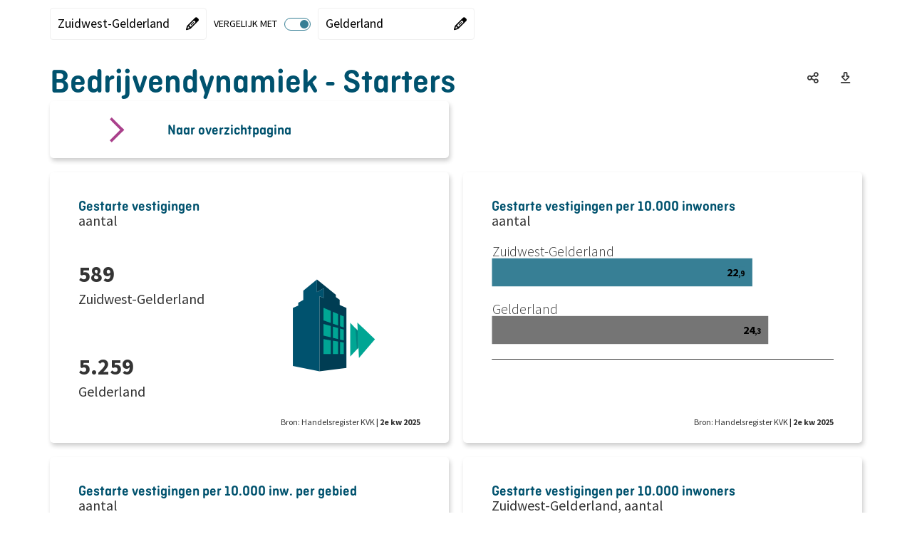

--- FILE ---
content_type: text/html; charset=utf-8
request_url: https://regiodata.kvk.nl/viewer/viewerembeddedelements.ashx?presel=startvest_comp&geolevel=corop&geoitem=16&geocompareitemmosaic=provincie_6&dimtypes=region
body_size: -1101
content:
{"title":"Gestarte vestigingen per 10.000 inwoners","source":"Handelsregister KVK","unit":"aantal","type":"Bar","legend":[{"legendGroup":"Data","items":[{"text":"Regio Zuidwest-Gelderland","textcolor":"#000000","color":"#377F95","type":"DataSet","icontype":"Box","image":"[base64]","code":"corop_16","mapmarker":"","markerfont":"","isl":"false","tooltip":"Regio Zuidwest-Gelderland","iconsize":0,"maxiconsize":0,"outlinecolor":""},{"text":"Provincie Gelderland","textcolor":"#000000","color":"#757575","type":"DataSet","icontype":"Box","image":"[base64]","code":"provincie_6","mapmarker":"","markerfont":"","isl":"false","tooltip":"Provincie Gelderland","iconsize":0,"maxiconsize":0,"outlinecolor":""}]},{"legendGroup":"DataSource","items":[{"text":"Bron","textcolor":"#000000","color":"White","type":"Title","icontype":"None","image":"iVBORw0KGgoAAAANSUhEUgAAACAAAAAgCAYAAABzenr0AAAAAXNSR0IArs4c6QAAAARnQU1BAACxjwv8YQUAAAAJcEhZcwAADsMAAA7DAcdvqGQAAAAqSURBVFhH7c4xAQAADMOg+TedyegDCrjGBAQEBAQEBAQEBAQEBAQExoF6l/rw4lHYRKwAAAAASUVORK5CYII=","code":"","mapmarker":"","markerfont":"","isl":"false","tooltip":"Bron","iconsize":0,"maxiconsize":0,"outlinecolor":""},{"text":"Handelsregister KVK","textcolor":"#000000","color":"White","type":"DataSource","icontype":"None","image":"iVBORw0KGgoAAAANSUhEUgAAACAAAAAgCAYAAABzenr0AAAAAXNSR0IArs4c6QAAAARnQU1BAACxjwv8YQUAAAAJcEhZcwAADsMAAA7DAcdvqGQAAAAqSURBVFhH7c4xAQAADMOg+TedyegDCrjGBAQEBAQEBAQEBAQEBAQExoF6l/rw4lHYRKwAAAAASUVORK5CYII=","code":"kvk","mapmarker":"","markerfont":"","isl":"false","tooltip":"Handelsregister KVK","iconsize":0,"maxiconsize":0,"outlinecolor":""}]}],"period":"2e kwartaal 2025","region":"Zuidwest-Gelderland","cubedim":"","dataavailable":true}

--- FILE ---
content_type: text/html; charset=utf-8
request_url: https://regiodata.kvk.nl/viewer/ViewerEmbedded.aspx?presel=startvest_comp&fontfactor=1.5&geolevel=corop&geoitem=16&geocompareitemmosaic=provincie_6&dimtypes=region&svgonly=true
body_size: 439
content:


<!DOCTYPE html>

<html class="jive" lang="nl-NL">
<script>
    var BaseUrl = "https://regiodata.kvk.nl/viewer/";
</script>
<head><title>
KVK Regiodata - database
</title><link href="https://cdn.abf.nl/fonts/ptsans/font.css" rel="stylesheet" /><link href="https://cdn.abf.nl/fonts/ptsansnarrow/font.css" rel="stylesheet" />
    <script src="https://cdnjs.cloudflare.com/ajax/libs/jquery/3.7.1/jquery.min.js" integrity="sha512-v2CJ7UaYy4JwqLDIrZUI/4hqeoQieOmAZNXBeQyjo21dadnwR+8ZaIJVT8EE2iyI61OV8e6M8PP2/4hpQINQ/g==" crossorigin="anonymous" referrerpolicy="no-referrer"></script>
    <script>
        if (typeof jQuery == 'undefined') {
            document.write(unescape("%3Cscript src='" + BaseUrl + "/scripts/jquery-3.7.1.min.js' type='text/javascript'%3E%3C/script%3E"));
        }
    </script>
    <script src="https://code.jquery.com/ui/1.13.2/jquery-ui.min.js" integrity="sha256-lSjKY0/srUM9BE3dPm+c4fBo1dky2v27Gdjm2uoZaL0=" crossorigin="anonymous"></script>
    <script>
        window.jQuery.ui || document.write(unescape("%3Cscript src='" + BaseUrl + "/scripts/jquery-ui.min.js' %3E%3C/script%3E"))
    </script>
        <script src="https://cdnjs.cloudflare.com/ajax/libs/jquery-mousewheel/3.1.13/jquery.mousewheel.min.js" integrity="sha512-rCjfoab9CVKOH/w/T6GbBxnAH5Azhy4+q1EXW5XEURefHbIkRbQ++ZR+GBClo3/d3q583X/gO4FKmOFuhkKrdA==" crossorigin="anonymous" referrerpolicy="no-referrer"></script>
    <script>jQuery().mousewheel || document.write(unescape("%3Cscript src='" + BaseUrl + "/scripts/Plugins/jquery.mousewheel.js' %3E%3C/script%3E"))</script>
<link href="/Viewer/Content/Jive/Emb?v=l49mpfpNFYzxbQEpfE4tvzrr1Zsqt7o13z9bcWqof1o1" rel="stylesheet"/>
<link href="/Viewer/Content/Jive/ABFMaps?v=5d0C1gh8jUMJaIrRWhT53FDfLz9ZSHPbaoudWLjHVe41" rel="stylesheet"/>
<link href="https://regiodata.kvk.nl/viewer/Views/MasterPages/css/viewer.css" rel="stylesheet"/>
<link href="/Viewer/CSSLoad" rel="stylesheet"/>
<script src="/Viewer/bundles/jivehelpersembedded?v=BSIl4rKu6faJOIyQCrsZjIzo4yuJ5c1eD5GyAT5XbVM1"></script>
<script src="/Viewer/bundles/jiveembedded?v=LR1pFmTSfy9ZkM5WKHtq7PidYUybgRA1U8J9p_heRiE1"></script>
<link href ='https://cdn.abf.nl/fonts/sourcesanspro/font.css' rel='stylesheet'></head>
<body class="jive jive-embedded">
    <script src="https://cdnjs.cloudflare.com/ajax/libs/d3/5.5.0/d3.min.js" integrity="sha256-0OcjjB7oKWCwru7gzilCYvXgTE9augkyvMI0WFC1ODg=" crossorigin="anonymous"></script><link href="https://cdn.abf.nl/abfcharts/release_7.0/css/abfcharts.min.css" rel="stylesheet" /><script src="https://cdn.abf.nl/abfcharts/release_7.0/js/chartutils.min.js"></script><script src="https://cdn.abf.nl/abfcharts/release_7.0/js/chart.area.min.js"></script><script src="https://cdn.abf.nl/abfcharts/release_7.0/js/chart.bar.min.js"></script><script src="https://cdn.abf.nl/abfcharts/release_7.0/js/chart.benchmarkpie.min.js"></script><script src="https://cdn.abf.nl/abfcharts/release_7.0/js/chart.column.min.js"></script><script src="https://cdn.abf.nl/abfcharts/release_7.0/js/chart.empty.min.js"></script><script src="https://cdn.abf.nl/abfcharts/release_7.0/js/chart.line.min.js"></script><script src="https://cdn.abf.nl/abfcharts/release_7.0/js/chart.pie.min.js"></script><script src="https://cdn.abf.nl/abfcharts/release_7.0/js/chart.radar.min.js"></script><script src="https://cdn.abf.nl/abfcharts/release_7.0/js/chart.sankey.min.js"></script><script src="https://cdn.abf.nl/abfcharts/release_7.0/js/chart.scatter.min.js"></script><script src="https://cdn.abf.nl/abfcharts/release_7.0/js/chart.treemap.min.js"></script><script src="https://cdn.jsdelivr.net/npm/d3-sankey@0.12.3/dist/d3-sankey.min.js" integrity="sha256-gobbXWqgScxuilRnCJQ7ed+02q77DM9Cr2dOwO5Mhr4=" crossorigin="anonymous"></script>
    <div class="of-hidden relative">
        <img id="j-pres-img" style="height: 100px; width: 100px" src="https://regiodata.kvk.nl/viewer//Images/empty.gif" alt="Presentatie afbeelding" />
        <a id="j-copyright-url" href="#" class="absolute z100 right-15 btm-15" target="_blank" title="copyright url"></a>
        <div id="j-pres-warning"></div>
        <div class="mapcontrol">
            <button id="j-map-zoomin" class="j-zoombutton" title="Inzoomen"><i class="far fa-plus" aria-hidden="true"></i><span class="sr-only">Inzoomen</span></button>
            <button id="j-map-zoomout" class="j-zoombutton" title="Uitzoomen"><i class="far fa-minus" aria-hidden="true"></i><span class="sr-only">Uitzoomen</span></button>
        </div>
        <div id="j-pres-svg" class="of-hidden f-l relative"></div>
    </div>
    <div class="h-b-v">
        <div id="j-ajax-q-listener" class="j-ajax-done"></div>
        
    </div>
    <script>
        var Jive = Jive || {};

        // define globals
        Jive.G = {
            WsGuid: "d5026be6-1136-4614-b6c4-266be63793c6",
            BaseUrl: "https://regiodata.kvk.nl/viewer/",
            IsTablet: false,
            IsScreenShot: false,
            ManageTs:"27-10-2025 11:45:53",
            DbKey:"regiodata.kvk.nl_regiostimuleringstool_users",
            LoadingTimeout: {},
            AppTitle: "KVK Regiodata - database",
            IsDetailview: false,
            IgnoreSessionTimeout: true
        };

        // startup
        J$(document).ready(function () {
            Jive.Embedded.SvgOnly = true;
            Jive.Embedded.Cookieless = false;
            if (Jive.Embedded.Cookieless) {
                Jive.Embedded.SvgData = [];
            }

            Jive.Embedded.Init();
        });

        // localisation
        Jive.Loc = {
            ErrorNoValidPresentation: "Geen geldige presentatie aanwezig",
            ErrorSessionExpired: "Uw sessie is verlopen, kies 'Ok' om de sessie te verlengen.",
            ErrorShowingPresentation: "Er is een fout opgetreden bij het weergeven van de presentatie",
            WarningPresLoad: "Bezig met laden van gegevens, nog even geduld a.u.b.",
        };

        Jive.StartPage = {};
    </script>
</body>
</html>


--- FILE ---
content_type: text/css
request_url: https://regiodata.kvk.nl/mosaic/Cache/httpsregiodata.kvk.nl/CSS/46d54db0-3ce3-4c6a-8cb9-badaf1276b1e.css
body_size: 14470
content:
.theme:not(.circle)#theme_cgdhgjalgcghjbm0,.theme.circle#theme_cgdhgjalgcghjbm0 .circle-container,.theme:not(.circle)#theme_usertheme,.theme.circle#theme_usertheme .circle-container,.theme:not(.circle)#theme_cgdhajcxjfiflihj,.theme.circle#theme_cgdhajcxjfiflihj .circle-container,.theme:not(.circle)#theme_cgdgehk3vmjhk,.theme.circle#theme_cgdgehk3vmjhk .circle-container,.theme:not(.circle)#theme_cgdgeyiiqhbohjv,.theme.circle#theme_cgdgeyiiqhbohjv .circle-container,.theme:not(.circle)#theme_cgdgeyiiwgeg4n,.theme.circle#theme_cgdgeyiiwgeg4n .circle-container,.theme:not(.circle)#theme_cgdgehk4hdidjejd,.theme.circle#theme_cgdgehk4hdidjejd .circle-container,.theme:not(.circle)#theme_cgdhajgjcghogcjco,.theme.circle#theme_cgdhajgjcghogcjco .circle-container,.theme:not(.circle)#theme_cgdhajbiik37pk,.theme.circle#theme_cgdhajbiik37pk .circle-container,.theme:not(.circle)#theme_cgdhajbiikgec7ge,.theme.circle#theme_cgdhajbiikgec7ge .circle-container,.theme:not(.circle)#theme_cgdhajcbhlgg6p,.theme.circle#theme_cgdhajcbhlgg6p .circle-container,.theme:not(.circle)#theme_cgdggxvibidk8y,.theme.circle#theme_cgdggxvibidk8y .circle-container,.theme:not(.circle)#theme_cgdggxvidic8he7,.theme.circle#theme_cgdggxvidic8he7 .circle-container,.theme:not(.circle)#theme_cgdggxvieqgjjea,.theme.circle#theme_cgdggxvieqgjjea .circle-container,.theme:not(.circle)#theme_cgdggxvieghcxm,.theme.circle#theme_cgdggxvieghcxm .circle-container,.theme:not(.circle)#theme_cgdgdqu7ijijqs,.theme.circle#theme_cgdgdqu7ijijqs .circle-container,.theme:not(.circle)#theme_includetilestheme,.theme.circle#theme_includetilestheme .circle-container,.theme:not(.circle)#theme_cgdhajcxhi5rvx,.theme.circle#theme_cgdhajcxhi5rvx .circle-container,.theme:not(.circle)#theme_cgdhagjcvghmyhj,.theme.circle#theme_cgdhagjcvghmyhj .circle-container,.theme:not(.circle)#theme_cgdhahbniciije5ge,.theme.circle#theme_cgdhahbniciije5ge .circle-container,.theme:not(.circle)#theme_cgdhahbnicjggedr,.theme.circle#theme_cgdhahbnicjggedr .circle-container,.theme:not(.circle)#theme_cgdhajbiikiaghjbie,.theme.circle#theme_cgdhajbiikiaghjbie .circle-container,.theme:not(.circle)#theme_cgdhajbiikjcuegi,.theme.circle#theme_cgdhajbiikjcuegi .circle-container,.theme:not(.circle)#theme_cgdhajencdjjnc,.theme.circle#theme_cgdhajencdjjnc .circle-container,.theme:not(.circle)#theme_cgdhageaghugd2n,.theme.circle#theme_cgdhageaghugd2n .circle-container,.theme:not(.circle)#theme_cgdhageaghbi6b,.theme.circle#theme_cgdhageaghbi6b .circle-container,.theme:not(.circle)#theme_cgdhagebahgjdgeje,.theme.circle#theme_cgdhagebahgjdgeje .circle-container,.theme:not(.circle)#theme_cgdhc9gghhtghi,.theme.circle#theme_cgdhc9gghhtghi .circle-container,.theme:not(.circle)#theme_cgdhcgc5yx4ps,.theme.circle#theme_cgdhcgc5yx4ps .circle-container,.theme:not(.circle)#theme_cgdhcgc6shbicjcc,.theme.circle#theme_cgdhcgc6shbicjcc .circle-container,.theme:not(.circle)#theme_cgdhcgc6uqj25,.theme.circle#theme_cgdhcgc6uqj25 .circle-container,.theme:not(.circle)#theme_cgdhchdgghfxgi2p,.theme.circle#theme_cgdhchdgghfxgi2p .circle-container,.theme:not(.circle)#theme_cgdhchifjelijbhc,.theme.circle#theme_cgdhchifjelijbhc .circle-container,.theme:not(.circle)#theme_cgdhchifjernhdhj,.theme.circle#theme_cgdhchifjernhdhj .circle-container,.theme:not(.circle)#theme_cgdhchifjegjjgigj,.theme.circle#theme_cgdhchifjegjjgigj .circle-container,.theme:not(.circle)#theme_cgdhchifjejbicjjje,.theme.circle#theme_cgdhchifjejbicjjje .circle-container,.theme:not(.circle)#theme_cgdhchifjfnujhd,.theme.circle#theme_cgdhchifjfnujhd .circle-container,.theme:not(.circle)#theme_cgdhcgc6togehhhg,.theme.circle#theme_cgdhcgc6togehhhg .circle-container,.theme:not(.circle)#theme_cgdhcgc6thjojg2,.theme.circle#theme_cgdhcgc6thjojg2 .circle-container,.theme:not(.circle)#theme_cgdhhiysjhghgy,.theme.circle#theme_cgdhhiysjhghgy .circle-container,.theme:not(.circle)#theme_cgdih8he1cmoje,.theme.circle#theme_cgdih8he1cmoje .circle-container,.theme:not(.circle)#theme_cgdih8he2gchiidv,.theme.circle#theme_cgdih8he2gchiidv .circle-container,.theme:not(.circle)#theme_cgdih8he0zjasgj,.theme.circle#theme_cgdih8he0zjasgj .circle-container,.theme:not(.circle)#theme_cgdih8he06w4m,.theme.circle#theme_cgdih8he06w4m .circle-container,.theme:not(.circle)#theme_cgdiihishcnibmn,.theme.circle#theme_cgdiihishcnibmn .circle-container{background-color:#fff;border:1px solid rgba(255,255,255,0)}.theme:not(.circle)#theme_cgdhgjalgcghjbm0:hover,.theme:not(.circle)#theme_usertheme:hover,.theme:not(.circle)#theme_cgdhajcxjfiflihj:hover,.theme:not(.circle)#theme_cgdgehk3vmjhk:hover,.theme:not(.circle)#theme_cgdgeyiiqhbohjv:hover,.theme:not(.circle)#theme_cgdgeyiiwgeg4n:hover,.theme:not(.circle)#theme_cgdgehk4hdidjejd:hover,.theme:not(.circle)#theme_cgdhajgjcghogcjco:hover,.theme:not(.circle)#theme_cgdhajbiik37pk:hover,.theme:not(.circle)#theme_cgdhajbiikgec7ge:hover,.theme:not(.circle)#theme_cgdhajcbhlgg6p:hover,.theme:not(.circle)#theme_cgdggxvibidk8y:hover,.theme:not(.circle)#theme_cgdggxvidic8he7:hover,.theme:not(.circle)#theme_cgdggxvieqgjjea:hover,.theme:not(.circle)#theme_cgdggxvieghcxm:hover,.theme:not(.circle)#theme_cgdgdqu7ijijqs:hover,.theme:not(.circle)#theme_includetilestheme:hover,.theme:not(.circle)#theme_cgdhajcxhi5rvx:hover,.theme:not(.circle)#theme_cgdhagjcvghmyhj:hover,.theme:not(.circle)#theme_cgdhahbniciije5ge:hover,.theme:not(.circle)#theme_cgdhahbnicjggedr:hover,.theme:not(.circle)#theme_cgdhajbiikiaghjbie:hover,.theme:not(.circle)#theme_cgdhajbiikjcuegi:hover,.theme:not(.circle)#theme_cgdhajencdjjnc:hover,.theme:not(.circle)#theme_cgdhageaghugd2n:hover,.theme:not(.circle)#theme_cgdhageaghbi6b:hover,.theme:not(.circle)#theme_cgdhagebahgjdgeje:hover,.theme:not(.circle)#theme_cgdhc9gghhtghi:hover,.theme:not(.circle)#theme_cgdhcgc5yx4ps:hover,.theme:not(.circle)#theme_cgdhcgc6shbicjcc:hover,.theme:not(.circle)#theme_cgdhcgc6uqj25:hover,.theme:not(.circle)#theme_cgdhchdgghfxgi2p:hover,.theme:not(.circle)#theme_cgdhchifjelijbhc:hover,.theme:not(.circle)#theme_cgdhchifjernhdhj:hover,.theme:not(.circle)#theme_cgdhchifjegjjgigj:hover,.theme:not(.circle)#theme_cgdhchifjejbicjjje:hover,.theme:not(.circle)#theme_cgdhchifjfnujhd:hover,.theme:not(.circle)#theme_cgdhcgc6togehhhg:hover,.theme:not(.circle)#theme_cgdhcgc6thjojg2:hover,.theme:not(.circle)#theme_cgdhhiysjhghgy:hover,.theme:not(.circle)#theme_cgdih8he1cmoje:hover,.theme:not(.circle)#theme_cgdih8he2gchiidv:hover,.theme:not(.circle)#theme_cgdih8he0zjasgj:hover,.theme:not(.circle)#theme_cgdih8he06w4m:hover,.theme:not(.circle)#theme_cgdiihishcnibmn:hover{border-color:rgba(255,255,255,0)}.theme#theme_cgdhgjalgcghjbm0 .theme__name,.theme#theme_usertheme .theme__name,.theme#theme_cgdhajcxjfiflihj .theme__name,.theme#theme_cgdgehk3vmjhk .theme__name,.theme#theme_cgdgeyiiqhbohjv .theme__name,.theme#theme_cgdgeyiiwgeg4n .theme__name,.theme#theme_cgdgehk4hdidjejd .theme__name,.theme#theme_cgdhajgjcghogcjco .theme__name,.theme#theme_cgdhajbiik37pk .theme__name,.theme#theme_cgdhajbiikgec7ge .theme__name,.theme#theme_cgdhajcbhlgg6p .theme__name,.theme#theme_cgdggxvibidk8y .theme__name,.theme#theme_cgdggxvidic8he7 .theme__name,.theme#theme_cgdggxvieqgjjea .theme__name,.theme#theme_cgdggxvieghcxm .theme__name,.theme#theme_cgdgdqu7ijijqs .theme__name,.theme#theme_includetilestheme .theme__name,.theme#theme_cgdhajcxhi5rvx .theme__name,.theme#theme_cgdhagjcvghmyhj .theme__name,.theme#theme_cgdhahbniciije5ge .theme__name,.theme#theme_cgdhahbnicjggedr .theme__name,.theme#theme_cgdhajbiikiaghjbie .theme__name,.theme#theme_cgdhajbiikjcuegi .theme__name,.theme#theme_cgdhajencdjjnc .theme__name,.theme#theme_cgdhageaghugd2n .theme__name,.theme#theme_cgdhageaghbi6b .theme__name,.theme#theme_cgdhagebahgjdgeje .theme__name,.theme#theme_cgdhc9gghhtghi .theme__name,.theme#theme_cgdhcgc5yx4ps .theme__name,.theme#theme_cgdhcgc6shbicjcc .theme__name,.theme#theme_cgdhcgc6uqj25 .theme__name,.theme#theme_cgdhchdgghfxgi2p .theme__name,.theme#theme_cgdhchifjelijbhc .theme__name,.theme#theme_cgdhchifjernhdhj .theme__name,.theme#theme_cgdhchifjegjjgigj .theme__name,.theme#theme_cgdhchifjejbicjjje .theme__name,.theme#theme_cgdhchifjfnujhd .theme__name,.theme#theme_cgdhcgc6togehhhg .theme__name,.theme#theme_cgdhcgc6thjojg2 .theme__name,.theme#theme_cgdhhiysjhghgy .theme__name,.theme#theme_cgdih8he1cmoje .theme__name,.theme#theme_cgdih8he2gchiidv .theme__name,.theme#theme_cgdih8he0zjasgj .theme__name,.theme#theme_cgdih8he06w4m .theme__name,.theme#theme_cgdiihishcnibmn .theme__name{background-color:#fff;color:#343434}.theme.line#theme_cgdhgjalgcghjbm0 .graphic-line-1,.theme.line#theme_cgdhgjalgcghjbm0 .graphic-line-2,.theme.line#theme_usertheme .graphic-line-1,.theme.line#theme_usertheme .graphic-line-2,.theme.line#theme_cgdhajcxjfiflihj .graphic-line-1,.theme.line#theme_cgdhajcxjfiflihj .graphic-line-2,.theme.line#theme_cgdgehk3vmjhk .graphic-line-1,.theme.line#theme_cgdgehk3vmjhk .graphic-line-2,.theme.line#theme_cgdgeyiiqhbohjv .graphic-line-1,.theme.line#theme_cgdgeyiiqhbohjv .graphic-line-2,.theme.line#theme_cgdgeyiiwgeg4n .graphic-line-1,.theme.line#theme_cgdgeyiiwgeg4n .graphic-line-2,.theme.line#theme_cgdgehk4hdidjejd .graphic-line-1,.theme.line#theme_cgdgehk4hdidjejd .graphic-line-2,.theme.line#theme_cgdhajgjcghogcjco .graphic-line-1,.theme.line#theme_cgdhajgjcghogcjco .graphic-line-2,.theme.line#theme_cgdhajbiik37pk .graphic-line-1,.theme.line#theme_cgdhajbiik37pk .graphic-line-2,.theme.line#theme_cgdhajbiikgec7ge .graphic-line-1,.theme.line#theme_cgdhajbiikgec7ge .graphic-line-2,.theme.line#theme_cgdhajcbhlgg6p .graphic-line-1,.theme.line#theme_cgdhajcbhlgg6p .graphic-line-2,.theme.line#theme_cgdggxvibidk8y .graphic-line-1,.theme.line#theme_cgdggxvibidk8y .graphic-line-2,.theme.line#theme_cgdggxvidic8he7 .graphic-line-1,.theme.line#theme_cgdggxvidic8he7 .graphic-line-2,.theme.line#theme_cgdggxvieqgjjea .graphic-line-1,.theme.line#theme_cgdggxvieqgjjea .graphic-line-2,.theme.line#theme_cgdggxvieghcxm .graphic-line-1,.theme.line#theme_cgdggxvieghcxm .graphic-line-2,.theme.line#theme_cgdgdqu7ijijqs .graphic-line-1,.theme.line#theme_cgdgdqu7ijijqs .graphic-line-2,.theme.line#theme_includetilestheme .graphic-line-1,.theme.line#theme_includetilestheme .graphic-line-2,.theme.line#theme_cgdhajcxhi5rvx .graphic-line-1,.theme.line#theme_cgdhajcxhi5rvx .graphic-line-2,.theme.line#theme_cgdhagjcvghmyhj .graphic-line-1,.theme.line#theme_cgdhagjcvghmyhj .graphic-line-2,.theme.line#theme_cgdhahbniciije5ge .graphic-line-1,.theme.line#theme_cgdhahbniciije5ge .graphic-line-2,.theme.line#theme_cgdhahbnicjggedr .graphic-line-1,.theme.line#theme_cgdhahbnicjggedr .graphic-line-2,.theme.line#theme_cgdhajbiikiaghjbie .graphic-line-1,.theme.line#theme_cgdhajbiikiaghjbie .graphic-line-2,.theme.line#theme_cgdhajbiikjcuegi .graphic-line-1,.theme.line#theme_cgdhajbiikjcuegi .graphic-line-2,.theme.line#theme_cgdhajencdjjnc .graphic-line-1,.theme.line#theme_cgdhajencdjjnc .graphic-line-2,.theme.line#theme_cgdhageaghugd2n .graphic-line-1,.theme.line#theme_cgdhageaghugd2n .graphic-line-2,.theme.line#theme_cgdhageaghbi6b .graphic-line-1,.theme.line#theme_cgdhageaghbi6b .graphic-line-2,.theme.line#theme_cgdhagebahgjdgeje .graphic-line-1,.theme.line#theme_cgdhagebahgjdgeje .graphic-line-2,.theme.line#theme_cgdhc9gghhtghi .graphic-line-1,.theme.line#theme_cgdhc9gghhtghi .graphic-line-2,.theme.line#theme_cgdhcgc5yx4ps .graphic-line-1,.theme.line#theme_cgdhcgc5yx4ps .graphic-line-2,.theme.line#theme_cgdhcgc6shbicjcc .graphic-line-1,.theme.line#theme_cgdhcgc6shbicjcc .graphic-line-2,.theme.line#theme_cgdhcgc6uqj25 .graphic-line-1,.theme.line#theme_cgdhcgc6uqj25 .graphic-line-2,.theme.line#theme_cgdhchdgghfxgi2p .graphic-line-1,.theme.line#theme_cgdhchdgghfxgi2p .graphic-line-2,.theme.line#theme_cgdhchifjelijbhc .graphic-line-1,.theme.line#theme_cgdhchifjelijbhc .graphic-line-2,.theme.line#theme_cgdhchifjernhdhj .graphic-line-1,.theme.line#theme_cgdhchifjernhdhj .graphic-line-2,.theme.line#theme_cgdhchifjegjjgigj .graphic-line-1,.theme.line#theme_cgdhchifjegjjgigj .graphic-line-2,.theme.line#theme_cgdhchifjejbicjjje .graphic-line-1,.theme.line#theme_cgdhchifjejbicjjje .graphic-line-2,.theme.line#theme_cgdhchifjfnujhd .graphic-line-1,.theme.line#theme_cgdhchifjfnujhd .graphic-line-2,.theme.line#theme_cgdhcgc6togehhhg .graphic-line-1,.theme.line#theme_cgdhcgc6togehhhg .graphic-line-2,.theme.line#theme_cgdhcgc6thjojg2 .graphic-line-1,.theme.line#theme_cgdhcgc6thjojg2 .graphic-line-2,.theme.line#theme_cgdhhiysjhghgy .graphic-line-1,.theme.line#theme_cgdhhiysjhghgy .graphic-line-2,.theme.line#theme_cgdih8he1cmoje .graphic-line-1,.theme.line#theme_cgdih8he1cmoje .graphic-line-2,.theme.line#theme_cgdih8he2gchiidv .graphic-line-1,.theme.line#theme_cgdih8he2gchiidv .graphic-line-2,.theme.line#theme_cgdih8he0zjasgj .graphic-line-1,.theme.line#theme_cgdih8he0zjasgj .graphic-line-2,.theme.line#theme_cgdih8he06w4m .graphic-line-1,.theme.line#theme_cgdih8he06w4m .graphic-line-2,.theme.line#theme_cgdiihishcnibmn .graphic-line-1,.theme.line#theme_cgdiihishcnibmn .graphic-line-2{background-color:#bebebe}.theme.number#theme_cgdhgjalgcghjbm0 .tile-number,.theme.number#theme_usertheme .tile-number,.theme.number#theme_cgdhajcxjfiflihj .tile-number,.theme.number#theme_cgdgehk3vmjhk .tile-number,.theme.number#theme_cgdgeyiiqhbohjv .tile-number,.theme.number#theme_cgdgeyiiwgeg4n .tile-number,.theme.number#theme_cgdgehk4hdidjejd .tile-number,.theme.number#theme_cgdhajgjcghogcjco .tile-number,.theme.number#theme_cgdhajbiik37pk .tile-number,.theme.number#theme_cgdhajbiikgec7ge .tile-number,.theme.number#theme_cgdhajcbhlgg6p .tile-number,.theme.number#theme_cgdggxvibidk8y .tile-number,.theme.number#theme_cgdggxvidic8he7 .tile-number,.theme.number#theme_cgdggxvieqgjjea .tile-number,.theme.number#theme_cgdggxvieghcxm .tile-number,.theme.number#theme_cgdgdqu7ijijqs .tile-number,.theme.number#theme_includetilestheme .tile-number,.theme.number#theme_cgdhajcxhi5rvx .tile-number,.theme.number#theme_cgdhagjcvghmyhj .tile-number,.theme.number#theme_cgdhahbniciije5ge .tile-number,.theme.number#theme_cgdhahbnicjggedr .tile-number,.theme.number#theme_cgdhajbiikiaghjbie .tile-number,.theme.number#theme_cgdhajbiikjcuegi .tile-number,.theme.number#theme_cgdhajencdjjnc .tile-number,.theme.number#theme_cgdhageaghugd2n .tile-number,.theme.number#theme_cgdhageaghbi6b .tile-number,.theme.number#theme_cgdhagebahgjdgeje .tile-number,.theme.number#theme_cgdhc9gghhtghi .tile-number,.theme.number#theme_cgdhcgc5yx4ps .tile-number,.theme.number#theme_cgdhcgc6shbicjcc .tile-number,.theme.number#theme_cgdhcgc6uqj25 .tile-number,.theme.number#theme_cgdhchdgghfxgi2p .tile-number,.theme.number#theme_cgdhchifjelijbhc .tile-number,.theme.number#theme_cgdhchifjernhdhj .tile-number,.theme.number#theme_cgdhchifjegjjgigj .tile-number,.theme.number#theme_cgdhchifjejbicjjje .tile-number,.theme.number#theme_cgdhchifjfnujhd .tile-number,.theme.number#theme_cgdhcgc6togehhhg .tile-number,.theme.number#theme_cgdhcgc6thjojg2 .tile-number,.theme.number#theme_cgdhhiysjhghgy .tile-number,.theme.number#theme_cgdih8he1cmoje .tile-number,.theme.number#theme_cgdih8he2gchiidv .tile-number,.theme.number#theme_cgdih8he0zjasgj .tile-number,.theme.number#theme_cgdih8he06w4m .tile-number,.theme.number#theme_cgdiihishcnibmn .tile-number{color:#bebebe}.theme.number#theme_cgdhgjalgcghjbm0 .theme__image,.theme.number#theme_usertheme .theme__image,.theme.number#theme_cgdhajcxjfiflihj .theme__image,.theme.number#theme_cgdgehk3vmjhk .theme__image,.theme.number#theme_cgdgeyiiqhbohjv .theme__image,.theme.number#theme_cgdgeyiiwgeg4n .theme__image,.theme.number#theme_cgdgehk4hdidjejd .theme__image,.theme.number#theme_cgdhajgjcghogcjco .theme__image,.theme.number#theme_cgdhajbiik37pk .theme__image,.theme.number#theme_cgdhajbiikgec7ge .theme__image,.theme.number#theme_cgdhajcbhlgg6p .theme__image,.theme.number#theme_cgdggxvibidk8y .theme__image,.theme.number#theme_cgdggxvidic8he7 .theme__image,.theme.number#theme_cgdggxvieqgjjea .theme__image,.theme.number#theme_cgdggxvieghcxm .theme__image,.theme.number#theme_cgdgdqu7ijijqs .theme__image,.theme.number#theme_includetilestheme .theme__image,.theme.number#theme_cgdhajcxhi5rvx .theme__image,.theme.number#theme_cgdhagjcvghmyhj .theme__image,.theme.number#theme_cgdhahbniciije5ge .theme__image,.theme.number#theme_cgdhahbnicjggedr .theme__image,.theme.number#theme_cgdhajbiikiaghjbie .theme__image,.theme.number#theme_cgdhajbiikjcuegi .theme__image,.theme.number#theme_cgdhajencdjjnc .theme__image,.theme.number#theme_cgdhageaghugd2n .theme__image,.theme.number#theme_cgdhageaghbi6b .theme__image,.theme.number#theme_cgdhagebahgjdgeje .theme__image,.theme.number#theme_cgdhc9gghhtghi .theme__image,.theme.number#theme_cgdhcgc5yx4ps .theme__image,.theme.number#theme_cgdhcgc6shbicjcc .theme__image,.theme.number#theme_cgdhcgc6uqj25 .theme__image,.theme.number#theme_cgdhchdgghfxgi2p .theme__image,.theme.number#theme_cgdhchifjelijbhc .theme__image,.theme.number#theme_cgdhchifjernhdhj .theme__image,.theme.number#theme_cgdhchifjegjjgigj .theme__image,.theme.number#theme_cgdhchifjejbicjjje .theme__image,.theme.number#theme_cgdhchifjfnujhd .theme__image,.theme.number#theme_cgdhcgc6togehhhg .theme__image,.theme.number#theme_cgdhcgc6thjojg2 .theme__image,.theme.number#theme_cgdhhiysjhghgy .theme__image,.theme.number#theme_cgdih8he1cmoje .theme__image,.theme.number#theme_cgdih8he2gchiidv .theme__image,.theme.number#theme_cgdih8he0zjasgj .theme__image,.theme.number#theme_cgdih8he06w4m .theme__image,.theme.number#theme_cgdiihishcnibmn .theme__image{border:5px solid #343434;background:#fff}#tile_645,#tile_677,#tile_654,#tile_655,#tile_690,#tile_687,#tile_216,#tile_42,#tile_43,#tile_44,#tile_792,#tile_640,#tile_637,#tile_638,#tile_29,#tile_30,#tile_31,#tile_205,#tile_696,#tile_633,#tile_634,#tile_635,#tile_636,#tile_686,#tile_215,#tile_33,#tile_34,#tile_222,#tile_619,#tile_649,#tile_688,#tile_689,#tile_217,#tile_47,#tile_49,#tile_50,#tile_477,#tile_478,#tile_422,#tile_423,#tile_409,#tile_403,#tile_404,#tile_407,#tile_408,#tile_424,#tile_321,#tile_322,#tile_325,#tile_326,#tile_418,#tile_858,#tile_417,#tile_419,#tile_329,#tile_330,#tile_331,#tile_332,#tile_333,#tile_334,#tile_335,#tile_336,#tile_691,#tile_218,#tile_164,#tile_165,#tile_166,#tile_170,#tile_692,#tile_219,#tile_171,#tile_172,#tile_693,#tile_220,#tile_175,#tile_176,#tile_177,#tile_694,#tile_221,#tile_183,#tile_184,#tile_185,#tile_290,#tile_291,#tile_292,#tile_293,#tile_287,#tile_288,#tile_296,#tile_297,#tile_299,#tile_300,#tile_301,#tile_302,#tile_303,#tile_305,#tile_307,#tile_342,#tile_343,#tile_344,#tile_420,#tile_348,#tile_349,#tile_350,#tile_421,#tile_275,#tile_276,#tile_277,#tile_411,#tile_412,#tile_309,#tile_281,#tile_413,#tile_283,#tile_284,#tile_414,#tile_310,#tile_237,#tile_238,#tile_239,#tile_240,#tile_241,#tile_242,#tile_243,#tile_244,#tile_246,#tile_247,#tile_248,#tile_249,#tile_250,#tile_252,#tile_253,#tile_257,#tile_258,#tile_259,#tile_261,#tile_453,#tile_472,#tile_451,#tile_452,#tile_456,#tile_457,#tile_460,#tile_461,#tile_471,#tile_680,#tile_681,#tile_683,#tile_455,#tile_462,#tile_466,#tile_467,#tile_469,#tile_470,#tile_540,#tile_740,#tile_485,#tile_488,#tile_490,#tile_517,#tile_518,#tile_519,#tile_521,#tile_522,#tile_523,#tile_525,#tile_526,#tile_527,#tile_529,#tile_530,#tile_531,#tile_533,#tile_534,#tile_535,#tile_537,#tile_538,#tile_539,#tile_544,#tile_545,#tile_546,#tile_557,#tile_558,#tile_556,#tile_574,#tile_570,#tile_571,#tile_572,#tile_575,#tile_576,#tile_578,#tile_579,#tile_580,#tile_582,#tile_583,#tile_584,#tile_593,#tile_586,#tile_594,#tile_588,#tile_590,#tile_592,#tile_596,#tile_598,#tile_600,#tile_601,#tile_602,#tile_603,#tile_605,#tile_613,#tile_607,#tile_609,#tile_611,#tile_612,#tile_501,#tile_502,#tile_503,#tile_492,#tile_493,#tile_494,#tile_497,#tile_498,#tile_499,#tile_505,#tile_506,#tile_507,#tile_509,#tile_510,#tile_511,#tile_513,#tile_514,#tile_515,#tile_669,#tile_670,#tile_671,#tile_672,#tile_674,#tile_675,#tile_732,#tile_733,#tile_734,#tile_720,#tile_722,#tile_742,#tile_724,#tile_726,#tile_727,#tile_728,#tile_730,#tile_705,#tile_706,#tile_707,#tile_708,#tile_731,#tile_736,#tile_737,#tile_738,#tile_739,#tile_767,#tile_768,#tile_770,#tile_771,#tile_772,#tile_785,#tile_786,#tile_781,#tile_782,#tile_783,#tile_791,#tile_777,#tile_788,#tile_790,#tile_789,#tile_860,#tile_861,#tile_862,#tile_864,#tile_865,#tile_866,#tile_867,#tile_868,#tile_869,#tile_871,#tile_872,#tile_873,#tile_874,#tile_875,#tile_877,#tile_878,#tile_879,#tile_880,#tile_881,#tile_911,#tile_883,#tile_899,#tile_897,#tile_912,#tile_900,#tile_903,#tile_906,#tile_907,#tile_908,#tile_909,#tile_915,#tile_910{color:#343434;background:#fff;border-top:1px solid rgba(255,255,255,0);border-right:1px solid rgba(255,255,255,0);border-bottom:1px solid rgba(255,255,255,0);border-left:1px solid rgba(255,255,255,0);padding:35px 39px 0 39px}#tile_645.has-actions:hover,#tile_677.has-actions:hover,#tile_657.has-actions:hover,#tile_654.has-actions:hover,#tile_655.has-actions:hover,#tile_690.has-actions:hover,#tile_687.has-actions:hover,#tile_216.has-actions:hover,#tile_42.has-actions:hover,#tile_43.has-actions:hover,#tile_44.has-actions:hover,#tile_647.has-actions:hover,#tile_792.has-actions:hover,#tile_640.has-actions:hover,#tile_641.has-actions:hover,#tile_637.has-actions:hover,#tile_638.has-actions:hover,#tile_29.has-actions:hover,#tile_30.has-actions:hover,#tile_31.has-actions:hover,#tile_205.has-actions:hover,#tile_696.has-actions:hover,#tile_633.has-actions:hover,#tile_634.has-actions:hover,#tile_635.has-actions:hover,#tile_636.has-actions:hover,#tile_646.has-actions:hover,#tile_686.has-actions:hover,#tile_215.has-actions:hover,#tile_33.has-actions:hover,#tile_34.has-actions:hover,#tile_222.has-actions:hover,#tile_619.has-actions:hover,#tile_658.has-actions:hover,#tile_648.has-actions:hover,#tile_649.has-actions:hover,#tile_688.has-actions:hover,#tile_689.has-actions:hover,#tile_217.has-actions:hover,#tile_47.has-actions:hover,#tile_49.has-actions:hover,#tile_50.has-actions:hover,#tile_477.has-actions:hover,#tile_478.has-actions:hover,#tile_479.has-actions:hover,#tile_422.has-actions:hover,#tile_423.has-actions:hover,#tile_409.has-actions:hover,#tile_403.has-actions:hover,#tile_404.has-actions:hover,#tile_407.has-actions:hover,#tile_408.has-actions:hover,#tile_424.has-actions:hover,#tile_321.has-actions:hover,#tile_322.has-actions:hover,#tile_325.has-actions:hover,#tile_326.has-actions:hover,#tile_418.has-actions:hover,#tile_858.has-actions:hover,#tile_417.has-actions:hover,#tile_419.has-actions:hover,#tile_329.has-actions:hover,#tile_330.has-actions:hover,#tile_331.has-actions:hover,#tile_332.has-actions:hover,#tile_333.has-actions:hover,#tile_334.has-actions:hover,#tile_335.has-actions:hover,#tile_336.has-actions:hover,#tile_337.has-actions:hover,#tile_765.has-actions:hover,#tile_650.has-actions:hover,#tile_691.has-actions:hover,#tile_218.has-actions:hover,#tile_164.has-actions:hover,#tile_165.has-actions:hover,#tile_166.has-actions:hover,#tile_167.has-actions:hover,#tile_653.has-actions:hover,#tile_170.has-actions:hover,#tile_692.has-actions:hover,#tile_219.has-actions:hover,#tile_171.has-actions:hover,#tile_172.has-actions:hover,#tile_651.has-actions:hover,#tile_693.has-actions:hover,#tile_220.has-actions:hover,#tile_175.has-actions:hover,#tile_176.has-actions:hover,#tile_177.has-actions:hover,#tile_652.has-actions:hover,#tile_694.has-actions:hover,#tile_221.has-actions:hover,#tile_183.has-actions:hover,#tile_184.has-actions:hover,#tile_185.has-actions:hover,#tile_450.has-actions:hover,#tile_480.has-actions:hover,#tile_191.has-actions:hover,#tile_192.has-actions:hover,#tile_193.has-actions:hover,#tile_195.has-actions:hover,#tile_196.has-actions:hover,#tile_197.has-actions:hover,#tile_199.has-actions:hover,#tile_200.has-actions:hover,#tile_201.has-actions:hover,#tile_202.has-actions:hover,#tile_352.has-actions:hover,#tile_353.has-actions:hover,#tile_295.has-actions:hover,#tile_371.has-actions:hover,#tile_286.has-actions:hover,#tile_661.has-actions:hover,#tile_354.has-actions:hover,#tile_401.has-actions:hover,#tile_317.has-actions:hover,#tile_318.has-actions:hover,#tile_319.has-actions:hover,#tile_320.has-actions:hover,#tile_234.has-actions:hover,#tile_235.has-actions:hover,#tile_236.has-actions:hover,#tile_642.has-actions:hover,#tile_290.has-actions:hover,#tile_291.has-actions:hover,#tile_292.has-actions:hover,#tile_293.has-actions:hover,#tile_287.has-actions:hover,#tile_288.has-actions:hover,#tile_296.has-actions:hover,#tile_297.has-actions:hover,#tile_299.has-actions:hover,#tile_300.has-actions:hover,#tile_301.has-actions:hover,#tile_302.has-actions:hover,#tile_303.has-actions:hover,#tile_305.has-actions:hover,#tile_307.has-actions:hover,#tile_342.has-actions:hover,#tile_343.has-actions:hover,#tile_344.has-actions:hover,#tile_345.has-actions:hover,#tile_420.has-actions:hover,#tile_348.has-actions:hover,#tile_349.has-actions:hover,#tile_350.has-actions:hover,#tile_351.has-actions:hover,#tile_421.has-actions:hover,#tile_275.has-actions:hover,#tile_276.has-actions:hover,#tile_277.has-actions:hover,#tile_411.has-actions:hover,#tile_412.has-actions:hover,#tile_309.has-actions:hover,#tile_281.has-actions:hover,#tile_413.has-actions:hover,#tile_283.has-actions:hover,#tile_284.has-actions:hover,#tile_414.has-actions:hover,#tile_310.has-actions:hover,#tile_431.has-actions:hover,#tile_237.has-actions:hover,#tile_238.has-actions:hover,#tile_239.has-actions:hover,#tile_240.has-actions:hover,#tile_241.has-actions:hover,#tile_242.has-actions:hover,#tile_243.has-actions:hover,#tile_244.has-actions:hover,#tile_246.has-actions:hover,#tile_247.has-actions:hover,#tile_248.has-actions:hover,#tile_249.has-actions:hover,#tile_250.has-actions:hover,#tile_251.has-actions:hover,#tile_252.has-actions:hover,#tile_253.has-actions:hover,#tile_254.has-actions:hover,#tile_255.has-actions:hover,#tile_256.has-actions:hover,#tile_257.has-actions:hover,#tile_258.has-actions:hover,#tile_259.has-actions:hover,#tile_260.has-actions:hover,#tile_261.has-actions:hover,#tile_453.has-actions:hover,#tile_472.has-actions:hover,#tile_451.has-actions:hover,#tile_452.has-actions:hover,#tile_456.has-actions:hover,#tile_457.has-actions:hover,#tile_458.has-actions:hover,#tile_459.has-actions:hover,#tile_460.has-actions:hover,#tile_461.has-actions:hover,#tile_471.has-actions:hover,#tile_680.has-actions:hover,#tile_681.has-actions:hover,#tile_684.has-actions:hover,#tile_683.has-actions:hover,#tile_455.has-actions:hover,#tile_462.has-actions:hover,#tile_468.has-actions:hover,#tile_466.has-actions:hover,#tile_467.has-actions:hover,#tile_469.has-actions:hover,#tile_470.has-actions:hover,#tile_540.has-actions:hover,#tile_740.has-actions:hover,#tile_485.has-actions:hover,#tile_488.has-actions:hover,#tile_490.has-actions:hover,#tile_516.has-actions:hover,#tile_517.has-actions:hover,#tile_518.has-actions:hover,#tile_519.has-actions:hover,#tile_520.has-actions:hover,#tile_521.has-actions:hover,#tile_522.has-actions:hover,#tile_523.has-actions:hover,#tile_524.has-actions:hover,#tile_525.has-actions:hover,#tile_526.has-actions:hover,#tile_527.has-actions:hover,#tile_528.has-actions:hover,#tile_529.has-actions:hover,#tile_530.has-actions:hover,#tile_531.has-actions:hover,#tile_532.has-actions:hover,#tile_533.has-actions:hover,#tile_534.has-actions:hover,#tile_535.has-actions:hover,#tile_536.has-actions:hover,#tile_537.has-actions:hover,#tile_538.has-actions:hover,#tile_539.has-actions:hover,#tile_543.has-actions:hover,#tile_544.has-actions:hover,#tile_545.has-actions:hover,#tile_546.has-actions:hover,#tile_555.has-actions:hover,#tile_557.has-actions:hover,#tile_558.has-actions:hover,#tile_556.has-actions:hover,#tile_574.has-actions:hover,#tile_569.has-actions:hover,#tile_570.has-actions:hover,#tile_571.has-actions:hover,#tile_572.has-actions:hover,#tile_573.has-actions:hover,#tile_575.has-actions:hover,#tile_576.has-actions:hover,#tile_577.has-actions:hover,#tile_578.has-actions:hover,#tile_579.has-actions:hover,#tile_580.has-actions:hover,#tile_581.has-actions:hover,#tile_582.has-actions:hover,#tile_583.has-actions:hover,#tile_584.has-actions:hover,#tile_593.has-actions:hover,#tile_586.has-actions:hover,#tile_585.has-actions:hover,#tile_594.has-actions:hover,#tile_588.has-actions:hover,#tile_589.has-actions:hover,#tile_590.has-actions:hover,#tile_592.has-actions:hover,#tile_596.has-actions:hover,#tile_598.has-actions:hover,#tile_599.has-actions:hover,#tile_600.has-actions:hover,#tile_601.has-actions:hover,#tile_602.has-actions:hover,#tile_603.has-actions:hover,#tile_595.has-actions:hover,#tile_604.has-actions:hover,#tile_605.has-actions:hover,#tile_613.has-actions:hover,#tile_607.has-actions:hover,#tile_608.has-actions:hover,#tile_609.has-actions:hover,#tile_611.has-actions:hover,#tile_612.has-actions:hover,#tile_500.has-actions:hover,#tile_501.has-actions:hover,#tile_502.has-actions:hover,#tile_503.has-actions:hover,#tile_492.has-actions:hover,#tile_493.has-actions:hover,#tile_494.has-actions:hover,#tile_495.has-actions:hover,#tile_496.has-actions:hover,#tile_497.has-actions:hover,#tile_498.has-actions:hover,#tile_499.has-actions:hover,#tile_504.has-actions:hover,#tile_505.has-actions:hover,#tile_506.has-actions:hover,#tile_507.has-actions:hover,#tile_508.has-actions:hover,#tile_509.has-actions:hover,#tile_510.has-actions:hover,#tile_511.has-actions:hover,#tile_512.has-actions:hover,#tile_513.has-actions:hover,#tile_514.has-actions:hover,#tile_515.has-actions:hover,#tile_669.has-actions:hover,#tile_670.has-actions:hover,#tile_671.has-actions:hover,#tile_672.has-actions:hover,#tile_674.has-actions:hover,#tile_675.has-actions:hover,#tile_732.has-actions:hover,#tile_733.has-actions:hover,#tile_734.has-actions:hover,#tile_719.has-actions:hover,#tile_720.has-actions:hover,#tile_722.has-actions:hover,#tile_742.has-actions:hover,#tile_724.has-actions:hover,#tile_726.has-actions:hover,#tile_727.has-actions:hover,#tile_728.has-actions:hover,#tile_730.has-actions:hover,#tile_704.has-actions:hover,#tile_705.has-actions:hover,#tile_706.has-actions:hover,#tile_707.has-actions:hover,#tile_708.has-actions:hover,#tile_731.has-actions:hover,#tile_736.has-actions:hover,#tile_737.has-actions:hover,#tile_738.has-actions:hover,#tile_739.has-actions:hover,#tile_767.has-actions:hover,#tile_768.has-actions:hover,#tile_770.has-actions:hover,#tile_771.has-actions:hover,#tile_772.has-actions:hover,#tile_778.has-actions:hover,#tile_785.has-actions:hover,#tile_786.has-actions:hover,#tile_779.has-actions:hover,#tile_780.has-actions:hover,#tile_781.has-actions:hover,#tile_782.has-actions:hover,#tile_783.has-actions:hover,#tile_784.has-actions:hover,#tile_791.has-actions:hover,#tile_787.has-actions:hover,#tile_777.has-actions:hover,#tile_788.has-actions:hover,#tile_790.has-actions:hover,#tile_789.has-actions:hover,#tile_823.has-actions:hover,#tile_824.has-actions:hover,#tile_825.has-actions:hover,#tile_826.has-actions:hover,#tile_827.has-actions:hover,#tile_828.has-actions:hover,#tile_829.has-actions:hover,#tile_830.has-actions:hover,#tile_831.has-actions:hover,#tile_832.has-actions:hover,#tile_833.has-actions:hover,#tile_834.has-actions:hover,#tile_835.has-actions:hover,#tile_836.has-actions:hover,#tile_837.has-actions:hover,#tile_838.has-actions:hover,#tile_839.has-actions:hover,#tile_840.has-actions:hover,#tile_841.has-actions:hover,#tile_842.has-actions:hover,#tile_843.has-actions:hover,#tile_844.has-actions:hover,#tile_845.has-actions:hover,#tile_852.has-actions:hover,#tile_847.has-actions:hover,#tile_848.has-actions:hover,#tile_850.has-actions:hover,#tile_853.has-actions:hover,#tile_854.has-actions:hover,#tile_855.has-actions:hover,#tile_856.has-actions:hover,#tile_859.has-actions:hover,#tile_860.has-actions:hover,#tile_861.has-actions:hover,#tile_862.has-actions:hover,#tile_863.has-actions:hover,#tile_864.has-actions:hover,#tile_865.has-actions:hover,#tile_866.has-actions:hover,#tile_867.has-actions:hover,#tile_868.has-actions:hover,#tile_869.has-actions:hover,#tile_870.has-actions:hover,#tile_871.has-actions:hover,#tile_872.has-actions:hover,#tile_873.has-actions:hover,#tile_874.has-actions:hover,#tile_875.has-actions:hover,#tile_876.has-actions:hover,#tile_877.has-actions:hover,#tile_878.has-actions:hover,#tile_879.has-actions:hover,#tile_880.has-actions:hover,#tile_881.has-actions:hover,#tile_911.has-actions:hover,#tile_883.has-actions:hover,#tile_899.has-actions:hover,#tile_889.has-actions:hover,#tile_897.has-actions:hover,#tile_912.has-actions:hover,#tile_900.has-actions:hover,#tile_903.has-actions:hover,#tile_906.has-actions:hover,#tile_907.has-actions:hover,#tile_908.has-actions:hover,#tile_909.has-actions:hover,#tile_915.has-actions:hover,#tile_910.has-actions:hover{border-top:1px solid rgba(255,255,255,0);border-right:1px solid rgba(255,255,255,0);border-bottom:1px solid rgba(255,255,255,0);border-left:1px solid rgba(255,255,255,0)}#tile_645 footer,#tile_677 footer,#tile_654 footer,#tile_655 footer,#tile_690 footer,#tile_687 footer,#tile_216 footer,#tile_42 footer,#tile_43 footer,#tile_44 footer,#tile_792 footer,#tile_640 footer,#tile_637 footer,#tile_638 footer,#tile_29 footer,#tile_30 footer,#tile_31 footer,#tile_205 footer,#tile_696 footer,#tile_633 footer,#tile_634 footer,#tile_635 footer,#tile_636 footer,#tile_686 footer,#tile_215 footer,#tile_33 footer,#tile_34 footer,#tile_222 footer,#tile_619 footer,#tile_649 footer,#tile_688 footer,#tile_689 footer,#tile_217 footer,#tile_47 footer,#tile_49 footer,#tile_50 footer,#tile_477 footer,#tile_478 footer,#tile_422 footer,#tile_423 footer,#tile_409 footer,#tile_403 footer,#tile_404 footer,#tile_407 footer,#tile_408 footer,#tile_424 footer,#tile_321 footer,#tile_322 footer,#tile_325 footer,#tile_326 footer,#tile_418 footer,#tile_858 footer,#tile_417 footer,#tile_419 footer,#tile_329 footer,#tile_330 footer,#tile_331 footer,#tile_332 footer,#tile_333 footer,#tile_334 footer,#tile_335 footer,#tile_336 footer,#tile_691 footer,#tile_218 footer,#tile_164 footer,#tile_165 footer,#tile_166 footer,#tile_170 footer,#tile_692 footer,#tile_219 footer,#tile_171 footer,#tile_172 footer,#tile_693 footer,#tile_220 footer,#tile_175 footer,#tile_176 footer,#tile_177 footer,#tile_694 footer,#tile_221 footer,#tile_183 footer,#tile_184 footer,#tile_185 footer,#tile_290 footer,#tile_291 footer,#tile_292 footer,#tile_293 footer,#tile_287 footer,#tile_288 footer,#tile_296 footer,#tile_297 footer,#tile_299 footer,#tile_300 footer,#tile_301 footer,#tile_302 footer,#tile_303 footer,#tile_305 footer,#tile_307 footer,#tile_342 footer,#tile_343 footer,#tile_344 footer,#tile_420 footer,#tile_348 footer,#tile_349 footer,#tile_350 footer,#tile_421 footer,#tile_275 footer,#tile_276 footer,#tile_277 footer,#tile_411 footer,#tile_412 footer,#tile_309 footer,#tile_281 footer,#tile_413 footer,#tile_283 footer,#tile_284 footer,#tile_414 footer,#tile_310 footer,#tile_237 footer,#tile_238 footer,#tile_239 footer,#tile_240 footer,#tile_241 footer,#tile_242 footer,#tile_243 footer,#tile_244 footer,#tile_246 footer,#tile_247 footer,#tile_248 footer,#tile_249 footer,#tile_250 footer,#tile_252 footer,#tile_253 footer,#tile_257 footer,#tile_258 footer,#tile_259 footer,#tile_261 footer,#tile_453 footer,#tile_472 footer,#tile_451 footer,#tile_452 footer,#tile_456 footer,#tile_457 footer,#tile_460 footer,#tile_461 footer,#tile_471 footer,#tile_680 footer,#tile_681 footer,#tile_683 footer,#tile_455 footer,#tile_462 footer,#tile_466 footer,#tile_467 footer,#tile_469 footer,#tile_470 footer,#tile_540 footer,#tile_740 footer,#tile_485 footer,#tile_488 footer,#tile_490 footer,#tile_517 footer,#tile_518 footer,#tile_519 footer,#tile_521 footer,#tile_522 footer,#tile_523 footer,#tile_525 footer,#tile_526 footer,#tile_527 footer,#tile_529 footer,#tile_530 footer,#tile_531 footer,#tile_533 footer,#tile_534 footer,#tile_535 footer,#tile_537 footer,#tile_538 footer,#tile_539 footer,#tile_544 footer,#tile_545 footer,#tile_546 footer,#tile_557 footer,#tile_558 footer,#tile_556 footer,#tile_574 footer,#tile_570 footer,#tile_571 footer,#tile_572 footer,#tile_575 footer,#tile_576 footer,#tile_578 footer,#tile_579 footer,#tile_580 footer,#tile_582 footer,#tile_583 footer,#tile_584 footer,#tile_593 footer,#tile_586 footer,#tile_594 footer,#tile_588 footer,#tile_590 footer,#tile_592 footer,#tile_596 footer,#tile_598 footer,#tile_600 footer,#tile_601 footer,#tile_602 footer,#tile_603 footer,#tile_605 footer,#tile_613 footer,#tile_607 footer,#tile_609 footer,#tile_611 footer,#tile_612 footer,#tile_501 footer,#tile_502 footer,#tile_503 footer,#tile_492 footer,#tile_493 footer,#tile_494 footer,#tile_497 footer,#tile_498 footer,#tile_499 footer,#tile_505 footer,#tile_506 footer,#tile_507 footer,#tile_509 footer,#tile_510 footer,#tile_511 footer,#tile_513 footer,#tile_514 footer,#tile_515 footer,#tile_669 footer,#tile_670 footer,#tile_671 footer,#tile_672 footer,#tile_674 footer,#tile_675 footer,#tile_732 footer,#tile_733 footer,#tile_734 footer,#tile_720 footer,#tile_722 footer,#tile_742 footer,#tile_724 footer,#tile_726 footer,#tile_727 footer,#tile_728 footer,#tile_730 footer,#tile_705 footer,#tile_706 footer,#tile_707 footer,#tile_708 footer,#tile_731 footer,#tile_736 footer,#tile_737 footer,#tile_738 footer,#tile_739 footer,#tile_767 footer,#tile_768 footer,#tile_770 footer,#tile_771 footer,#tile_772 footer,#tile_785 footer,#tile_786 footer,#tile_781 footer,#tile_782 footer,#tile_783 footer,#tile_791 footer,#tile_777 footer,#tile_788 footer,#tile_790 footer,#tile_789 footer,#tile_824 footer,#tile_825 footer,#tile_826 footer,#tile_827 footer,#tile_829 footer,#tile_830 footer,#tile_831 footer,#tile_832 footer,#tile_834 footer,#tile_835 footer,#tile_836 footer,#tile_837 footer,#tile_839 footer,#tile_840 footer,#tile_841 footer,#tile_843 footer,#tile_844 footer,#tile_845 footer,#tile_847 footer,#tile_848 footer,#tile_853 footer,#tile_854 footer,#tile_855 footer,#tile_856 footer,#tile_860 footer,#tile_861 footer,#tile_862 footer,#tile_864 footer,#tile_865 footer,#tile_866 footer,#tile_867 footer,#tile_868 footer,#tile_869 footer,#tile_871 footer,#tile_872 footer,#tile_873 footer,#tile_874 footer,#tile_875 footer,#tile_877 footer,#tile_878 footer,#tile_879 footer,#tile_880 footer,#tile_881 footer,#tile_911 footer,#tile_883 footer,#tile_899 footer,#tile_897 footer,#tile_912 footer,#tile_900 footer,#tile_903 footer,#tile_906 footer,#tile_907 footer,#tile_908 footer,#tile_909 footer,#tile_915 footer,#tile_910 footer{height:39px}#tile_645~.extrainfo,.tile._\36 45 .tile-action-btn.clean i,#tile_677~.extrainfo,.tile._\36 77 .tile-action-btn.clean i,#tile_657~.extrainfo,#tile_660~.extrainfo,.tile._\36 60 .tile-action-btn.clean i,#tile_654~.extrainfo,.tile._\36 54 .tile-action-btn.clean i,#tile_655~.extrainfo,.tile._\36 55 .tile-action-btn.clean i,#tile_690~.extrainfo,.tile._\36 90 .tile-action-btn.clean i,#tile_366~.extrainfo,.tile._\33 66 .tile-action-btn.clean i,#tile_367~.extrainfo,.tile._\33 67 .tile-action-btn.clean i,#tile_368~.extrainfo,.tile._\33 68 .tile-action-btn.clean i,#tile_365~.extrainfo,.tile._\33 65 .tile-action-btn.clean i,#tile_687~.extrainfo,.tile._\36 87 .tile-action-btn.clean i,#tile_216~.extrainfo,.tile._\32 16 .tile-action-btn.clean i,#tile_380~.extrainfo,.tile._\33 80 .tile-action-btn.clean i,#tile_42~.extrainfo,.tile._\34 2 .tile-action-btn.clean i,#tile_43~.extrainfo,.tile._\34 3 .tile-action-btn.clean i,#tile_44~.extrainfo,.tile._\34 4 .tile-action-btn.clean i,#tile_647~.extrainfo,#tile_792~.extrainfo,.tile._\37 92 .tile-action-btn.clean i,#tile_640~.extrainfo,.tile._\36 40 .tile-action-btn.clean i,#tile_641~.extrainfo,#tile_637 .tile-presentation-table th,#tile_637 .tile-presentation-table td,#tile_637~.extrainfo,.tile._\36 37 .tile-action-btn.clean i,#tile_638 data.datavalue,#tile_638~.extrainfo,.tile._\36 38 .tile-action-btn.clean i,#tile_29~.extrainfo,.tile._\32 9 .tile-action-btn.clean i,#tile_30~.extrainfo,.tile._\33 0 .tile-action-btn.clean i,#tile_31~.extrainfo,.tile._\33 1 .tile-action-btn.clean i,#tile_205~.extrainfo,.tile._\32 05 .tile-action-btn.clean i,#tile_378~.extrainfo,.tile._\33 78 .tile-action-btn.clean i,#tile_696~.extrainfo,.tile._\36 96 .tile-action-btn.clean i,#tile_633 .tile-presentation-table th,#tile_633 .tile-presentation-table td,#tile_633~.extrainfo,.tile._\36 33 .tile-action-btn.clean i,#tile_634~.extrainfo,.tile._\36 34 .tile-action-btn.clean i,#tile_635~.extrainfo,.tile._\36 35 .tile-action-btn.clean i,#tile_636~.extrainfo,.tile._\36 36 .tile-action-btn.clean i,#tile_646~.extrainfo,#tile_686~.extrainfo,.tile._\36 86 .tile-action-btn.clean i,#tile_215~.extrainfo,.tile._\32 15 .tile-action-btn.clean i,#tile_33~.extrainfo,.tile._\33 3 .tile-action-btn.clean i,#tile_34~.extrainfo,.tile._\33 4 .tile-action-btn.clean i,#tile_379~.extrainfo,.tile._\33 79 .tile-action-btn.clean i,#tile_222~.extrainfo,.tile._\32 22 .tile-action-btn.clean i,#tile_619~.extrainfo,.tile._\36 19 .tile-action-btn.clean i,#tile_658~.extrainfo,#tile_648~.extrainfo,#tile_649~.extrainfo,.tile._\36 49 .tile-action-btn.clean i,#tile_688~.extrainfo,.tile._\36 88 .tile-action-btn.clean i,#tile_689~.extrainfo,.tile._\36 89 .tile-action-btn.clean i,#tile_217~.extrainfo,.tile._\32 17 .tile-action-btn.clean i,#tile_381~.extrainfo,.tile._\33 81 .tile-action-btn.clean i,#tile_47~.extrainfo,.tile._\34 7 .tile-action-btn.clean i,#tile_49~.extrainfo,.tile._\34 9 .tile-action-btn.clean i,#tile_50~.extrainfo,.tile._\35 0 .tile-action-btn.clean i,#tile_477~.extrainfo,.tile._\34 77 .tile-action-btn.clean i,#tile_478~.extrainfo,.tile._\34 78 .tile-action-btn.clean i,#tile_479~.extrainfo,#tile_422~.extrainfo,.tile._\34 22 .tile-action-btn.clean i,#tile_423~.extrainfo,.tile._\34 23 .tile-action-btn.clean i,#tile_409~.extrainfo,.tile._\34 09 .tile-action-btn.clean i,#tile_402~.extrainfo,.tile._\34 02 .tile-action-btn.clean i,#tile_403~.extrainfo,.tile._\34 03 .tile-action-btn.clean i,#tile_404~.extrainfo,.tile._\34 04 .tile-action-btn.clean i,#tile_407~.extrainfo,.tile._\34 07 .tile-action-btn.clean i,#tile_408~.extrainfo,.tile._\34 08 .tile-action-btn.clean i,#tile_395~.extrainfo,.tile._\33 95 .tile-action-btn.clean i,#tile_424~.extrainfo,.tile._\34 24 .tile-action-btn.clean i,#tile_321~.extrainfo,.tile._\33 21 .tile-action-btn.clean i,#tile_322~.extrainfo,.tile._\33 22 .tile-action-btn.clean i,#tile_325~.extrainfo,.tile._\33 25 .tile-action-btn.clean i,#tile_326~.extrainfo,.tile._\33 26 .tile-action-btn.clean i,#tile_418~.extrainfo,.tile._\34 18 .tile-action-btn.clean i,#tile_858~.extrainfo,.tile._\38 58 .tile-action-btn.clean i,#tile_396~.extrainfo,.tile._\33 96 .tile-action-btn.clean i,#tile_417~.extrainfo,.tile._\34 17 .tile-action-btn.clean i,#tile_419~.extrainfo,.tile._\34 19 .tile-action-btn.clean i,#tile_329~.extrainfo,.tile._\33 29 .tile-action-btn.clean i,#tile_330~.extrainfo,.tile._\33 30 .tile-action-btn.clean i,#tile_331~.extrainfo,.tile._\33 31 .tile-action-btn.clean i,#tile_332~.extrainfo,.tile._\33 32 .tile-action-btn.clean i,#tile_333~.extrainfo,.tile._\33 33 .tile-action-btn.clean i,#tile_334~.extrainfo,.tile._\33 34 .tile-action-btn.clean i,#tile_335~.extrainfo,.tile._\33 35 .tile-action-btn.clean i,#tile_336~.extrainfo,.tile._\33 36 .tile-action-btn.clean i,#tile_337~.extrainfo,.tile._\33 37 .tile-action-btn.clean i,#tile_676~.extrainfo,.tile._\36 76 .tile-action-btn.clean i,#tile_697~.extrainfo,.tile._\36 97 .tile-action-btn.clean i,#tile_382~.extrainfo,.tile._\33 82 .tile-action-btn.clean i,#tile_383~.extrainfo,.tile._\33 83 .tile-action-btn.clean i,#tile_384~.extrainfo,.tile._\33 84 .tile-action-btn.clean i,#tile_385~.extrainfo,.tile._\33 85 .tile-action-btn.clean i,#tile_386~.extrainfo,.tile._\33 86 .tile-action-btn.clean i,#tile_650~.extrainfo,#tile_691~.extrainfo,.tile._\36 91 .tile-action-btn.clean i,#tile_218~.extrainfo,.tile._\32 18 .tile-action-btn.clean i,#tile_164~.extrainfo,.tile._\31 64 .tile-action-btn.clean i,#tile_165~.extrainfo,.tile._\31 65 .tile-action-btn.clean i,#tile_166~.extrainfo,.tile._\31 66 .tile-action-btn.clean i,#tile_167~.extrainfo,.tile._\31 67 .tile-action-btn.clean i,#tile_369~.extrainfo,.tile._\33 69 .tile-action-btn.clean i,#tile_653~.extrainfo,#tile_170~.extrainfo,.tile._\31 70 .tile-action-btn.clean i,#tile_692~.extrainfo,.tile._\36 92 .tile-action-btn.clean i,#tile_219~.extrainfo,.tile._\32 19 .tile-action-btn.clean i,#tile_171~.extrainfo,.tile._\31 71 .tile-action-btn.clean i,#tile_172~.extrainfo,.tile._\31 72 .tile-action-btn.clean i,#tile_361~.extrainfo,.tile._\33 61 .tile-action-btn.clean i,#tile_651~.extrainfo,#tile_693~.extrainfo,.tile._\36 93 .tile-action-btn.clean i,#tile_220~.extrainfo,.tile._\32 20 .tile-action-btn.clean i,#tile_175~.extrainfo,.tile._\31 75 .tile-action-btn.clean i,#tile_176~.extrainfo,.tile._\31 76 .tile-action-btn.clean i,#tile_177~.extrainfo,.tile._\31 77 .tile-action-btn.clean i,#tile_362~.extrainfo,.tile._\33 62 .tile-action-btn.clean i,#tile_652~.extrainfo,#tile_694~.extrainfo,.tile._\36 94 .tile-action-btn.clean i,#tile_221~.extrainfo,.tile._\32 21 .tile-action-btn.clean i,#tile_183~.extrainfo,.tile._\31 83 .tile-action-btn.clean i,#tile_184~.extrainfo,.tile._\31 84 .tile-action-btn.clean i,#tile_185~.extrainfo,.tile._\31 85 .tile-action-btn.clean i,#tile_363~.extrainfo,.tile._\33 63 .tile-action-btn.clean i,#tile_191~.extrainfo,.tile._\31 91 .tile-action-btn.clean i,#tile_192~.extrainfo,.tile._\31 92 .tile-action-btn.clean i,#tile_193~.extrainfo,.tile._\31 93 .tile-action-btn.clean i,#tile_195~.extrainfo,.tile._\31 95 .tile-action-btn.clean i,#tile_196~.extrainfo,.tile._\31 96 .tile-action-btn.clean i,#tile_197~.extrainfo,.tile._\31 97 .tile-action-btn.clean i,#tile_199~.extrainfo,.tile._\31 99 .tile-action-btn.clean i,#tile_200~.extrainfo,.tile._\32 00 .tile-action-btn.clean i,#tile_201~.extrainfo,.tile._\32 01 .tile-action-btn.clean i,#tile_202~.extrainfo,.tile._\32 02 .tile-action-btn.clean i,#tile_352~.extrainfo,.tile._\33 52 .tile-action-btn.clean i,#tile_353~.extrainfo,.tile._\33 53 .tile-action-btn.clean i,#tile_295~.extrainfo,.tile._\32 95 .tile-action-btn.clean i,#tile_371~.extrainfo,.tile._\33 71 .tile-action-btn.clean i,#tile_286~.extrainfo,.tile._\32 86 .tile-action-btn.clean i,#tile_354~.extrainfo,.tile._\33 54 .tile-action-btn.clean i,#tile_401~.extrainfo,.tile._\34 01 .tile-action-btn.clean i,#tile_317~.extrainfo,.tile._\33 17 .tile-action-btn.clean i,#tile_318~.extrainfo,.tile._\33 18 .tile-action-btn.clean i,#tile_319~.extrainfo,.tile._\33 19 .tile-action-btn.clean i,#tile_320~.extrainfo,.tile._\33 20 .tile-action-btn.clean i,#tile_234~.extrainfo,.tile._\32 34 .tile-action-btn.clean i,#tile_235~.extrainfo,.tile._\32 35 .tile-action-btn.clean i,#tile_236~.extrainfo,.tile._\32 36 .tile-action-btn.clean i,#tile_391~.extrainfo,.tile._\33 91 .tile-action-btn.clean i,#tile_392~.extrainfo,.tile._\33 92 .tile-action-btn.clean i,#tile_393~.extrainfo,.tile._\33 93 .tile-action-btn.clean i,#tile_394~.extrainfo,.tile._\33 94 .tile-action-btn.clean i,#tile_410~.extrainfo,.tile._\34 10 .tile-action-btn.clean i,#tile_387~.extrainfo,.tile._\33 87 .tile-action-btn.clean i,#tile_290~.extrainfo,.tile._\32 90 .tile-action-btn.clean i,#tile_291~.extrainfo,.tile._\32 91 .tile-action-btn.clean i,#tile_292~.extrainfo,.tile._\32 92 .tile-action-btn.clean i,#tile_293~.extrainfo,.tile._\32 93 .tile-action-btn.clean i,#tile_287~.extrainfo,.tile._\32 87 .tile-action-btn.clean i,#tile_288~.extrainfo,.tile._\32 88 .tile-action-btn.clean i,#tile_388~.extrainfo,.tile._\33 88 .tile-action-btn.clean i,#tile_296~.extrainfo,.tile._\32 96 .tile-action-btn.clean i,#tile_297~.extrainfo,.tile._\32 97 .tile-action-btn.clean i,#tile_299~.extrainfo,.tile._\32 99 .tile-action-btn.clean i,#tile_300~.extrainfo,.tile._\33 00 .tile-action-btn.clean i,#tile_301~.extrainfo,.tile._\33 01 .tile-action-btn.clean i,#tile_302~.extrainfo,.tile._\33 02 .tile-action-btn.clean i,#tile_303~.extrainfo,.tile._\33 03 .tile-action-btn.clean i,#tile_305~.extrainfo,.tile._\33 05 .tile-action-btn.clean i,#tile_307~.extrainfo,.tile._\33 07 .tile-action-btn.clean i,#tile_342~.extrainfo,.tile._\33 42 .tile-action-btn.clean i,#tile_343~.extrainfo,.tile._\33 43 .tile-action-btn.clean i,#tile_344~.extrainfo,.tile._\33 44 .tile-action-btn.clean i,#tile_345~.extrainfo,.tile._\33 45 .tile-action-btn.clean i,#tile_397~.extrainfo,.tile._\33 97 .tile-action-btn.clean i,#tile_420~.extrainfo,.tile._\34 20 .tile-action-btn.clean i,#tile_398~.extrainfo,.tile._\33 98 .tile-action-btn.clean i,#tile_348~.extrainfo,.tile._\33 48 .tile-action-btn.clean i,#tile_349~.extrainfo,.tile._\33 49 .tile-action-btn.clean i,#tile_350~.extrainfo,.tile._\33 50 .tile-action-btn.clean i,#tile_351~.extrainfo,.tile._\33 51 .tile-action-btn.clean i,#tile_421~.extrainfo,.tile._\34 21 .tile-action-btn.clean i,#tile_659~.extrainfo,.tile._\36 59 .tile-action-btn.clean i,#tile_374~.extrainfo,.tile._\33 74 .tile-action-btn.clean i,#tile_375~.extrainfo,.tile._\33 75 .tile-action-btn.clean i,#tile_376~.extrainfo,.tile._\33 76 .tile-action-btn.clean i,#tile_377~.extrainfo,.tile._\33 77 .tile-action-btn.clean i,#tile_389~.extrainfo,.tile._\33 89 .tile-action-btn.clean i,#tile_275~.extrainfo,.tile._\32 75 .tile-action-btn.clean i,#tile_276~.extrainfo,.tile._\32 76 .tile-action-btn.clean i,#tile_277~.extrainfo,.tile._\32 77 .tile-action-btn.clean i,#tile_411~.extrainfo,.tile._\34 11 .tile-action-btn.clean i,#tile_412~.extrainfo,.tile._\34 12 .tile-action-btn.clean i,#tile_309~.extrainfo,.tile._\33 09 .tile-action-btn.clean i,#tile_390~.extrainfo,.tile._\33 90 .tile-action-btn.clean i,#tile_281~.extrainfo,.tile._\32 81 .tile-action-btn.clean i,#tile_413~.extrainfo,.tile._\34 13 .tile-action-btn.clean i,#tile_283~.extrainfo,.tile._\32 83 .tile-action-btn.clean i,#tile_284~.extrainfo,.tile._\32 84 .tile-action-btn.clean i,#tile_414~.extrainfo,.tile._\34 14 .tile-action-btn.clean i,#tile_310~.extrainfo,.tile._\33 10 .tile-action-btn.clean i,#tile_314~.extrainfo,.tile._\33 14 .tile-action-btn.clean i,#tile_431~.extrainfo,.tile._\34 31 .tile-action-btn.clean i,#tile_237 data.datavalue,#tile_237~.extrainfo,.tile._\32 37 .tile-action-btn.clean i,#tile_238 data.datavalue,#tile_238~.extrainfo,.tile._\32 38 .tile-action-btn.clean i,#tile_239~.extrainfo,.tile._\32 39 .tile-action-btn.clean i,#tile_240~.extrainfo,.tile._\32 40 .tile-action-btn.clean i,#tile_241~.extrainfo,.tile._\32 41 .tile-action-btn.clean i,#tile_242~.extrainfo,.tile._\32 42 .tile-action-btn.clean i,#tile_243~.extrainfo,.tile._\32 43 .tile-action-btn.clean i,#tile_244~.extrainfo,.tile._\32 44 .tile-action-btn.clean i,#tile_246~.extrainfo,.tile._\32 46 .tile-action-btn.clean i,#tile_247~.extrainfo,.tile._\32 47 .tile-action-btn.clean i,#tile_248~.extrainfo,.tile._\32 48 .tile-action-btn.clean i,#tile_249~.extrainfo,.tile._\32 49 .tile-action-btn.clean i,#tile_250 data.datavalue,#tile_250~.extrainfo,.tile._\32 50 .tile-action-btn.clean i,#tile_251~.extrainfo,#tile_252~.extrainfo,.tile._\32 52 .tile-action-btn.clean i,#tile_253~.extrainfo,.tile._\32 53 .tile-action-btn.clean i,#tile_254~.extrainfo,#tile_255~.extrainfo,#tile_256~.extrainfo,#tile_257 data.datavalue,#tile_257~.extrainfo,.tile._\32 57 .tile-action-btn.clean i,#tile_258~.extrainfo,.tile._\32 58 .tile-action-btn.clean i,#tile_259~.extrainfo,.tile._\32 59 .tile-action-btn.clean i,#tile_260~.extrainfo,#tile_261~.extrainfo,.tile._\32 61 .tile-action-btn.clean i,#tile_453~.extrainfo,.tile._\34 53 .tile-action-btn.clean i,#tile_472~.extrainfo,.tile._\34 72 .tile-action-btn.clean i,#tile_451~.extrainfo,.tile._\34 51 .tile-action-btn.clean i,#tile_452~.extrainfo,.tile._\34 52 .tile-action-btn.clean i,#tile_456~.extrainfo,.tile._\34 56 .tile-action-btn.clean i,#tile_457~.extrainfo,.tile._\34 57 .tile-action-btn.clean i,#tile_458~.extrainfo,#tile_459~.extrainfo,#tile_460~.extrainfo,.tile._\34 60 .tile-action-btn.clean i,#tile_461~.extrainfo,.tile._\34 61 .tile-action-btn.clean i,#tile_471~.extrainfo,.tile._\34 71 .tile-action-btn.clean i,#tile_680~.extrainfo,.tile._\36 80 .tile-action-btn.clean i,#tile_681~.extrainfo,.tile._\36 81 .tile-action-btn.clean i,#tile_684~.extrainfo,#tile_683~.extrainfo,.tile._\36 83 .tile-action-btn.clean i,#tile_455~.extrainfo,.tile._\34 55 .tile-action-btn.clean i,#tile_462~.extrainfo,.tile._\34 62 .tile-action-btn.clean i,#tile_468~.extrainfo,#tile_466~.extrainfo,.tile._\34 66 .tile-action-btn.clean i,#tile_467~.extrainfo,.tile._\34 67 .tile-action-btn.clean i,#tile_469~.extrainfo,.tile._\34 69 .tile-action-btn.clean i,#tile_470~.extrainfo,.tile._\34 70 .tile-action-btn.clean i,#tile_540~.extrainfo,.tile._\35 40 .tile-action-btn.clean i,#tile_614~.extrainfo,.tile._\36 14 .tile-action-btn.clean i,#tile_615~.extrainfo,.tile._\36 15 .tile-action-btn.clean i,#tile_616~.extrainfo,.tile._\36 16 .tile-action-btn.clean i,#tile_617~.extrainfo,.tile._\36 17 .tile-action-btn.clean i,#tile_618~.extrainfo,.tile._\36 18 .tile-action-btn.clean i,#tile_481~.extrainfo,.tile._\34 81 .tile-action-btn.clean i,#tile_482~.extrainfo,.tile._\34 82 .tile-action-btn.clean i,#tile_483~.extrainfo,.tile._\34 83 .tile-action-btn.clean i,#tile_484~.extrainfo,.tile._\34 84 .tile-action-btn.clean i,#tile_542~.extrainfo,.tile._\35 42 .tile-action-btn.clean i,#tile_740~.extrainfo,.tile._\37 40 .tile-action-btn.clean i,#tile_485~.extrainfo,.tile._\34 85 .tile-action-btn.clean i,#tile_488~.extrainfo,.tile._\34 88 .tile-action-btn.clean i,#tile_490~.extrainfo,.tile._\34 90 .tile-action-btn.clean i,#tile_622~.extrainfo,.tile._\36 22 .tile-action-btn.clean i,#tile_516~.extrainfo,#tile_517~.extrainfo,.tile._\35 17 .tile-action-btn.clean i,#tile_518~.extrainfo,.tile._\35 18 .tile-action-btn.clean i,#tile_519~.extrainfo,.tile._\35 19 .tile-action-btn.clean i,#tile_520~.extrainfo,#tile_521~.extrainfo,.tile._\35 21 .tile-action-btn.clean i,#tile_522~.extrainfo,.tile._\35 22 .tile-action-btn.clean i,#tile_523~.extrainfo,.tile._\35 23 .tile-action-btn.clean i,#tile_524~.extrainfo,#tile_525~.extrainfo,.tile._\35 25 .tile-action-btn.clean i,#tile_526~.extrainfo,.tile._\35 26 .tile-action-btn.clean i,#tile_527~.extrainfo,.tile._\35 27 .tile-action-btn.clean i,#tile_528~.extrainfo,#tile_529~.extrainfo,.tile._\35 29 .tile-action-btn.clean i,#tile_530~.extrainfo,.tile._\35 30 .tile-action-btn.clean i,#tile_531~.extrainfo,.tile._\35 31 .tile-action-btn.clean i,#tile_532~.extrainfo,#tile_533~.extrainfo,.tile._\35 33 .tile-action-btn.clean i,#tile_534~.extrainfo,.tile._\35 34 .tile-action-btn.clean i,#tile_535~.extrainfo,.tile._\35 35 .tile-action-btn.clean i,#tile_536~.extrainfo,#tile_537~.extrainfo,.tile._\35 37 .tile-action-btn.clean i,#tile_538~.extrainfo,.tile._\35 38 .tile-action-btn.clean i,#tile_539~.extrainfo,.tile._\35 39 .tile-action-btn.clean i,#tile_543~.extrainfo,#tile_544~.extrainfo,.tile._\35 44 .tile-action-btn.clean i,#tile_545~.extrainfo,.tile._\35 45 .tile-action-btn.clean i,#tile_546~.extrainfo,.tile._\35 46 .tile-action-btn.clean i,#tile_555~.extrainfo,#tile_557~.extrainfo,.tile._\35 57 .tile-action-btn.clean i,#tile_558~.extrainfo,.tile._\35 58 .tile-action-btn.clean i,#tile_623~.extrainfo,.tile._\36 23 .tile-action-btn.clean i,#tile_556~.extrainfo,.tile._\35 56 .tile-action-btn.clean i,#tile_574~.extrainfo,.tile._\35 74 .tile-action-btn.clean i,#tile_624~.extrainfo,.tile._\36 24 .tile-action-btn.clean i,#tile_569~.extrainfo,#tile_570~.extrainfo,.tile._\35 70 .tile-action-btn.clean i,#tile_571~.extrainfo,.tile._\35 71 .tile-action-btn.clean i,#tile_572~.extrainfo,.tile._\35 72 .tile-action-btn.clean i,#tile_573~.extrainfo,#tile_575~.extrainfo,.tile._\35 75 .tile-action-btn.clean i,#tile_576~.extrainfo,.tile._\35 76 .tile-action-btn.clean i,#tile_625~.extrainfo,.tile._\36 25 .tile-action-btn.clean i,#tile_577~.extrainfo,#tile_578~.extrainfo,.tile._\35 78 .tile-action-btn.clean i,#tile_579~.extrainfo,.tile._\35 79 .tile-action-btn.clean i,#tile_580~.extrainfo,.tile._\35 80 .tile-action-btn.clean i,#tile_581~.extrainfo,#tile_582~.extrainfo,.tile._\35 82 .tile-action-btn.clean i,#tile_583~.extrainfo,.tile._\35 83 .tile-action-btn.clean i,#tile_584~.extrainfo,.tile._\35 84 .tile-action-btn.clean i,#tile_593~.extrainfo,.tile._\35 93 .tile-action-btn.clean i,#tile_586~.extrainfo,.tile._\35 86 .tile-action-btn.clean i,#tile_626~.extrainfo,.tile._\36 26 .tile-action-btn.clean i,#tile_585~.extrainfo,#tile_594~.extrainfo,.tile._\35 94 .tile-action-btn.clean i,#tile_588~.extrainfo,.tile._\35 88 .tile-action-btn.clean i,#tile_589~.extrainfo,#tile_590~.extrainfo,.tile._\35 90 .tile-action-btn.clean i,#tile_592~.extrainfo,.tile._\35 92 .tile-action-btn.clean i,#tile_596~.extrainfo,.tile._\35 96 .tile-action-btn.clean i,#tile_598~.extrainfo,.tile._\35 98 .tile-action-btn.clean i,#tile_599~.extrainfo,#tile_600~.extrainfo,.tile._\36 00 .tile-action-btn.clean i,#tile_601~.extrainfo,.tile._\36 01 .tile-action-btn.clean i,#tile_602~.extrainfo,.tile._\36 02 .tile-action-btn.clean i,#tile_603~.extrainfo,.tile._\36 03 .tile-action-btn.clean i,#tile_627~.extrainfo,.tile._\36 27 .tile-action-btn.clean i,#tile_595~.extrainfo,#tile_604~.extrainfo,#tile_605~.extrainfo,.tile._\36 05 .tile-action-btn.clean i,#tile_613~.extrainfo,.tile._\36 13 .tile-action-btn.clean i,#tile_607~.extrainfo,.tile._\36 07 .tile-action-btn.clean i,#tile_608~.extrainfo,#tile_609~.extrainfo,.tile._\36 09 .tile-action-btn.clean i,#tile_611~.extrainfo,.tile._\36 11 .tile-action-btn.clean i,#tile_612~.extrainfo,.tile._\36 12 .tile-action-btn.clean i,#tile_628~.extrainfo,.tile._\36 28 .tile-action-btn.clean i,#tile_500~.extrainfo,#tile_501~.extrainfo,.tile._\35 01 .tile-action-btn.clean i,#tile_502~.extrainfo,.tile._\35 02 .tile-action-btn.clean i,#tile_503~.extrainfo,.tile._\35 03 .tile-action-btn.clean i,#tile_492~.extrainfo,.tile._\34 92 .tile-action-btn.clean i,#tile_493~.extrainfo,.tile._\34 93 .tile-action-btn.clean i,#tile_494~.extrainfo,.tile._\34 94 .tile-action-btn.clean i,#tile_495~.extrainfo,#tile_496~.extrainfo,#tile_497~.extrainfo,.tile._\34 97 .tile-action-btn.clean i,#tile_498~.extrainfo,.tile._\34 98 .tile-action-btn.clean i,#tile_499~.extrainfo,.tile._\34 99 .tile-action-btn.clean i,#tile_504~.extrainfo,#tile_505~.extrainfo,.tile._\35 05 .tile-action-btn.clean i,#tile_506~.extrainfo,.tile._\35 06 .tile-action-btn.clean i,#tile_507~.extrainfo,.tile._\35 07 .tile-action-btn.clean i,#tile_508~.extrainfo,#tile_509~.extrainfo,.tile._\35 09 .tile-action-btn.clean i,#tile_510~.extrainfo,.tile._\35 10 .tile-action-btn.clean i,#tile_511~.extrainfo,.tile._\35 11 .tile-action-btn.clean i,#tile_512~.extrainfo,#tile_513~.extrainfo,.tile._\35 13 .tile-action-btn.clean i,#tile_514~.extrainfo,.tile._\35 14 .tile-action-btn.clean i,#tile_515~.extrainfo,.tile._\35 15 .tile-action-btn.clean i,#tile_669~.extrainfo,.tile._\36 69 .tile-action-btn.clean i,#tile_670~.extrainfo,.tile._\36 70 .tile-action-btn.clean i,#tile_671~.extrainfo,.tile._\36 71 .tile-action-btn.clean i,#tile_672~.extrainfo,.tile._\36 72 .tile-action-btn.clean i,#tile_674~.extrainfo,.tile._\36 74 .tile-action-btn.clean i,#tile_675~.extrainfo,.tile._\36 75 .tile-action-btn.clean i,#tile_668~.extrainfo,.tile._\36 68 .tile-action-btn.clean i,#tile_732~.extrainfo,.tile._\37 32 .tile-action-btn.clean i,#tile_733~.extrainfo,.tile._\37 33 .tile-action-btn.clean i,#tile_734 data.datavalue,#tile_734~.extrainfo,.tile._\37 34 .tile-action-btn.clean i,#tile_719~.extrainfo,#tile_720 data.datavalue,#tile_720~.extrainfo,.tile._\37 20 .tile-action-btn.clean i,#tile_722~.extrainfo,.tile._\37 22 .tile-action-btn.clean i,#tile_742~.extrainfo,.tile._\37 42 .tile-action-btn.clean i,#tile_724~.extrainfo,.tile._\37 24 .tile-action-btn.clean i,#tile_699~.extrainfo,.tile._\36 99 .tile-action-btn.clean i,#tile_726~.extrainfo,.tile._\37 26 .tile-action-btn.clean i,#tile_727~.extrainfo,.tile._\37 27 .tile-action-btn.clean i,#tile_728 data.datavalue,#tile_728~.extrainfo,.tile._\37 28 .tile-action-btn.clean i,#tile_730~.extrainfo,.tile._\37 30 .tile-action-btn.clean i,#tile_704~.extrainfo,#tile_705 data.datavalue,#tile_705~.extrainfo,.tile._\37 05 .tile-action-btn.clean i,#tile_706 data.datavalue,#tile_706~.extrainfo,.tile._\37 06 .tile-action-btn.clean i,#tile_707~.extrainfo,.tile._\37 07 .tile-action-btn.clean i,#tile_708~.extrainfo,.tile._\37 08 .tile-action-btn.clean i,#tile_731~.extrainfo,.tile._\37 31 .tile-action-btn.clean i,#tile_735~.extrainfo,.tile._\37 35 .tile-action-btn.clean i,#tile_736~.extrainfo,.tile._\37 36 .tile-action-btn.clean i,#tile_737~.extrainfo,.tile._\37 37 .tile-action-btn.clean i,#tile_738~.extrainfo,.tile._\37 38 .tile-action-btn.clean i,#tile_739~.extrainfo,.tile._\37 39 .tile-action-btn.clean i,#tile_767~.extrainfo,.tile._\37 67 .tile-action-btn.clean i,#tile_768~.extrainfo,.tile._\37 68 .tile-action-btn.clean i,#tile_770~.extrainfo,.tile._\37 70 .tile-action-btn.clean i,#tile_771~.extrainfo,.tile._\37 71 .tile-action-btn.clean i,#tile_772~.extrainfo,.tile._\37 72 .tile-action-btn.clean i,#tile_778~.extrainfo,#tile_785~.extrainfo,.tile._\37 85 .tile-action-btn.clean i,#tile_786~.extrainfo,.tile._\37 86 .tile-action-btn.clean i,#tile_779~.extrainfo,#tile_780~.extrainfo,#tile_781~.extrainfo,.tile._\37 81 .tile-action-btn.clean i,#tile_782~.extrainfo,.tile._\37 82 .tile-action-btn.clean i,#tile_783~.extrainfo,.tile._\37 83 .tile-action-btn.clean i,#tile_784~.extrainfo,#tile_791~.extrainfo,.tile._\37 91 .tile-action-btn.clean i,#tile_787~.extrainfo,#tile_777~.extrainfo,.tile._\37 77 .tile-action-btn.clean i,#tile_788~.extrainfo,.tile._\37 88 .tile-action-btn.clean i,#tile_790~.extrainfo,.tile._\37 90 .tile-action-btn.clean i,#tile_789~.extrainfo,.tile._\37 89 .tile-action-btn.clean i,#tile_823~.extrainfo,#tile_824~.extrainfo,.tile._\38 24 .tile-action-btn.clean i,#tile_825~.extrainfo,.tile._\38 25 .tile-action-btn.clean i,#tile_826~.extrainfo,.tile._\38 26 .tile-action-btn.clean i,#tile_827~.extrainfo,.tile._\38 27 .tile-action-btn.clean i,#tile_828~.extrainfo,#tile_829~.extrainfo,.tile._\38 29 .tile-action-btn.clean i,#tile_830~.extrainfo,.tile._\38 30 .tile-action-btn.clean i,#tile_831~.extrainfo,.tile._\38 31 .tile-action-btn.clean i,#tile_832~.extrainfo,.tile._\38 32 .tile-action-btn.clean i,#tile_833~.extrainfo,#tile_834~.extrainfo,.tile._\38 34 .tile-action-btn.clean i,#tile_835~.extrainfo,.tile._\38 35 .tile-action-btn.clean i,#tile_836~.extrainfo,.tile._\38 36 .tile-action-btn.clean i,#tile_837~.extrainfo,.tile._\38 37 .tile-action-btn.clean i,#tile_838~.extrainfo,#tile_839~.extrainfo,.tile._\38 39 .tile-action-btn.clean i,#tile_840~.extrainfo,.tile._\38 40 .tile-action-btn.clean i,#tile_841~.extrainfo,.tile._\38 41 .tile-action-btn.clean i,#tile_842~.extrainfo,#tile_843~.extrainfo,.tile._\38 43 .tile-action-btn.clean i,#tile_844~.extrainfo,.tile._\38 44 .tile-action-btn.clean i,#tile_845~.extrainfo,.tile._\38 45 .tile-action-btn.clean i,#tile_852~.extrainfo,#tile_847~.extrainfo,.tile._\38 47 .tile-action-btn.clean i,#tile_848~.extrainfo,.tile._\38 48 .tile-action-btn.clean i,#tile_850~.extrainfo,#tile_853~.extrainfo,.tile._\38 53 .tile-action-btn.clean i,#tile_854~.extrainfo,.tile._\38 54 .tile-action-btn.clean i,#tile_855~.extrainfo,.tile._\38 55 .tile-action-btn.clean i,#tile_856~.extrainfo,.tile._\38 56 .tile-action-btn.clean i,#tile_859~.extrainfo,#tile_860~.extrainfo,.tile._\38 60 .tile-action-btn.clean i,#tile_861~.extrainfo,.tile._\38 61 .tile-action-btn.clean i,#tile_862~.extrainfo,.tile._\38 62 .tile-action-btn.clean i,#tile_863~.extrainfo,#tile_864~.extrainfo,.tile._\38 64 .tile-action-btn.clean i,#tile_865~.extrainfo,.tile._\38 65 .tile-action-btn.clean i,#tile_866~.extrainfo,.tile._\38 66 .tile-action-btn.clean i,#tile_867~.extrainfo,.tile._\38 67 .tile-action-btn.clean i,#tile_868~.extrainfo,.tile._\38 68 .tile-action-btn.clean i,#tile_869~.extrainfo,.tile._\38 69 .tile-action-btn.clean i,#tile_870~.extrainfo,#tile_871~.extrainfo,.tile._\38 71 .tile-action-btn.clean i,#tile_872~.extrainfo,.tile._\38 72 .tile-action-btn.clean i,#tile_873~.extrainfo,.tile._\38 73 .tile-action-btn.clean i,#tile_874~.extrainfo,.tile._\38 74 .tile-action-btn.clean i,#tile_875~.extrainfo,.tile._\38 75 .tile-action-btn.clean i,#tile_876~.extrainfo,#tile_877~.extrainfo,.tile._\38 77 .tile-action-btn.clean i,#tile_878~.extrainfo,.tile._\38 78 .tile-action-btn.clean i,#tile_879~.extrainfo,.tile._\38 79 .tile-action-btn.clean i,#tile_880~.extrainfo,.tile._\38 80 .tile-action-btn.clean i,#tile_881~.extrainfo,.tile._\38 81 .tile-action-btn.clean i,#tile_911~.extrainfo,.tile._\39 11 .tile-action-btn.clean i,#tile_883~.extrainfo,.tile._\38 83 .tile-action-btn.clean i,#tile_899~.extrainfo,.tile._\38 99 .tile-action-btn.clean i,#tile_889~.extrainfo,#tile_897~.extrainfo,.tile._\38 97 .tile-action-btn.clean i,#tile_912~.extrainfo,.tile._\39 12 .tile-action-btn.clean i,#tile_900~.extrainfo,.tile._\39 00 .tile-action-btn.clean i,#tile_903~.extrainfo,.tile._\39 03 .tile-action-btn.clean i,#tile_906~.extrainfo,.tile._\39 06 .tile-action-btn.clean i,#tile_907~.extrainfo,.tile._\39 07 .tile-action-btn.clean i,#tile_908~.extrainfo,.tile._\39 08 .tile-action-btn.clean i,#tile_909~.extrainfo,.tile._\39 09 .tile-action-btn.clean i,#tile_915~.extrainfo,.tile._\39 15 .tile-action-btn.clean i,#tile_910~.extrainfo,.tile._\39 10 .tile-action-btn.clean i{color:#343434}.tile._\36 45 .tile-action-btn.clean:focus,.tile._\36 77 .tile-action-btn.clean:focus,.tile._\36 60 .tile-action-btn.clean:focus,.tile._\36 54 .tile-action-btn.clean:focus,.tile._\36 55 .tile-action-btn.clean:focus,.tile._\36 90 .tile-action-btn.clean:focus,.tile._\33 66 .tile-action-btn.clean:focus,.tile._\33 67 .tile-action-btn.clean:focus,.tile._\33 68 .tile-action-btn.clean:focus,.tile._\33 65 .tile-action-btn.clean:focus,.tile._\36 87 .tile-action-btn.clean:focus,.tile._\32 16 .tile-action-btn.clean:focus,.tile._\33 80 .tile-action-btn.clean:focus,.tile._\34 2 .tile-action-btn.clean:focus,.tile._\34 3 .tile-action-btn.clean:focus,.tile._\34 4 .tile-action-btn.clean:focus,.tile._\37 92 .tile-action-btn.clean:focus,.tile._\36 40 .tile-action-btn.clean:focus,.tile._\36 37 .tile-action-btn.clean:focus,.tile._\36 38 .tile-action-btn.clean:focus,.tile._\32 9 .tile-action-btn.clean:focus,.tile._\33 0 .tile-action-btn.clean:focus,.tile._\33 1 .tile-action-btn.clean:focus,.tile._\32 05 .tile-action-btn.clean:focus,.tile._\33 78 .tile-action-btn.clean:focus,.tile._\36 96 .tile-action-btn.clean:focus,.tile._\36 33 .tile-action-btn.clean:focus,.tile._\36 34 .tile-action-btn.clean:focus,.tile._\36 35 .tile-action-btn.clean:focus,.tile._\36 36 .tile-action-btn.clean:focus,.tile._\36 86 .tile-action-btn.clean:focus,.tile._\32 15 .tile-action-btn.clean:focus,.tile._\33 3 .tile-action-btn.clean:focus,.tile._\33 4 .tile-action-btn.clean:focus,.tile._\33 79 .tile-action-btn.clean:focus,.tile._\32 22 .tile-action-btn.clean:focus,.tile._\36 19 .tile-action-btn.clean:focus,.tile._\36 49 .tile-action-btn.clean:focus,.tile._\36 88 .tile-action-btn.clean:focus,.tile._\36 89 .tile-action-btn.clean:focus,.tile._\32 17 .tile-action-btn.clean:focus,.tile._\33 81 .tile-action-btn.clean:focus,.tile._\34 7 .tile-action-btn.clean:focus,.tile._\34 9 .tile-action-btn.clean:focus,.tile._\35 0 .tile-action-btn.clean:focus,.tile._\34 77 .tile-action-btn.clean:focus,.tile._\34 78 .tile-action-btn.clean:focus,.tile._\34 22 .tile-action-btn.clean:focus,.tile._\34 23 .tile-action-btn.clean:focus,.tile._\34 09 .tile-action-btn.clean:focus,.tile._\34 02 .tile-action-btn.clean:focus,.tile._\34 03 .tile-action-btn.clean:focus,.tile._\34 04 .tile-action-btn.clean:focus,.tile._\34 07 .tile-action-btn.clean:focus,.tile._\34 08 .tile-action-btn.clean:focus,.tile._\33 95 .tile-action-btn.clean:focus,.tile._\34 24 .tile-action-btn.clean:focus,.tile._\33 21 .tile-action-btn.clean:focus,.tile._\33 22 .tile-action-btn.clean:focus,.tile._\33 25 .tile-action-btn.clean:focus,.tile._\33 26 .tile-action-btn.clean:focus,.tile._\34 18 .tile-action-btn.clean:focus,.tile._\38 58 .tile-action-btn.clean:focus,.tile._\33 96 .tile-action-btn.clean:focus,.tile._\34 17 .tile-action-btn.clean:focus,.tile._\34 19 .tile-action-btn.clean:focus,.tile._\33 29 .tile-action-btn.clean:focus,.tile._\33 30 .tile-action-btn.clean:focus,.tile._\33 31 .tile-action-btn.clean:focus,.tile._\33 32 .tile-action-btn.clean:focus,.tile._\33 33 .tile-action-btn.clean:focus,.tile._\33 34 .tile-action-btn.clean:focus,.tile._\33 35 .tile-action-btn.clean:focus,.tile._\33 36 .tile-action-btn.clean:focus,.tile._\33 37 .tile-action-btn.clean:focus,.tile._\36 76 .tile-action-btn.clean:focus,.tile._\36 97 .tile-action-btn.clean:focus,.tile._\33 82 .tile-action-btn.clean:focus,.tile._\33 83 .tile-action-btn.clean:focus,.tile._\33 84 .tile-action-btn.clean:focus,.tile._\33 85 .tile-action-btn.clean:focus,.tile._\33 86 .tile-action-btn.clean:focus,.tile._\36 91 .tile-action-btn.clean:focus,.tile._\32 18 .tile-action-btn.clean:focus,.tile._\31 64 .tile-action-btn.clean:focus,.tile._\31 65 .tile-action-btn.clean:focus,.tile._\31 66 .tile-action-btn.clean:focus,.tile._\31 67 .tile-action-btn.clean:focus,.tile._\33 69 .tile-action-btn.clean:focus,.tile._\31 70 .tile-action-btn.clean:focus,.tile._\36 92 .tile-action-btn.clean:focus,.tile._\32 19 .tile-action-btn.clean:focus,.tile._\31 71 .tile-action-btn.clean:focus,.tile._\31 72 .tile-action-btn.clean:focus,.tile._\33 61 .tile-action-btn.clean:focus,.tile._\36 93 .tile-action-btn.clean:focus,.tile._\32 20 .tile-action-btn.clean:focus,.tile._\31 75 .tile-action-btn.clean:focus,.tile._\31 76 .tile-action-btn.clean:focus,.tile._\31 77 .tile-action-btn.clean:focus,.tile._\33 62 .tile-action-btn.clean:focus,.tile._\36 94 .tile-action-btn.clean:focus,.tile._\32 21 .tile-action-btn.clean:focus,.tile._\31 83 .tile-action-btn.clean:focus,.tile._\31 84 .tile-action-btn.clean:focus,.tile._\31 85 .tile-action-btn.clean:focus,.tile._\33 63 .tile-action-btn.clean:focus,.tile._\31 91 .tile-action-btn.clean:focus,.tile._\31 92 .tile-action-btn.clean:focus,.tile._\31 93 .tile-action-btn.clean:focus,.tile._\31 95 .tile-action-btn.clean:focus,.tile._\31 96 .tile-action-btn.clean:focus,.tile._\31 97 .tile-action-btn.clean:focus,.tile._\31 99 .tile-action-btn.clean:focus,.tile._\32 00 .tile-action-btn.clean:focus,.tile._\32 01 .tile-action-btn.clean:focus,.tile._\32 02 .tile-action-btn.clean:focus,.tile._\33 52 .tile-action-btn.clean:focus,.tile._\33 53 .tile-action-btn.clean:focus,.tile._\32 95 .tile-action-btn.clean:focus,.tile._\33 71 .tile-action-btn.clean:focus,.tile._\32 86 .tile-action-btn.clean:focus,.tile._\33 54 .tile-action-btn.clean:focus,.tile._\34 01 .tile-action-btn.clean:focus,.tile._\33 17 .tile-action-btn.clean:focus,.tile._\33 18 .tile-action-btn.clean:focus,.tile._\33 19 .tile-action-btn.clean:focus,.tile._\33 20 .tile-action-btn.clean:focus,.tile._\32 34 .tile-action-btn.clean:focus,.tile._\32 35 .tile-action-btn.clean:focus,.tile._\32 36 .tile-action-btn.clean:focus,.tile._\33 91 .tile-action-btn.clean:focus,.tile._\33 92 .tile-action-btn.clean:focus,.tile._\33 93 .tile-action-btn.clean:focus,.tile._\33 94 .tile-action-btn.clean:focus,.tile._\34 10 .tile-action-btn.clean:focus,.tile._\33 87 .tile-action-btn.clean:focus,.tile._\32 90 .tile-action-btn.clean:focus,.tile._\32 91 .tile-action-btn.clean:focus,.tile._\32 92 .tile-action-btn.clean:focus,.tile._\32 93 .tile-action-btn.clean:focus,.tile._\32 87 .tile-action-btn.clean:focus,.tile._\32 88 .tile-action-btn.clean:focus,.tile._\33 88 .tile-action-btn.clean:focus,.tile._\32 96 .tile-action-btn.clean:focus,.tile._\32 97 .tile-action-btn.clean:focus,.tile._\32 99 .tile-action-btn.clean:focus,.tile._\33 00 .tile-action-btn.clean:focus,.tile._\33 01 .tile-action-btn.clean:focus,.tile._\33 02 .tile-action-btn.clean:focus,.tile._\33 03 .tile-action-btn.clean:focus,.tile._\33 05 .tile-action-btn.clean:focus,.tile._\33 07 .tile-action-btn.clean:focus,.tile._\33 42 .tile-action-btn.clean:focus,.tile._\33 43 .tile-action-btn.clean:focus,.tile._\33 44 .tile-action-btn.clean:focus,.tile._\33 45 .tile-action-btn.clean:focus,.tile._\33 97 .tile-action-btn.clean:focus,.tile._\34 20 .tile-action-btn.clean:focus,.tile._\33 98 .tile-action-btn.clean:focus,.tile._\33 48 .tile-action-btn.clean:focus,.tile._\33 49 .tile-action-btn.clean:focus,.tile._\33 50 .tile-action-btn.clean:focus,.tile._\33 51 .tile-action-btn.clean:focus,.tile._\34 21 .tile-action-btn.clean:focus,.tile._\36 59 .tile-action-btn.clean:focus,.tile._\33 74 .tile-action-btn.clean:focus,.tile._\33 75 .tile-action-btn.clean:focus,.tile._\33 76 .tile-action-btn.clean:focus,.tile._\33 77 .tile-action-btn.clean:focus,.tile._\33 89 .tile-action-btn.clean:focus,.tile._\32 75 .tile-action-btn.clean:focus,.tile._\32 76 .tile-action-btn.clean:focus,.tile._\32 77 .tile-action-btn.clean:focus,.tile._\34 11 .tile-action-btn.clean:focus,.tile._\34 12 .tile-action-btn.clean:focus,.tile._\33 09 .tile-action-btn.clean:focus,.tile._\33 90 .tile-action-btn.clean:focus,.tile._\32 81 .tile-action-btn.clean:focus,.tile._\34 13 .tile-action-btn.clean:focus,.tile._\32 83 .tile-action-btn.clean:focus,.tile._\32 84 .tile-action-btn.clean:focus,.tile._\34 14 .tile-action-btn.clean:focus,.tile._\33 10 .tile-action-btn.clean:focus,.tile._\33 14 .tile-action-btn.clean:focus,.tile._\34 31 .tile-action-btn.clean:focus,.tile._\32 37 .tile-action-btn.clean:focus,.tile._\32 38 .tile-action-btn.clean:focus,.tile._\32 39 .tile-action-btn.clean:focus,.tile._\32 40 .tile-action-btn.clean:focus,.tile._\32 41 .tile-action-btn.clean:focus,.tile._\32 42 .tile-action-btn.clean:focus,.tile._\32 43 .tile-action-btn.clean:focus,.tile._\32 44 .tile-action-btn.clean:focus,.tile._\32 46 .tile-action-btn.clean:focus,.tile._\32 47 .tile-action-btn.clean:focus,.tile._\32 48 .tile-action-btn.clean:focus,.tile._\32 49 .tile-action-btn.clean:focus,.tile._\32 50 .tile-action-btn.clean:focus,.tile._\32 52 .tile-action-btn.clean:focus,.tile._\32 53 .tile-action-btn.clean:focus,.tile._\32 57 .tile-action-btn.clean:focus,.tile._\32 58 .tile-action-btn.clean:focus,.tile._\32 59 .tile-action-btn.clean:focus,.tile._\32 61 .tile-action-btn.clean:focus,.tile._\34 53 .tile-action-btn.clean:focus,.tile._\34 72 .tile-action-btn.clean:focus,.tile._\34 51 .tile-action-btn.clean:focus,.tile._\34 52 .tile-action-btn.clean:focus,.tile._\34 56 .tile-action-btn.clean:focus,.tile._\34 57 .tile-action-btn.clean:focus,.tile._\34 60 .tile-action-btn.clean:focus,.tile._\34 61 .tile-action-btn.clean:focus,.tile._\34 71 .tile-action-btn.clean:focus,.tile._\36 80 .tile-action-btn.clean:focus,.tile._\36 81 .tile-action-btn.clean:focus,.tile._\36 83 .tile-action-btn.clean:focus,.tile._\34 55 .tile-action-btn.clean:focus,.tile._\34 62 .tile-action-btn.clean:focus,.tile._\34 66 .tile-action-btn.clean:focus,.tile._\34 67 .tile-action-btn.clean:focus,.tile._\34 69 .tile-action-btn.clean:focus,.tile._\34 70 .tile-action-btn.clean:focus,.tile._\35 40 .tile-action-btn.clean:focus,.tile._\36 14 .tile-action-btn.clean:focus,.tile._\36 15 .tile-action-btn.clean:focus,.tile._\36 16 .tile-action-btn.clean:focus,.tile._\36 17 .tile-action-btn.clean:focus,.tile._\36 18 .tile-action-btn.clean:focus,.tile._\34 81 .tile-action-btn.clean:focus,.tile._\34 82 .tile-action-btn.clean:focus,.tile._\34 83 .tile-action-btn.clean:focus,.tile._\34 84 .tile-action-btn.clean:focus,.tile._\35 42 .tile-action-btn.clean:focus,.tile._\37 40 .tile-action-btn.clean:focus,.tile._\34 85 .tile-action-btn.clean:focus,.tile._\34 88 .tile-action-btn.clean:focus,.tile._\34 90 .tile-action-btn.clean:focus,.tile._\36 22 .tile-action-btn.clean:focus,.tile._\35 17 .tile-action-btn.clean:focus,.tile._\35 18 .tile-action-btn.clean:focus,.tile._\35 19 .tile-action-btn.clean:focus,.tile._\35 21 .tile-action-btn.clean:focus,.tile._\35 22 .tile-action-btn.clean:focus,.tile._\35 23 .tile-action-btn.clean:focus,.tile._\35 25 .tile-action-btn.clean:focus,.tile._\35 26 .tile-action-btn.clean:focus,.tile._\35 27 .tile-action-btn.clean:focus,.tile._\35 29 .tile-action-btn.clean:focus,.tile._\35 30 .tile-action-btn.clean:focus,.tile._\35 31 .tile-action-btn.clean:focus,.tile._\35 33 .tile-action-btn.clean:focus,.tile._\35 34 .tile-action-btn.clean:focus,.tile._\35 35 .tile-action-btn.clean:focus,.tile._\35 37 .tile-action-btn.clean:focus,.tile._\35 38 .tile-action-btn.clean:focus,.tile._\35 39 .tile-action-btn.clean:focus,.tile._\35 44 .tile-action-btn.clean:focus,.tile._\35 45 .tile-action-btn.clean:focus,.tile._\35 46 .tile-action-btn.clean:focus,.tile._\35 57 .tile-action-btn.clean:focus,.tile._\35 58 .tile-action-btn.clean:focus,.tile._\36 23 .tile-action-btn.clean:focus,.tile._\35 56 .tile-action-btn.clean:focus,.tile._\35 74 .tile-action-btn.clean:focus,.tile._\36 24 .tile-action-btn.clean:focus,.tile._\35 70 .tile-action-btn.clean:focus,.tile._\35 71 .tile-action-btn.clean:focus,.tile._\35 72 .tile-action-btn.clean:focus,.tile._\35 75 .tile-action-btn.clean:focus,.tile._\35 76 .tile-action-btn.clean:focus,.tile._\36 25 .tile-action-btn.clean:focus,.tile._\35 78 .tile-action-btn.clean:focus,.tile._\35 79 .tile-action-btn.clean:focus,.tile._\35 80 .tile-action-btn.clean:focus,.tile._\35 82 .tile-action-btn.clean:focus,.tile._\35 83 .tile-action-btn.clean:focus,.tile._\35 84 .tile-action-btn.clean:focus,.tile._\35 93 .tile-action-btn.clean:focus,.tile._\35 86 .tile-action-btn.clean:focus,.tile._\36 26 .tile-action-btn.clean:focus,.tile._\35 94 .tile-action-btn.clean:focus,.tile._\35 88 .tile-action-btn.clean:focus,.tile._\35 90 .tile-action-btn.clean:focus,.tile._\35 92 .tile-action-btn.clean:focus,.tile._\35 96 .tile-action-btn.clean:focus,.tile._\35 98 .tile-action-btn.clean:focus,.tile._\36 00 .tile-action-btn.clean:focus,.tile._\36 01 .tile-action-btn.clean:focus,.tile._\36 02 .tile-action-btn.clean:focus,.tile._\36 03 .tile-action-btn.clean:focus,.tile._\36 27 .tile-action-btn.clean:focus,.tile._\36 05 .tile-action-btn.clean:focus,.tile._\36 13 .tile-action-btn.clean:focus,.tile._\36 07 .tile-action-btn.clean:focus,.tile._\36 09 .tile-action-btn.clean:focus,.tile._\36 11 .tile-action-btn.clean:focus,.tile._\36 12 .tile-action-btn.clean:focus,.tile._\36 28 .tile-action-btn.clean:focus,.tile._\35 01 .tile-action-btn.clean:focus,.tile._\35 02 .tile-action-btn.clean:focus,.tile._\35 03 .tile-action-btn.clean:focus,.tile._\34 92 .tile-action-btn.clean:focus,.tile._\34 93 .tile-action-btn.clean:focus,.tile._\34 94 .tile-action-btn.clean:focus,.tile._\34 97 .tile-action-btn.clean:focus,.tile._\34 98 .tile-action-btn.clean:focus,.tile._\34 99 .tile-action-btn.clean:focus,.tile._\35 05 .tile-action-btn.clean:focus,.tile._\35 06 .tile-action-btn.clean:focus,.tile._\35 07 .tile-action-btn.clean:focus,.tile._\35 09 .tile-action-btn.clean:focus,.tile._\35 10 .tile-action-btn.clean:focus,.tile._\35 11 .tile-action-btn.clean:focus,.tile._\35 13 .tile-action-btn.clean:focus,.tile._\35 14 .tile-action-btn.clean:focus,.tile._\35 15 .tile-action-btn.clean:focus,.tile._\36 69 .tile-action-btn.clean:focus,.tile._\36 70 .tile-action-btn.clean:focus,.tile._\36 71 .tile-action-btn.clean:focus,.tile._\36 72 .tile-action-btn.clean:focus,.tile._\36 74 .tile-action-btn.clean:focus,.tile._\36 75 .tile-action-btn.clean:focus,.tile._\36 68 .tile-action-btn.clean:focus,.tile._\37 32 .tile-action-btn.clean:focus,.tile._\37 33 .tile-action-btn.clean:focus,.tile._\37 34 .tile-action-btn.clean:focus,.tile._\37 20 .tile-action-btn.clean:focus,.tile._\37 22 .tile-action-btn.clean:focus,.tile._\37 42 .tile-action-btn.clean:focus,.tile._\37 24 .tile-action-btn.clean:focus,.tile._\36 99 .tile-action-btn.clean:focus,.tile._\37 26 .tile-action-btn.clean:focus,.tile._\37 27 .tile-action-btn.clean:focus,.tile._\37 28 .tile-action-btn.clean:focus,.tile._\37 30 .tile-action-btn.clean:focus,.tile._\37 05 .tile-action-btn.clean:focus,.tile._\37 06 .tile-action-btn.clean:focus,.tile._\37 07 .tile-action-btn.clean:focus,.tile._\37 08 .tile-action-btn.clean:focus,.tile._\37 31 .tile-action-btn.clean:focus,.tile._\37 35 .tile-action-btn.clean:focus,.tile._\37 36 .tile-action-btn.clean:focus,.tile._\37 37 .tile-action-btn.clean:focus,.tile._\37 38 .tile-action-btn.clean:focus,.tile._\37 39 .tile-action-btn.clean:focus,.tile._\37 67 .tile-action-btn.clean:focus,.tile._\37 68 .tile-action-btn.clean:focus,.tile._\37 70 .tile-action-btn.clean:focus,.tile._\37 71 .tile-action-btn.clean:focus,.tile._\37 72 .tile-action-btn.clean:focus,.tile._\37 85 .tile-action-btn.clean:focus,.tile._\37 86 .tile-action-btn.clean:focus,.tile._\37 81 .tile-action-btn.clean:focus,.tile._\37 82 .tile-action-btn.clean:focus,.tile._\37 83 .tile-action-btn.clean:focus,.tile._\37 91 .tile-action-btn.clean:focus,.tile._\37 77 .tile-action-btn.clean:focus,.tile._\37 88 .tile-action-btn.clean:focus,.tile._\37 90 .tile-action-btn.clean:focus,.tile._\37 89 .tile-action-btn.clean:focus,.tile._\38 24 .tile-action-btn.clean:focus,.tile._\38 25 .tile-action-btn.clean:focus,.tile._\38 26 .tile-action-btn.clean:focus,.tile._\38 27 .tile-action-btn.clean:focus,.tile._\38 29 .tile-action-btn.clean:focus,.tile._\38 30 .tile-action-btn.clean:focus,.tile._\38 31 .tile-action-btn.clean:focus,.tile._\38 32 .tile-action-btn.clean:focus,.tile._\38 34 .tile-action-btn.clean:focus,.tile._\38 35 .tile-action-btn.clean:focus,.tile._\38 36 .tile-action-btn.clean:focus,.tile._\38 37 .tile-action-btn.clean:focus,.tile._\38 39 .tile-action-btn.clean:focus,.tile._\38 40 .tile-action-btn.clean:focus,.tile._\38 41 .tile-action-btn.clean:focus,.tile._\38 43 .tile-action-btn.clean:focus,.tile._\38 44 .tile-action-btn.clean:focus,.tile._\38 45 .tile-action-btn.clean:focus,.tile._\38 47 .tile-action-btn.clean:focus,.tile._\38 48 .tile-action-btn.clean:focus,.tile._\38 53 .tile-action-btn.clean:focus,.tile._\38 54 .tile-action-btn.clean:focus,.tile._\38 55 .tile-action-btn.clean:focus,.tile._\38 56 .tile-action-btn.clean:focus,.tile._\38 60 .tile-action-btn.clean:focus,.tile._\38 61 .tile-action-btn.clean:focus,.tile._\38 62 .tile-action-btn.clean:focus,.tile._\38 64 .tile-action-btn.clean:focus,.tile._\38 65 .tile-action-btn.clean:focus,.tile._\38 66 .tile-action-btn.clean:focus,.tile._\38 67 .tile-action-btn.clean:focus,.tile._\38 68 .tile-action-btn.clean:focus,.tile._\38 69 .tile-action-btn.clean:focus,.tile._\38 71 .tile-action-btn.clean:focus,.tile._\38 72 .tile-action-btn.clean:focus,.tile._\38 73 .tile-action-btn.clean:focus,.tile._\38 74 .tile-action-btn.clean:focus,.tile._\38 75 .tile-action-btn.clean:focus,.tile._\38 77 .tile-action-btn.clean:focus,.tile._\38 78 .tile-action-btn.clean:focus,.tile._\38 79 .tile-action-btn.clean:focus,.tile._\38 80 .tile-action-btn.clean:focus,.tile._\38 81 .tile-action-btn.clean:focus,.tile._\39 11 .tile-action-btn.clean:focus,.tile._\38 83 .tile-action-btn.clean:focus,.tile._\38 99 .tile-action-btn.clean:focus,.tile._\38 97 .tile-action-btn.clean:focus,.tile._\39 00 .tile-action-btn.clean:focus,.tile._\39 03 .tile-action-btn.clean:focus,.tile._\39 06 .tile-action-btn.clean:focus,.tile._\39 07 .tile-action-btn.clean:focus,.tile._\39 08 .tile-action-btn.clean:focus,.tile._\39 15 .tile-action-btn.clean:focus,.tile._\39 10 .tile-action-btn.clean:focus{border-color:#343434}#tile_677 .presel-image,#tile_216 .presel-image,#tile_205 .presel-image,#tile_215 .presel-image,#tile_217 .presel-image,#tile_409 .presel-image,#tile_418 .presel-image,#tile_419 .presel-image,#tile_337 .presel-image,#tile_218 .presel-image,#tile_219 .presel-image,#tile_220 .presel-image,#tile_221 .presel-image,#tile_292 .presel-image,#tile_307 .presel-image,#tile_345 .presel-image,#tile_420 .presel-image,#tile_351 .presel-image,#tile_421 .presel-image,#tile_309 .presel-image,#tile_310 .presel-image,#tile_472 .presel-image,#tile_683 .presel-image,#tile_540 .presel-image,#tile_490 .presel-image,#tile_674 .presel-image,#tile_739 .presel-image,#tile_862 .presel-image,#tile_880 .presel-image,#tile_881 .presel-image,#tile_900 .presel-image,#tile_903 .presel-image,#tile_906 .presel-image{max-width:100%}#tile_677 .wrapper,#tile_677 .extra-info,#tile_216 .wrapper,#tile_216 .extra-info,#tile_205 .wrapper,#tile_205 .extra-info,#tile_635 .extra-info,#tile_215 .wrapper,#tile_215 .extra-info,#tile_217 .wrapper,#tile_217 .extra-info,#tile_409 .wrapper,#tile_409 .extra-info,#tile_418 .wrapper,#tile_418 .extra-info,#tile_419 .wrapper,#tile_419 .extra-info,#tile_337 .wrapper,#tile_337 .extra-info,#tile_218 .wrapper,#tile_218 .extra-info,#tile_219 .wrapper,#tile_219 .extra-info,#tile_220 .wrapper,#tile_220 .extra-info,#tile_221 .wrapper,#tile_221 .extra-info,#tile_292 .wrapper,#tile_292 .extra-info,#tile_307 .wrapper,#tile_307 .extra-info,#tile_345 .wrapper,#tile_345 .extra-info,#tile_420 .wrapper,#tile_420 .extra-info,#tile_351 .wrapper,#tile_351 .extra-info,#tile_421 .wrapper,#tile_421 .extra-info,#tile_309 .wrapper,#tile_309 .extra-info,#tile_310 .wrapper,#tile_310 .extra-info,#tile_472 .wrapper,#tile_472 .extra-info,#tile_683 .wrapper,#tile_683 .extra-info,#tile_540 .wrapper,#tile_540 .extra-info,#tile_490 .wrapper,#tile_490 .extra-info,#tile_674 .wrapper,#tile_674 .extra-info,#tile_739 .wrapper,#tile_739 .extra-info,#tile_862 .wrapper,#tile_862 .extra-info,#tile_880 .wrapper,#tile_880 .extra-info,#tile_881 .wrapper,#tile_881 .extra-info,#tile_883 .extra-info,#tile_900 .wrapper,#tile_900 .extra-info,#tile_903 .wrapper,#tile_903 .extra-info,#tile_906 .wrapper,#tile_906 .extra-info{text-align:center}#tile_677 .legend,#tile_216 .legend,#tile_205 .legend,#tile_215 .legend,#tile_217 .legend,#tile_409 .legend,#tile_418 .legend,#tile_419 .legend,#tile_337 .legend,#tile_218 .legend,#tile_219 .legend,#tile_220 .legend,#tile_221 .legend,#tile_292 .legend,#tile_307 .legend,#tile_345 .legend,#tile_420 .legend,#tile_351 .legend,#tile_421 .legend,#tile_309 .legend,#tile_310 .legend,#tile_472 .legend,#tile_683 .legend,#tile_540 .legend,#tile_490 .legend,#tile_674 .legend,#tile_739 .legend,#tile_862 .legend,#tile_880 .legend,#tile_881 .legend,#tile_900 .legend,#tile_903 .legend,#tile_906 .legend{width:100%;height:41px}#tile_677 .presel-image,#tile_216 .presel-image,#tile_205 .presel-image,#tile_215 .presel-image,#tile_217 .presel-image,#tile_409 .presel-image,#tile_418 .presel-image,#tile_419 .presel-image,#tile_337 .presel-image,#tile_218 .presel-image,#tile_219 .presel-image,#tile_220 .presel-image,#tile_221 .presel-image,#tile_292 .presel-image,#tile_307 .presel-image,#tile_345 .presel-image,#tile_420 .presel-image,#tile_351 .presel-image,#tile_421 .presel-image,#tile_309 .presel-image,#tile_310 .presel-image,#tile_472 .presel-image,#tile_683 .presel-image,#tile_540 .presel-image,#tile_490 .presel-image,#tile_674 .presel-image,#tile_739 .presel-image,#tile_862 .presel-image,#tile_880 .presel-image,#tile_881 .presel-image,#tile_900 .presel-image,#tile_903 .presel-image,#tile_906 .presel-image{position:relative;min-height:auto;top:0;left:0;right:0}#tile_657,#tile_647,#tile_641,#tile_646,#tile_658,#tile_648,#tile_650,#tile_653,#tile_651,#tile_652,#tile_191,#tile_192,#tile_193,#tile_195,#tile_196,#tile_197,#tile_199,#tile_200,#tile_201,#tile_202,#tile_352,#tile_353,#tile_295,#tile_371,#tile_286,#tile_354,#tile_401,#tile_317,#tile_318,#tile_319,#tile_320,#tile_234,#tile_235,#tile_236{color:#343434;background:#fff;border-top:1px solid rgba(255,255,255,0);border-right:1px solid rgba(255,255,255,0);border-bottom:1px solid rgba(255,255,255,0);border-left:1px solid rgba(255,255,255,0);padding:35px 39px 39px 39px}.tile-editor-contents,.tile-editor-contents,.tile-editor-contents,.tile-editor-contents,.tile-editor-contents,.tile-editor-contents,.tile-editor-contents,.tile-editor-contents,.tile-editor-contents,.tile-editor-contents,.tile-editor-contents,.tile-editor-contents,.tile-editor-contents,.tile-editor-contents,.tile-editor-contents,.tile-editor-contents,.tile-editor-contents,.tile-editor-contents,.tile-editor-contents,.tile-editor-contents,.tile-editor-contents,.tile-editor-contents,.tile-editor-contents,.tile-editor-contents,.tile-editor-contents,.tile-editor-contents,.tile-editor-contents,.tile-editor-contents,.tile-editor-contents,.tile-editor-contents,.tile-editor-contents,.tile-editor-contents,.tile-editor-contents,.tile-editor-contents,.tile-editor-contents,.tile-editor-contents,.tile-editor-contents,.tile-editor-contents,.tile-editor-contents,.tile-editor-contents,.tile-editor-contents,.tile-editor-contents,.tile-editor-contents,.tile-editor-contents,.tile-editor-contents,.tile-editor-contents,.tile-editor-contents,.tile-editor-contents,.tile-editor-contents,.tile-editor-contents,.tile-editor-contents,.tile-editor-contents,.tile-editor-contents,.tile-editor-contents,.tile-editor-contents,.tile-editor-contents,.tile-editor-contents,.tile-editor-contents,.tile-editor-contents,.tile-editor-contents,.tile-editor-contents,.tile-editor-contents,.tile-editor-contents,.tile-editor-contents,.tile-editor-contents,.tile-editor-contents,.tile-editor-contents,.tile-editor-contents,.tile-editor-contents,.tile-editor-contents,.tile-editor-contents,.tile-editor-contents,.tile-editor-contents,.tile-editor-contents,.tile-editor-contents,.tile-editor-contents,.tile-editor-contents,.tile-editor-contents,.tile-editor-contents,.tile-editor-contents,.tile-editor-contents,.tile-editor-contents,.tile-editor-contents,.tile-editor-contents,.tile-editor-contents,.tile-editor-contents,.tile-editor-contents,.tile-editor-contents,.tile-editor-contents,.tile-editor-contents,.tile-editor-contents,.tile-editor-contents,.tile-editor-contents,.tile-editor-contents,.tile-editor-contents{color:#343434;background:#fff}#tile_660,#tile_366,#tile_367,#tile_368,#tile_365,#tile_380,#tile_378,#tile_379,#tile_381,#tile_402,#tile_395,#tile_396,#tile_337,#tile_676,#tile_697,#tile_382,#tile_383,#tile_384,#tile_385,#tile_386,#tile_369,#tile_361,#tile_362,#tile_363,#tile_391,#tile_392,#tile_393,#tile_394,#tile_410,#tile_387,#tile_388,#tile_345,#tile_397,#tile_398,#tile_351,#tile_659,#tile_374,#tile_375,#tile_376,#tile_377,#tile_389,#tile_390,#tile_314,#tile_431,#tile_614,#tile_615,#tile_616,#tile_617,#tile_618,#tile_481,#tile_482,#tile_483,#tile_484,#tile_542,#tile_622,#tile_623,#tile_624,#tile_625,#tile_626,#tile_627,#tile_628,#tile_668,#tile_699,#tile_735{color:#343434;background:#fff;border-top:1px solid rgba(255,255,255,0);border-right:1px solid rgba(255,255,255,0);border-bottom:1px solid rgba(255,255,255,0);border-left:1px solid rgba(255,255,255,0);padding:0 39px 0 39px}#tile_660.has-actions:hover,#tile_366.has-actions:hover,#tile_367.has-actions:hover,#tile_368.has-actions:hover,#tile_365.has-actions:hover,#tile_380.has-actions:hover,#tile_378.has-actions:hover,#tile_379.has-actions:hover,#tile_381.has-actions:hover,#tile_402.has-actions:hover,#tile_395.has-actions:hover,#tile_396.has-actions:hover,#tile_676.has-actions:hover,#tile_697.has-actions:hover,#tile_382.has-actions:hover,#tile_383.has-actions:hover,#tile_384.has-actions:hover,#tile_385.has-actions:hover,#tile_386.has-actions:hover,#tile_369.has-actions:hover,#tile_361.has-actions:hover,#tile_362.has-actions:hover,#tile_363.has-actions:hover,#tile_391.has-actions:hover,#tile_392.has-actions:hover,#tile_393.has-actions:hover,#tile_394.has-actions:hover,#tile_410.has-actions:hover,#tile_387.has-actions:hover,#tile_388.has-actions:hover,#tile_397.has-actions:hover,#tile_398.has-actions:hover,#tile_659.has-actions:hover,#tile_374.has-actions:hover,#tile_375.has-actions:hover,#tile_376.has-actions:hover,#tile_377.has-actions:hover,#tile_389.has-actions:hover,#tile_390.has-actions:hover,#tile_314.has-actions:hover,#tile_614.has-actions:hover,#tile_615.has-actions:hover,#tile_616.has-actions:hover,#tile_617.has-actions:hover,#tile_618.has-actions:hover,#tile_481.has-actions:hover,#tile_482.has-actions:hover,#tile_483.has-actions:hover,#tile_484.has-actions:hover,#tile_542.has-actions:hover,#tile_622.has-actions:hover,#tile_623.has-actions:hover,#tile_624.has-actions:hover,#tile_625.has-actions:hover,#tile_626.has-actions:hover,#tile_627.has-actions:hover,#tile_628.has-actions:hover,#tile_668.has-actions:hover,#tile_699.has-actions:hover,#tile_735.has-actions:hover{border-top:1px solid #757575;border-right:1px solid #757575;border-bottom:1px solid #757575;border-left:1px solid #757575}#tile_637 div.content,#tile_633 div.content,#tile_634 div.content{overflow-y:auto}#tile_638 data.datavalue.above,#tile_237 data.datavalue.above,#tile_238 data.datavalue.above,#tile_250 data.datavalue.above,#tile_257 data.datavalue.above,#tile_734 data.datavalue.above,#tile_720 data.datavalue.above,#tile_728 data.datavalue.above,#tile_705 data.datavalue.above,#tile_706 data.datavalue.above{color:#2e7d32}#tile_638 data.datavalue.below,#tile_237 data.datavalue.below,#tile_238 data.datavalue.below,#tile_250 data.datavalue.below,#tile_257 data.datavalue.below,#tile_734 data.datavalue.below,#tile_720 data.datavalue.below,#tile_728 data.datavalue.below,#tile_705 data.datavalue.below,#tile_706 data.datavalue.below{color:#bc3f38}#tile_635 #container,#tile_883 #container{position:relative}#tile_635 .legend,#tile_883 .legend{width:100%;height:100%}#tile_635 .map,#tile_883 .map{position:absolute;top:0}#tile_479 h2.header,#tile_479 h3.header,#tile_479 h4.header,#tile_251 h2.header,#tile_251 h3.header,#tile_251 h4.header,#tile_254 h2.header,#tile_254 h3.header,#tile_254 h4.header,#tile_255 h2.header,#tile_255 h3.header,#tile_255 h4.header,#tile_256 h2.header,#tile_256 h3.header,#tile_256 h4.header,#tile_260 h2.header,#tile_260 h3.header,#tile_260 h4.header,#tile_458 h2.header,#tile_458 h3.header,#tile_458 h4.header,#tile_459 h2.header,#tile_459 h3.header,#tile_459 h4.header,#tile_684 h2.header,#tile_684 h3.header,#tile_684 h4.header,#tile_468 h2.header,#tile_468 h3.header,#tile_468 h4.header,#tile_516 h2.header,#tile_516 h3.header,#tile_516 h4.header,#tile_520 h2.header,#tile_520 h3.header,#tile_520 h4.header,#tile_524 h2.header,#tile_524 h3.header,#tile_524 h4.header,#tile_528 h2.header,#tile_528 h3.header,#tile_528 h4.header,#tile_532 h2.header,#tile_532 h3.header,#tile_532 h4.header,#tile_536 h2.header,#tile_536 h3.header,#tile_536 h4.header,#tile_543 h2.header,#tile_543 h3.header,#tile_543 h4.header,#tile_555 h2.header,#tile_555 h3.header,#tile_555 h4.header,#tile_569 h2.header,#tile_569 h3.header,#tile_569 h4.header,#tile_573 h2.header,#tile_573 h3.header,#tile_573 h4.header,#tile_577 h2.header,#tile_577 h3.header,#tile_577 h4.header,#tile_581 h2.header,#tile_581 h3.header,#tile_581 h4.header,#tile_585 h2.header,#tile_585 h3.header,#tile_585 h4.header,#tile_589 h2.header,#tile_589 h3.header,#tile_589 h4.header,#tile_599 h2.header,#tile_599 h3.header,#tile_599 h4.header,#tile_595 h2.header,#tile_595 h3.header,#tile_595 h4.header,#tile_604 h2.header,#tile_604 h3.header,#tile_604 h4.header,#tile_608 h2.header,#tile_608 h3.header,#tile_608 h4.header,#tile_500 h2.header,#tile_500 h3.header,#tile_500 h4.header,#tile_495 h2.header,#tile_495 h3.header,#tile_495 h4.header,#tile_496 h2.header,#tile_496 h3.header,#tile_496 h4.header,#tile_504 h2.header,#tile_504 h3.header,#tile_504 h4.header,#tile_508 h2.header,#tile_508 h3.header,#tile_508 h4.header,#tile_512 h2.header,#tile_512 h3.header,#tile_512 h4.header,#tile_719 h2.header,#tile_719 h3.header,#tile_719 h4.header,#tile_704 h2.header,#tile_704 h3.header,#tile_704 h4.header,#tile_778 h2.header,#tile_778 h3.header,#tile_778 h4.header,#tile_779 h2.header,#tile_779 h3.header,#tile_779 h4.header,#tile_780 h2.header,#tile_780 h3.header,#tile_780 h4.header,#tile_784 h2.header,#tile_784 h3.header,#tile_784 h4.header,#tile_787 h2.header,#tile_787 h3.header,#tile_787 h4.header,#tile_823 h2.header,#tile_823 h3.header,#tile_823 h4.header,#tile_838 h2.header,#tile_838 h3.header,#tile_838 h4.header,#tile_842 h2.header,#tile_842 h3.header,#tile_842 h4.header,#tile_852 h2.header,#tile_852 h3.header,#tile_852 h4.header,#tile_850 h2.header,#tile_850 h3.header,#tile_850 h4.header,#tile_859 h2.header,#tile_859 h3.header,#tile_859 h4.header,#tile_863 h2.header,#tile_863 h3.header,#tile_863 h4.header,#tile_870 h2.header,#tile_870 h3.header,#tile_870 h4.header,#tile_876 h2.header,#tile_876 h3.header,#tile_876 h4.header,#tile_889 h2.header,#tile_889 h3.header,#tile_889 h4.header{font-size:32px;line-height:36.2px}#tile_479,#tile_251,#tile_254,#tile_255,#tile_256,#tile_260,#tile_458,#tile_459,#tile_684,#tile_468,#tile_516,#tile_520,#tile_524,#tile_528,#tile_532,#tile_536,#tile_543,#tile_555,#tile_569,#tile_573,#tile_577,#tile_581,#tile_585,#tile_589,#tile_599,#tile_595,#tile_604,#tile_608,#tile_500,#tile_495,#tile_496,#tile_504,#tile_508,#tile_512,#tile_719,#tile_704,#tile_778,#tile_779,#tile_780,#tile_784,#tile_787,#tile_859,#tile_863,#tile_870,#tile_876{color:#343434;background:rgba(255,255,255,0);border-top:1px solid rgba(255,255,255,0);border-right:1px solid rgba(255,255,255,0);border-bottom:1px solid rgba(255,255,255,0);border-left:1px solid rgba(255,255,255,0);padding:0 39px 0 39px}.tile-editor-contents,.tile-editor-contents,.tile-editor-contents,.tile-editor-contents,.tile-editor-contents,.tile-editor-contents,.tile-editor-contents,.tile-editor-contents,.tile-editor-contents,.tile-editor-contents,.tile-editor-contents,.tile-editor-contents,.tile-editor-contents,.tile-editor-contents,.tile-editor-contents,.tile-editor-contents,.tile-editor-contents,.tile-editor-contents,.tile-editor-contents,.tile-editor-contents,.tile-editor-contents,.tile-editor-contents,.tile-editor-contents,.tile-editor-contents,.tile-editor-contents,.tile-editor-contents,.tile-editor-contents,.tile-editor-contents,.tile-editor-contents,.tile-editor-contents,.tile-editor-contents,.tile-editor-contents,.tile-editor-contents,.tile-editor-contents,.tile-editor-contents,.tile-editor-contents,.tile-editor-contents,.tile-editor-contents,.tile-editor-contents,.tile-editor-contents,.tile-editor-contents,.tile-editor-contents,.tile-editor-contents,.tile-editor-contents,.tile-editor-contents{color:#343434;background:rgba(255,255,255,0)}#tile_337 footer,#tile_345 footer,#tile_351 footer{height:18px}#tile_765{color:rgba(255,255,255,0);background:rgba(255,255,255,0);border-top:1px solid rgba(255,255,255,0);border-right:1px solid rgba(255,255,255,0);border-bottom:1px solid rgba(255,255,255,0);border-left:1px solid rgba(255,255,255,0);padding:35px 39px 39px 39px}.tile-editor-contents{color:rgba(255,255,255,0);background:rgba(255,255,255,0)}#tile_765~.extrainfo{color:rgba(255,255,255,0)}#tile_167{color:#343434;background:#fff;border-top:1px solid rgba(255,255,255,0);border-right:1px solid rgba(255,255,255,0);border-bottom:1px solid rgba(255,255,255,0);border-left:1px solid rgba(255,255,255,0);padding:0}#tile_450 .theme-tile-name,#tile_480 .theme-tile-name,#tile_661 .theme-tile-name,#tile_642 .theme-tile-name{color:#343434;background-color:#fff}#tile_450,#tile_480,#tile_661,#tile_642{background:#fff;border-top:1px solid rgba(255,255,255,0);border-right:1px solid rgba(255,255,255,0);border-bottom:1px solid rgba(255,255,255,0);border-left:1px solid rgba(255,255,255,0);padding:0}#tile_482 header h2,#tile_482 header h3,#tile_482 header h4,#tile_483 header h2,#tile_483 header h3,#tile_483 header h4,#tile_484 header h2,#tile_484 header h3,#tile_484 header h4{font-size:26px;line-height:29.6px}#tile_823,#tile_828,#tile_833,#tile_838,#tile_842,#tile_852,#tile_850,#tile_889{color:#343434;background:rgba(255,255,255,0);border-top:1px solid rgba(255,255,255,0);border-right:1px solid rgba(255,255,255,0);border-bottom:1px solid rgba(255,255,255,0);border-left:1px solid rgba(255,255,255,0);padding:0 0 0 5px}#tile_824,#tile_825,#tile_826,#tile_827,#tile_829,#tile_830,#tile_831,#tile_832,#tile_834,#tile_835,#tile_836,#tile_837,#tile_839,#tile_840,#tile_841,#tile_843,#tile_844,#tile_845,#tile_847,#tile_848,#tile_853,#tile_854,#tile_855,#tile_856{color:#343434;background:rgba(255,255,255,0);border-top:1px solid rgba(255,255,255,0);border-right:1px solid rgba(255,255,255,0);border-bottom:1px solid rgba(255,255,255,0);border-left:1px solid rgba(255,255,255,0);padding:35px 39px 0 39px}#tile_828 h2.header,#tile_828 h3.header,#tile_828 h4.header,#tile_833 h2.header,#tile_833 h3.header,#tile_833 h4.header{font-size:28px;line-height:31.8px}#tile_911 data.datavalue,#tile_911 data.datavalue.above,#tile_911 data.datavalue.below,#tile_908 data.datavalue,#tile_908 data.datavalue.above,#tile_908 data.datavalue.below,.mosaic-header #searchToggle,#mosaicUtils,.mosaic-header #compareSelText,.sidebar-content .js-themelist ul li,.js-open-subthemes{color:#000}.inner-tile,.free-tile{box-shadow:2px 4px 6px 0 rgba(0,0,0,.2)}.tile.hover:not(.nolink) .inner-tile,.tile.hover:not(.nolink) .free-tile{box-shadow:2px 2px 2px rgba(0,0,0,.2),2px 4px 6px rgba(0,0,0,.2)}.extra-info-overlay.info-open{box-shadow:2px 4px 4px 0 rgba(0,0,0,.2)}.extra-info-overlay.info-open.tilehover{box-shadow:2px 2px 2px rgba(0,0,0,.2),2px 4px 4px rgba(0,0,0,.2)}.theme,.inner-tile,.free-tile,.mosaic-title h1,.o-add,img.fittodiv.imgoverlay,div.overlaycontainer.fullwidth{border-radius:5px}section.dropdown-open .inner-tile,section.dropdown-open .free-tile{border-radius:5px 5px 0 0}.extra-info-overlay.info-open{border-radius:0 0 5px 5px}div.overlaycontainer.left{border-radius:5px 0 0 5px}.o-innerCell .button,.o-innerCell .text-input,.geoButton,.add-text-my-mosaic,.ui-button,.ui-dialog .ui-dialog-buttonpane button,.sp-container.mosaic-color-picker button,.sp-container.mosaic-color-picker a.sp-cancel,.ui-button,.selection .sel-button,.selection .theme-button,.sel-footer .close-button,.sel-footer .navigation-controls a,.close-mobile-button,.search-area .searchInput,.search-area .search-btn,.searchAutoComplete,button.edit-ugg,button.save-ugg,button.delete-ugg,input.ugg-name,input.addressSearch,.addressSearchBtn,.navigation-btn{border-radius:4px}.sel-viewtype button[data-type='list']{border-radius:4px 0 0 4px}.sel-viewtype button[data-type='map']{border-radius:0 4px 4px 0}.utilsexpanded,.crumb-trail,.user-menu-expanded,.crumb-item,body:not(.noscroll) .sidebar-content,.ui-dialog,.detailview-dialog,.theme__information__popup__content,.addressSearchDialog{border-radius:0}.dropdown-themelist-wrapper{border-bottom-left-radius:0;border-bottom-right-radius:0}body.noscroll .sidebar-content,body.noscroll div.wrapper-sidebar.small .sidebar-content,body.noscroll div.wrapper-sidebar.equal .sidebar-content,body.noscroll div.wrapper-sidebar.expanded .sidebar-content,body.noscroll div.wrapper-sidebar.expanded.small .sidebar-content,body.noscroll div.wrapper-sidebar.expanded.equal .sidebar-content,body.noscroll div.wrapper-sidebar+#seldialog,body.noscroll div.wrapper-sidebar.equal+#seldialog,body.noscroll div.wrapper-sidebar.small+#seldialog,.sidebar-background,.searchWrapper.address,.description-wrapper{border-radius:0 0 0 0}.mosaic-header{background:#fff;border-top:thin solid #fff}.sidebar-content,.selcontainer .sel-button{background:#fff;color:#000}.sel-button,.theme-button,.close-button,.close-mobile-button{border:1px solid #f0f0f0}#seltool-togglemobile button,.sel-header .close-button,.navigation-controls a,#seldialog .sel-listitem.selected,#seldialog .sel-listitem.selected a,#seldialog .sel-listitem.selected button,button.dropdown-subthemes.selected,#seldialog .ref-sel.selected{color:#377f95}.theme-dropdown,.dropdown-subtheme{background:#f0f0f0;color:#000}.selcontainer .sel-button.selected,.selcontainer .theme-button:hover,.selcontainer .sel-button:not(.selected):hover,.selcontainer .theme-button:focus,.selcontainer .sel-button:not(.selected):focus,.b__toggle-switch:not(.b__toggle-switch--disabled){border-color:#377f95}.b__toggle-switch:not(.b__toggle-switch--disabled)::after{background-color:#377f95}:root{--inputAccent:#377f95}.search-area-expanded,.search-close-btn,.ac-s-input-container .btn-color{background:#377f95;color:#fff}body.kbe .search-close-btn:focus{outline:1px dotted #fff}body.kbe .ac-s-container>.ac-s-input-container>button:focus{border:2px dotted #fff}.crumb-item-wrapper:hover>a>span,.crumb-item:hover>a,.crumb-item-wrapper:hover~button{color:#fff}.sel-footer .close-button,.sel-mobile-footer .close-mobile-button,.popup-dialog .popup-close-btn,.submitSearchBtn,.navigation-btn{background-color:#377f95;color:#fff}.crumb-item-wrapper:hover,.crumb-trail .crumb-item:hover{border-color:#377f95;background-color:#377f95}button.edit-ugg,button.save-ugg{background:#377f95 !important;color:#fff}.sel-viewtype button.selected{border:1px solid #377f95}section.tile div.freecontent{font-size:12px}

--- FILE ---
content_type: text/css
request_url: https://regiodata.kvk.nl/style/custom/kvkregio/default.css?v4
body_size: 1687
content:
@font-face {
    font-family: 'Ciutadella';
    src: url('fonts/Ciutadella/Ciutadella Rounded Light Regular.otf');
    font-weight: 100;
    font-style: normal;
}

@font-face {
    font-family: 'Ciutadella';
    src: url('fonts/Ciutadella/Ciutadella Rounded Medium Regular.otf');
    font-weight: 400;
    font-style: normal;
}

@font-face {
    font-family: 'Ciutadella';
    src: url('fonts/Ciutadella/Ciutadella Rounded SemiBold Regular.otf');
    font-weight: 600;
    font-style: normal;
}

@font-face {
    font-family: 'Roboto';
    src: url('fonts/Roboto/Roboto-Regular.ttf');
    font-weight: normal;
    font-style: normal;
}

@font-face {
    font-family: 'Roboto';
    src: url('fonts/Roboto/Roboto-Bold.ttf');
    font-weight: bold;
    font-style: normal;
}

@font-face {
    font-family: 'Roboto';
    src: url('fonts/Roboto/Roboto-Medium.ttf');
    font-weight: 500;
    font-style: normal;
}

@font-face {
    font-family: 'Roboto';
    src: url('fonts/Roboto/Roboto-Italic.ttf');
    font-weight: normal;
    font-style: italic;
}

@font-face {
    font-family: 'Roboto';
    src: url('fonts/Roboto/Roboto-Light.ttf');
    font-weight: 300;
    font-style: normal;
}

body {
    margin: 0;
    font-family: 'Roboto', sans-serif;
    font-size: 18px;
    font-weight: 100;
    line-height: 30px;
    color: #343434;
}

#aspnetForm {
    display: flex;
    flex-direction: column;
    justify-content: space-between;
    max-width: 1440px;
    min-height: 100vh;
    margin: 0 auto;
    box-shadow: 0 2px 4px 0 rgba(0,0,0,.1);
    overflow: hidden;
}

#qs-container {
    margin-bottom: 40px;
}

button, input, textarea {
    font-family: inherit;
    font-size: inherit;
}

label {
	font-weight: 100;
    cursor: pointer;
}

h1, h2, h3, h4, h5, h6 {
    padding: 0;
    margin: 0;
    font-family: 'Ciutadella';
    font-weight: 600;
    color: #00526e;
	-webkit-font-smoothing: antialiased;
}

h1 {
    margin-bottom: 1rem;
    font-size: 3rem;
	line-height: 3.5rem;
}

h2, section.tile h2, body.swing-stories .free-tile.title h2 {
	margin-bottom: 1rem;
	font-size: 2rem;
    line-height: 32px;
}

h3 {
    margin-bottom: 1rem;
    font-size: 1.5rem;
    line-height: 26px;
}

p, .newslistitem__preview {
    margin: 0;
    margin-bottom: 1rem;
    color: #343434;
    font-size: 1rem;
    letter-spacing: .04px;
    line-height: 1.625rem;
}

ul, ol {
    color: #343434;
    font-size: 1rem;
    letter-spacing: .04px;
    line-height: 1.625rem;
}

a {
    color: #0070b9;
}

.breadcrum_container {
    display: none;
}

.p_rel {
    position: relative;
}

.b_btn, #nextTheme .next-theme-btn, .morelink a {
    display: inline-block;
    max-width: 20.5rem;
    min-width: 5.25rem;
    padding: 0.6875rem 1.5rem;
	border: 1px solid #aa418c;
    border-radius: 0.25rem;
    box-shadow: 0 4px 6px hsla(0,0%,75%,.33), 0 1px 3px hsla(0,0%,75%,.33);
	background-color: #aa418c;
	color: #fff;
    font-size: 1.125rem;
    font-weight: 500;
    line-height: 1.5rem;
    text-decoration: none;
    user-select: none;
    white-space: nowrap;
    transition: all .15s ease;
    cursor: pointer;
}

.b_secondary-btn {
    background: #FFF;
	color: #883370;
}

.b_btn:hover, #nextTheme a:hover {
    border-color: #883370;
    box-shadow: 0 7px 14px hsla(0,0%,75%,.33), 0 3px 6px hsla(0,0%,75%,.33);
    background-color: #883370;
    transform: translateY(-1px);
    text-decoration: none;
}

.b_secondary-btn:hover {
    background: #FFF;
}

.b_btn:disabled, .b_secondary-btn:disabled {
    border-color: #949494;
    background: #949494;
    color: #FFF;
    cursor: not-allowed;
}

.b_btn:disabled:hover, .b_secondary-btn:disabled:hover {
    box-shadow: 0 4px 6px hsla(0,0%,75%,.33), 0 1px 3px hsla(0,0%,75%,.33);
    transform: translateY(0px);
}

.explanation-text, .explanation-mark {
    font-weight: bold;
    font-size: .9rem;
}

.link-btn {
	border: none;
	background: none;
	cursor: pointer;
}

.link-btn:before {
	content: "\f054";
	font-family: "Font Awesome 6 Pro";
	margin-right: .5rem;
}

.b_inputfield, .b_textarea {
	background-color: #fff;
	border: 0.0625rem solid #949494;
	border-radius: 0.25rem;
	color: #343434;
	font-size: 1.125rem;
	height: 4rem;
	padding: 0 2.5rem 0 1.5rem;
	-webkit-transition: -webkit-box-shadow .3s;
	transition: -webkit-box-shadow .3s;
	transition: box-shadow .3s;
	transition: box-shadow .3s,-webkit-box-shadow .3s;
	width: 100%;
}

.b_textarea {
    height: auto;
    padding-top: 1.5rem;
    padding-bottom: 1.5rem;
}

.b_inputfield:focus, .b_textarea:focus {
    border-color: #00526e;
    outline: none;
}

.b_search {
	position: relative;
    margin-bottom: 1rem;
}

.b_search .b_inputfield {
	padding-right: 4rem;
    background:#FFF url("images/search.svg") no-repeat center right 1rem;
    background-size: auto 1.5rem;
}

.search-btn {
	position: absolute;
	top: 50%;
	right: 1rem;
	transform: translateY(-50%);
	background: none;
	border: none;
	font-size: 1.5rem;
    cursor: pointer;
}

#content {
    width: 100%;
    max-width: 1024px;
    min-height: 600px;
    margin: 50px auto 100px;
}

.number-cell .explanation-mark {
    line-height: 0;
}

.kvk-box-number .explanation-mark {
    font-size: 2rem;
    line-height: 1;
}

.summary-text {
    margin-bottom: 2rem;
}

.explanation-text {
    width: 100%;
}

@media screen and (max-width: 1080px) {
    #content {
        padding-right: 2.25rem;
        padding-left: 2.25rem;
    }
}

@media screen and (max-width: 720px) {
    #content {
        padding-right: 1.25rem;
        padding-left: 1.25rem;
    }

    h2 {
        font-size: 1.75rem;
        line-height: 2rem;
    }
}

@media screen and (min-width: 45em) {
    p, .newslistitem__preview, ul, ol {
        font-size: 1.125rem;
        line-height: 1.875rem;
    }
}

--- FILE ---
content_type: text/css
request_url: https://regiodata.kvk.nl/Mosaic/MasterPages/css/mosaic.css?v17
body_size: -510
content:
body {
    font-family: 'Source Sans Pro',sans-serif;
    font-weight: 400;
    line-height: 1.15;
}

#mainwrapper .free-tile.title {
    margin-bottom: 0;
}

h2, section.tile h2, body.swing-stories .free-tile.title h2 {
    margin: 0;
    font-size: 20px;
    line-height: 22px;
}

.usergeogroup-container {
    display: flex;
}

#popup {
    z-index: 999;
}

#dashboardheader {
    display: none;
}

#dashboardwrapper {
    margin-bottom: 50px;
}

.name_mosaic5 .innerheader-image {
    background: url("images/banner.svg") no-repeat center center;
    background-size: cover;
    height: 300px;
}

#mainwrapper {
    max-width: 1440px;
    margin: 0 auto;
    box-shadow: 0 2px 4px 0 rgba(0, 0, 0, .1);
    overflow: hidden;
}

.mosaic-header {
    background: #FFF;
}

body.scroll-up .mosaic-header {
    left: 0;
    background: #FFF;
}

section.tile p.subtitle {
    font-weight: 400;
}

section.tile h2 {
    margin: 0;
}

#pull:before {
    margin-top: 0;
}

div.no-crumb .trail-title {
    font-size: 2.5rem;
}

.next-theme-btn i {
    display: none;
}

.free-table {
    padding: 0 !important;
}

table tr th,
table tr td {
    padding: 1rem 2rem 1rem 0 !important;
    border-bottom: 1px solid #D3D3D4 !important;
    font-family: 'Roboto', sans-serif !important;
    font-size: 18px !important;
}

table tr th:last-child,
table tr td:last-child {
    padding-right: 0 !important;
}

table thead th,
table thead td {
    padding: 0.5rem 2rem 0.5rem 0 !important;
    border-bottom: 1px solid #343434 !important;
    background: transparent !important;
    color: #343434 !important;
    font-weight: 600 !important;
}

body.swing-stories div.no-crumb .trail-title,
body.swing-stories section.tile h2,
body.swing-stories section.tile h3.tile-header {
    margin-bottom: 0;
    font-weight: 400;
}

.inner-tile header,
.inner-tile .wHalf h2.header,
.inner-tile .wHalf h3.header,
header.free-table {
    height: 54px;
}

body.swing-stories #utilsmenu {
    border-radius: 0.25rem;
    box-shadow: 0 4px 6px hsla(0,0%,75%,.33), 0 1px 3px hsla(0,0%,75%,.33);
    background-color: #aa418c;
    color: #FFF;
  }

.cgdiawioihbjjid table.tile-presentation-table tbody th {
    width: 160px;
}

.cgdiawikihugj9  .tile._154 g.elements g.bar:first-child {
  transform: translate(-20px);
}

.cgdiawikihugj9  .tile._154 g.labels g.bar:first-child {
  transform: translate(-20px);
}

.cgdiawikihugj9  .tile._154 g.elements g.bar:last-child {
  transform: translate(20px);
}

.cgdiawikihugj9  .tile._154 g.labels g.bar:last-child {
  transform: translate(20px);
}

.theme-link .far {
    font-size: 12px;
}

.theme-link .fa-caret-right:before {
    content: "\f054";
}

.theme-link .fa-caret-down:before {
    content: "\f078";
}

#popupdialog:after {
    content: "";
    position: fixed;
    top: 0;
    bottom: 0;
    left: 0;
    z-index: 1;
    width: 100%;
    background: rgba(0, 0, 0, .55);
}

.popup-wrapper {
    position: relative;
    z-index: 2;
}

.o-adds {
    display: none;
}

#themaView .v-text-top .free-tile .v-align {
    justify-content: start;
}

.screenshot #d_header,
.screenshot .innerheader-image,
.screenshot .hide-on-print,
.screenshot #footer {
    display: none!important;
}

.screenshot #dashboardwrapper.transparent-background {
    width: 100%;
}

.screenshot .inner-tile,
.screenshot .free-tile,
.screenshot #mainwrapper {
    box-shadow: none;
}

.screenshot table tr th,
.screenshot table tr td {
    padding: .25rem 2rem .25rem 0 !important;
}

.screenshot #mainwrapper {
    overflow: visible;
}

.column-2 {
    width: 49%;
}

.button-feedback-fixed:before {
    font-family: "Font Awesome 6 Pro";
}

.button-feedback {
    display: none;
}

.screenshot .button-feedback {
    display: inline-block;
}

@media screen and (max-width: 900px) {
    .column-2 {
        width: 100%;
    }

    div.no-crumb .trail-title {
        padding-left: 15px;
        font-size: 1.5rem;
    }

    section.tile div.content.table-wrapper, section.tile div.tile-content.table-wrapper {
        overflow: auto!important;
    }
}

--- FILE ---
content_type: text/css
request_url: https://cdn.abf.nl/fonts/ptsans/font.css
body_size: 32
content:
@font-face {
  font-family: 'PT Sans';
  font-style: italic;
  font-weight: 400;
  font-display: swap;
  src:url('https://cdn.abf.nl/fonts/ptsans/ptsans-italic-webfont.woff2') format('woff2'),
         url('https://cdn.abf.nl/fonts/ptsans/ptsans-italic-webfont.woff') format('woff'); 
}


@font-face {
  font-family: 'PT Sans';
  font-style: italic;
  font-weight: 700;
  font-display: swap;
  src: url('https://cdn.abf.nl/fonts/ptsans/ptsans-bolditalic-webfont.woff2') format('woff2'),
         url('https://cdn.abf.nl/fonts/ptsans/ptsans-bolditalic-webfont.woff') format('woff');
}


@font-face {
  font-family: 'PT Sans';
  font-style: normal;
  font-weight: 400;
  font-display: swap;
  src: url('https://cdn.abf.nl/fonts/ptsans/ptsans-regular-webfont.woff2') format('woff2'),
         url('https://cdn.abf.nl/fonts/ptsans/ptsans-regular-webfont.woff') format('woff');
}

@font-face {
  font-family: 'PT Sans';
  font-style: normal;
  font-weight: 700;
  font-display: swap;
  src: url('https://cdn.abf.nl/fonts/ptsans/ptsans-bold-webfont.woff2') format('woff2'),
         url('https://cdn.abf.nl/fonts/ptsans/ptsans-bold-webfont.woff') format('woff');
}


--- FILE ---
content_type: text/css
request_url: https://cdn.abf.nl/fonts/ptsansnarrow/font.css
body_size: 291
content:
@font-face {
  font-family: 'PT Sans Narrow';
  font-style: normal;
  font-weight: 400;
  font-display: swap;
  src: url('ptsansnarrow-regular-webfont.woff2') format('woff2'),
         url('ptsansnarrow-regular-webfont.woff') format('woff');
}

@font-face {
  font-family: 'PT Sans Narrow';
  font-style: normal;
  font-weight: 700;
  font-display: swap;
  src: url('ptsansnarrow-bold-webfont.woff2') format('woff2'),
         url('ptsansnarrow-bold-webfont.woff') format('woff');
}

--- FILE ---
content_type: text/css
request_url: https://regiodata.kvk.nl/viewer/Views/MasterPages/css/viewer.css
body_size: -1020
content:
@import url("/style/custom/kvkregio/menu.css");
@import url("/style/custom/kvkregio/popup.css");
@import url('https://fonts.googleapis.com/css2?family=Roboto:ital,wght@0,100..900;1,100..900&display=swap');


#p116 a {
    color: #00526e;
    text-decoration: underline;
}

.button-feedback-fixed {
    bottom: 12px;
    right: 12px;
}

header.custom.topheader {	
	padding: 0 !important;
	height: 75px;
    display: block !important;
} 

.b_header-wrapper {
    box-shadow: unset;
}

div header {
	padding: 0;
}

#j-container header {
    overflow: visible !important;
}

#j-container header.header-color {
    overflow: hidden !important;
}

#menu_top{
    display: none;
}

@media screen and (max-width: 1325px) {
    #container_menu .menu {
        margin-top: 0px;
    }
}

/* standard button color, background and text color */
.button-color {
    border: 0 solid #FFF;
    background-color: #00526e;
    color: #FFF;
}
 
/* disable button color, background and text color */
.button-color:disabled {
    background-color: #999;
    color: #CCC;
}
 
/* highlighted button color */
button.highlight {
    background-color: #00526e;
}
 
/* error message color */
.error {
    color: DARKRED;
}
 
/* semi selected icon color, for example in the period control when some months from one year are selected */
.icon-color-low {
    color: #999;
}
 
/* default icon color */
.icon-color-reg {
    color: #00526e;
}
 
/* selected icon color */
.icon-color-high {
    color: #00526e;
}
 
/* delete icon color */
.icon-color-delete {
    color: RED;
}
 
/* unselected viewtype icon color */
.viewtype-color-back {
    color: #00526e;
}
 
/* selected viewtype icon color */
.viewtype-color-front {
    color: #00526e;
}
 
/* left panel header color */
.header-color {
    background: #f6f7f8;
    color: #000;
    padding: 5px;
}
 
/* left panel icons li first elements */
.icon-color.high {
 color: #00526e;
}
 
/* left panel icons li sub elements */
.icon-color{
	color: #000;
}
 
/* left panel icons new element */
.button-color.high {
	background-color: #00526e;
	color: #FFF;
}
 
/* j-list icons active element */
.viewtype-color.high {
	color: #00526e;
}
 
/* j-list icons in-active element */
.viewtype-color {
	color: #000;
}
 
/* spinner during loading */
.jive-spinner-holder .jive-spinner .side .fill {
	background: #00526e;
}

/* border underline tabs */
.j-workspace-bar .j-list li.current .item {
    border-bottom-color: #00526e;
}

--- FILE ---
content_type: application/javascript
request_url: https://cdn.abf.nl/abfcharts/release_7.0/js/chart.area.min.js
body_size: 4107
content:
"use strict";function _classCallCheck(n,t){if(!(n instanceof t))throw new TypeError("Cannot call a class as a function");}var _createClass=function(){function n(n,t){for(var i,r=0;r<t.length;r++)i=t[r],i.enumerable=i.enumerable||!1,i.configurable=!0,"value"in i&&(i.writable=!0),Object.defineProperty(n,i.key,i)}return function(t,i,r){return i&&n(t.prototype,i),r&&n(t,r),t}}(),ABFCharts_Area=function(){function n(t,i){_classCallCheck(this,n);this.defaults={lang:"nl",baseLoc:"",customLang:null,dataset:[],dataTypeBrushes:{},margin:{top:20,right:20,bottom:10,left:20},rotation:45,rotationy:0,useTooltip:!0,showLegend:!0,legendData:[],dataPrefix:"",dataPostfix:"",dataUnit:"",duration:1250,colorList:["#900","#b45f06","#bf9000","#38761d","#134f5c","#0b5394","#351c75","#741b47"],title:"",titleSubtitle:"",subtitle:"",source:"",nodata:"",skipLabel:0,width:0,height:0,animate:!1,animateHover:!0,customYMax:null,customYMin:null,customYStep:null,autoRotation:!1,autoXSplitText:!1,minYDefZero:!0,showAxes:!0,showAxisXLabels:!0,axisColor:"rgb(0,0,0)",brokenAxis:!1,showGridLines:!0,showVerticalGridLines:!1,gridLineColor:"rgb(0,0,0)",titleMargin:0,titleFontSize:12,titleFontColor:"rgb(0,0,0)",titleBackgroundColor:"rgb(255,255,255)",subtitleFontSize:12,subtitleFontColor:"rgb(0,0,0)",subtitleMargin:0,sourceMargin:0,sourceFontSize:12,sourceFontColor:"rgb(0,0,0)",sourceBackgroundColor:"transparent",legendMargin:0,verticalLegendMarginTop:0,legendIconMargin:0,legendIconDefault:"line",legendItemsMargin:0,legendFontSize:12,legendFontColor:"rgb(0,0,0)",legendBackgroundColor:"transparent",centerLegendRows:!1,maxLegendWidth:0,legendHeight:0,axisXFontSize:10,axisXFontColor:"rgb(0,0,0)",axisYFontSize:10,axisYFontColor:"rgb(0,0,0)",labelFontSize:10,labelFontColor:"rgb(0,0,0)",chartBackgroundColor:"transparent",onClickFunction:null,onCMFunction:null,onTooltipFunction:this.getAreaTooltip,onLegendTooltipFunction:null,validContainer:!0,clipPathCount:0,inlineAxis:!1,axisTickSpace:10,nrOfDec:null};this.settings=chartutils.deepExtend(this.defaults,i);this.settings.container=t;this.containerElement=document.querySelector(t);this.containerElement===null&&(window.console&&console.log("chart element with id "+t+" does not exist"),this.settings.validContainer=!1)}return _createClass(n,[{key:"changeSettings",value:function(n){this.settings=chartutils.deepExtend(this.settings,n)}},{key:"draw",value:function(){var n=this.settings,t,f,i;if(n.validContainer){var e=n.dataset,r=this.containerElement,u=chartutils.getChartDimensions(r);if(n.width=u.width,n.height=u.height,!(n.width<50)&&!(n.height<50)){d3.select(r).append("svg").attr("viewBox","0 0 "+n.width+" "+n.height).append("g");t=!1;for(f in n.dataTypeBrushes)i=n.dataTypeBrushes[f],t=t||i.type!=="Solid"&&i.visible;(t&&chartutils.addHatchDefs(this),chartutils.drawChartExtras(this,n),e.length<=0)||this.addChart(n.width,n.height,0,0)}}}},{key:"addChart",value:function(n,t,i,r){var u,e,ti,ht,ct,s,o,ft,ii,ri,ki,a,ui,gi,vt,it,nr,rt,fr,et,f,st,bt,sr,b,kt,hi,ci,hr,h,cr,li,dt,lr;if(!(n<50)&&!(t<50)&&(u=this.settings,u.validContainer)){var v,k,d,pi,gt,g,c=u.dataset,ni=d3.select(u.container+" svg"),nt=d3.nest().key(function(n){return n.namecode?n.namecode:n.name}).entries(c),wi=nt.length;u.customYMin!==null&&u.customYMax!==null&&u.customYMin>u.customYMax&&(u.customYMin=null,u.customYMax=null);e=u.customYMin===null?d3.min(c,function(n){return+n.y}):u.customYMin;u.minYDefZero&&e>0&&(e=0);var vr=d3.range(wi).map(function(n){return nt[n].values.map(function(n){return+n.y})}),yr=d3.stack().keys(d3.range(wi))(d3.transpose(vr)),l=d3.max(yr,function(n){return d3.max(n,function(n){return n[1]})});l=u.customYMax===null?l:u.customYMax;e===l&&(l=e+1);var tt=ni.append("g").attr("class","chart").attr("transform","translate("+i+","+r+")"),y=tt.append("g").attr("class","axes"),p=tt.append("g").attr("class","elements"),pr=y.append("rect").attr("width",0).attr("height",0),bi=u.margin.top;if(chartutils.drawSubtitle(this,n,t,tt),ti=u.margin.top,v=ni.append("text").attr("font-size",u.axisYFontSize+"px").text(Math.round(l)),k=v.node().getBBox().width,d=v.node().getBBox().height,v.remove(),v=ni.append("text").style("font-size",u.axisXFontSize+"px").text("1234567,890"),pi=v.node().getBBox().height,v.remove(),ht=u.margin.left,ht+=u.inlineAxis?0:d+k,ct=r===0?u.margin.top:ti-bi,ct+=u.inlineAxis?d:0,y.attr("transform","translate("+ht+","+ct+")"),p.attr("transform","translate("+ht+","+ct+")"),s=n-u.margin.left-u.margin.right,o=t-u.margin.bottom,o-=r===0?u.margin.top:ti-bi,u.inlineAxis?o-=d:s=s-k-d,!(s<1)&&!(o<1)){ft=k*1.5;ft<50&&(ft=50);var wr=u.inlineAxis?[ft,s-20]:[0,s],br=u.inlineAxis?s-20-ft:s,w=d3.scalePoint().range(wr);w.domain(c.map(function(n){return n.xcode?n.xcode:n.xshort?n.xshort:n.x}));ii=!1;ri=null;c.length>0&&c[0].xcode&&(ii=!0,ri=d3.nest().key(function(n){return n.xcode}).entries(c));ki=chartutils.getXAxis(nt,w,this,br);o=chartutils.drawXAxis(ki,this,y,s,o,pi,!1,ii,ri);u.inlineAxis&&y.select(".x.axis").selectAll("g.tick").each(function(){var r=chartutils._getTranslateMatrix(d3.select(this)),t=this.getBBox(),i=r.e,n=t.width,u,f;i&&n&&i+n+t.x>s&&(u=i+n-s,u<n&&(f=s-n-t.x,d3.select(this).attr("transform","translate("+f+","+r.f+")")))});var lt=chartutils.getNiceRange(e,l,u.nrOfDec),di=u.customYMin===null||u.customYMax===null,at=u.brokenAxis&&e>0&&(!di||di&&lt.minValue>0)?o/4:0;if(at>30&&(at=30),a=d3.scaleLinear().range([o-at,0]),u.customYMin!==null&&u.customYMax!==null?a.domain([e,l]):(e=lt.minValue,l=lt.maxValue,a.domain([e,l]),u.customYStep=lt.step),ui=[],u.customYStep!==null&&u.customYStep!==0)for(gt=(l-e)/u.customYStep,g=chartutils.nbrOfDecimals(u.customYStep),g=g>3?3:g,h=0;h<=gt;h++)gi=Math.round((e+h*u.customYStep)*1e3)/1e3,ui.push(gi.toFixed(g));vt=chartutils.getYAxis(s,o,a,ui,this);u.customYStep!==null&&u.customYStep!==0&&vt.ticks(gt);chartutils.drawYAxis(vt,this,y,o,k);u.brokenAxis&&e>0&&(it=d3.scaleLinear().range([o,o-at]),it.domain([0,e]),nr=chartutils.getYAxis(s,o,it,[0..toFixed(g)],this),chartutils.drawYAxis(nr,this,y,o,k,!0));e<0&&chartutils.drawZeroLine(a,vt,y);var tr=tt.selectAll(".y.axis"),fi=tr.size(),kr=tt.select(".x.axis"),ir=0;tr.each(function(n,t){if(t===0&&fi>1&&(ir=d3.select(this).node().getBBox().y),t===fi-1){var e=d3.select(this),i=e.node().getBBox(),r=kr.node().getBBox(),f=u.container.replace("#","")+"_"+u.clipPathCount,h=fi===1?i.height-(i.y<0?Math.abs(i.y)*2:0)+1:i.height*2-(i.height-Math.abs(i.y))-Math.abs(ir)+1;u.clipPathCount++;u.inlineAxis&&(h+=d);tt.append("clipPath").attr("id","chart-clip_"+f).append("rect").attr("x",0).attr("y",0).attr("height",o).attr("width",r.width-r.x);p.attr("clip-path","url(#chart-clip_"+f+")");pr.attr("fill",u.chartBackgroundColor).attr("x",1).attr("width",s-1).attr("y",0).attr("height",o)}});var rr=chartutils.toolTip(u),dr=d3.line().defined(function(n){return!isNaN(+n[1])}).x(function(n){return w(n.data.key)}).y(function(n){return u.brokenAxis&&+n[1]<e?it(+n[1]):a(+n[1])}),gr=d3.area().defined(dr.defined()).x(function(n){return w(n.data.key)+1}).y0(function(n){return u.brokenAxis&&+n[0]<e?it(+n[0]):a(+n[0])}).y1(function(n){return u.brokenAxis&&+n[1]<e?it(+n[1]):a(+n[1])}),ur=[];nt.forEach(function(n){ur.push(n.key)});rt=d3.stack();rt.keys(ur);rt.value(function(n,t){for(var r=n.values,i=0;i<r.length;i++)if((r[i].name===undefined||r[i].name===t||r[i].namecode!==undefined&&r[i].namecode.toString()===t)&&!isNaN(+r[i].y))return+r[i].y});rt.order(d3.stackOrderNone);rt.offset(d3.stackOffsetNone);nt=d3.nest().key(function(n){return n.xcode?n.xcode:n.xshort?n.xshort:n.x}).entries(c);fr=rt(nt);et=u.animate?u.duration:0;p.selectAll(".area").data(fr).enter().append("g").attr("class","area").append("path").attr("data-title",function(n){if(n.key)return n.key.replace(/</g,"&lt;").replace(/>/g,"&gt;")}).attr("fill",function(n,t){return u.colorList[t]}).attr("d",gr).attr("transform","translate(0, "+o+")").transition().duration(et).ease(d3.easeCubic).delay(function(n,t){return et>0?t*50:0}).attr("transform","translate(0,0)");var yt,ot=null,er=!1,ut=[],pt=[],ei=[],oi=[];for(h=0;h<c.length;h++)if(f=c[h],f.t){er=!0;st=f.namecode?f.namecode:f.name;st+="";ut.indexOf(st)<0&&ut.push(st);pt.indexOf(f.t)<0&&pt.push(f.t);var or=st+"_",wt=or+f.t,si={};if(oi.indexOf(wt)<0){if(si[wt]=f.xcode?f.xcode:f.xshort?f.xshort:f.x,bt=oi.filter(function(n){return n.indexOf(or)>=0}),sr=h>0&&bt.length===0,sr)b=c[h-1],b.name===f.name&&(si[wt]=b.xcode?b.xcode:b.xshort?b.xshort:b.x);else if(h>0)for(kt=0;kt<bt.length;kt++)hi={},ci=bt[kt],ci+="_end",hr=f.xcode?f.xcode:f.xshort?f.xshort:f.x,hi[ci]=hr,ei.push(hi);ei.push(si);oi.push(wt)}}if(er&&ut.length>0)for(h=0;h<ut.length;h++)for(cr=ut[h],li=p.selectAll("g.area path[data-title='"+ut[h]+"']"),dt=0;dt<pt.length;dt++)yt=pt[dt],ot=u.dataTypeBrushes[yt],ot.type!=="Solid"?li.each(function(){var t=d3.select(this),e=t.node().cloneNode(!0),i=d3.select(e),a=t.attr("fill"),n=cr+"_"+yt,r=ei.filter(function(t){return Object.keys(t)[0].indexOf(n)>=0}),f,l;if(r.length>0){var v=r[0][n],h=w(v),c=s;if(r.length>1){var y=n+"_end",b=r[1][y],k=w(b);c=k-h}f=p.attr("clip-path").replace("url(#","").replace(")","");p.append("clipPath").attr("id","clip_"+(n+f)).append("rect").attr("x",h).attr("y",0).attr("height",o).attr("width",c);i.attr("clip-path","url(#clip_"+(n+f)+")")}i.datum(t.datum());l=chartutils.getContrastHatchColor(ot.color,a);i.attr("fill","url("+u.baseLoc+u.container+ot.style+"_"+yt+l+")");i.transition().duration(et).ease(d3.easeCubic).delay(function(n,t){return et>0?t*50:0}).attr("transform","translate(0,0)");t.node().parentNode.appendChild(e)}):(lr=ot.color,li.each(function(){var n=d3.select(this);n.attr("fill",lr)}));var ai=p.selectAll(".area"),vi=chartutils._getInteractionFocus(!1),ar=vi.focusIn,nu=vi.focusOut,yi=vi.isTouch;ar=yi?"click":"mouseover mousemove";ai.on(ar,function(n){if(yi&&(d3.event.preventDefault(),d3.event.stopPropagation()),u.animateHover){var t=d3.select(this);t.classed("hover",!0)}return u.onTooltipFunction(rr,n,u,this,w)}).on(nu,function(){if(u.animateHover){var n=d3.select(this);n.classed("hover",!1)}rr.hide()});if(!yi){if(u.onClickFunction!==null)ai.on("click touchstart",u.onClickFunction);if(u.onCMFunction!==null)ai.on("contextmenu",u.onCMFunction)}}}}},{key:"getAreaTooltip",value:function(n,t,i,r,u){for(var v=u.domain(),y=0,p=0,s=d3.mouse(r)[0],h=0,o,l,e=0;e<v.length;e++)if(o=u(v[e]),s>o&&(y=o),s<=o){p=o;h=e;break}Math.abs(s-y)<=Math.abs(s-p)&&(h=h--);var w=t.index,f=t[h].data.values[w],a="",c="";return f.name&&(a=f.name),f.nameSup&&(a+="<sup>("+f.nameSup+")<\/sup>"),c=f.ystring!==undefined?f.ystring:Number(f.y).toLocaleString(),c=chartutils.generateLabel(i.dataPrefix,i.dataPostfix,c),l="<p class='tt-title'>"+f.x+"<\/p>",l+="<p class='tt-indicator'>"+a,l+=": "+c+"<\/p>",n.show(l)}},{key:"getLegendData",value:function(n){var i=this.settings,r=[],t,u,f,e;if(n.length>1)for(t=0;t<n.length;t++)u=i.legendIconDefault,f=n[t].key,e=i.colorList[t],r.push({type:u,color:e,text:f});return r}},{key:"triggerMouseOverByCode",value:function(n){this.settings.animateHover&&d3.selectAll(".chart").selectAll("g.area").each(function(t){if(t.code===n){var i=d3.select(this);i.classed("hover",!0)}})}},{key:"triggerMouseOutByCode",value:function(){var t,n,i;if(this.settings.animateHover)for(t=document.querySelectorAll("g.area.hover"),n=0;n<t.length;n++)i=d3.select(t[n]),i.classed("hover",!1)}},{key:"reSize",value:function(){this.draw()}}]),n}();

--- FILE ---
content_type: application/javascript
request_url: https://cdn.abf.nl/abfcharts/release_7.0/js/chart.benchmarkpie.min.js
body_size: 3660
content:
"use strict";function _classCallCheck(n,t){if(!(n instanceof t))throw new TypeError("Cannot call a class as a function");}var _createClass=function(){function n(n,t){for(var i,r=0;r<t.length;r++)i=t[r],i.enumerable=i.enumerable||!1,i.configurable=!0,"value"in i&&(i.writable=!0),Object.defineProperty(n,i.key,i)}return function(t,i,r){return i&&n(t.prototype,i),r&&n(t,r),t}}(),ABFCharts_BenchmarkPie=function(){function n(t,i){_classCallCheck(this,n);this.defaults={lang:"nl",baseLoc:"",customLang:null,dataset:"",colors:[],indicators:[],dataUnit:"",labelClass:"donut-center",margin:{top:10,right:10,bottom:10,left:10},showLabels:!0,showValues:!1,showNames:!0,useTooltip:!0,animate:!1,animateHover:!1,animateHoverOuterRing:!1,duration:1250,durationHover:200,onClickFunction:null,onCMFunction:null,onTooltipFunction:this.defaultTooltip,onLegendTooltipFunction:null,titleMargin:0,titleFontSize:12,titleFontColor:"rgb(0,0,0)",titleBackgroundColor:"rgb(255,255,255)",title:"",titleSubtitle:"",subtitle:"",source:"",nodata:"",legendData:[],showlegend:!0,labelFontSize:10,labelFontColor:"rgb(0,0,0)",labelFontColorContrast:"rgb(255,255,255)",sourceMargin:0,sourceFontSize:12,sourceFontColor:"rgb(0,0,0)",sourceBackgroundColor:"transparent",showLabelContrast:!1,width:400,height:400,showOuterRing:!0,strokeColor:"#f0f0f8",strokeWidth:1,legendMargin:0,verticalLegendMarginTop:0,legendIconMargin:0,legendItemsMargin:0,legendFontSize:12,legendFontColor:"rgb(0,0,0)",legendBackgroundColor:"transparent",centerLegendRows:!1,maxLegendWidth:0,legendHeight:0,targetBlank:!1,pieRotation:0,depthPartition:0,rotateLabels:!0,validContainer:!0,useCustomRadius:!1,radiusArray:[],categoryTickBorder:!1,strokeTickBorderWidth:5,accessible:!1};this.settings=chartutils.deepExtend(this.defaults,i);this.settings.container=t;this.containerElement=document.querySelector(t);this.containerElement===null&&(window.console&&console.log("chart element with id "+t+" does not exist"),this.settings.validContainer=!1);this.arc=null;this.arcOver=null}return _createClass(n,[{key:"changeSettings",value:function(n){this.settings=chartutils.deepExtend(this.defaults,n)}},{key:"draw",value:function(){var n=this.settings;if(n.validContainer){var r=n.dataset,t=this.containerElement,i=chartutils.getChartDimensions(t);(n.width=i.width,n.height=i.height,n.width<5||n.height<5)||(n.accessible&&chartutils.addAccessibility(t,chartutils._accessibleBmtFunc),d3.select(t).append("svg").attr("viewBox","0 0 "+n.width+" "+n.height),chartutils.drawChartExtras(this,n),r.length<=0)||this.addChart(n.width,n.height,n.margin.left,n.margin.top)}}},{key:"addChart",value:function(n,t,i,r){var a,u,s,tt,o,it,d,c;if(!(n<5)&&!(t<5)&&(a=this,u=this.settings,u.validContainer)){var rt=JSON.parse(u.dataset),y=d3.select(u.container+" svg"),g=y.append("g").attr("class","chart").attr("transform","translate("+i+","+r+")");chartutils.drawSubtitle(this,n,t,g);var nt=y.select(".subtitleGroup").select(".subtitle").select("text").node(),ut=nt?nt.getBBox().height:0,p=n-u.margin.left-u.margin.right,w=t-u.margin.top-u.margin.bottom-ut,b=g.append("g").attr("class","elements").attr("transform","translate("+p/2+","+w/2+")");u.usePieLabel&&!u.pieLabelInside&&(p-=80,w-=80);for(var e=Math.min(p,w)/2,l=d3.hierarchy(rt,function(n){return n.children}).sum(function(n){return n.weight}),f=0,v=l;v.children;)f=v.depth,v=v.children[0];f=f+1;u.showOuterRing||(e=e/f*(f+1));s=0;u.depthPartition>0&&(s=e/f*u.depthPartition);tt=d3.partition().size([2*Math.PI,e]);tt(l);o=u.pieRotation*Math.PI/180;u.useCustomRadius&&u.radiusArray.length===f?(this.arc=d3.arc().startAngle(function(n){return n.x0+o}).endAngle(function(n){return n.x1+o}).innerRadius(function(n){return n.depth===0?n.y0:(e/f+1)*u.radiusArray.slice(0,n.depth).reduce(function(n,t){return n+t})}).outerRadius(function(n){return n.depth!==f&&(u.showOuterRing||n.depth!==f-1)?(e/f+1)*u.radiusArray.slice(0,n.depth+1).reduce(function(n,t){return n+t})-s:n.y1}),this.arcOver=d3.arc().startAngle(function(n){return n.x0+o}).endAngle(function(n){return n.x1+o}).innerRadius(function(n){if(u.animateHoverOuterring&&n.height===0)return n.y0;var t=n.depth===0?n.y0:(e/f+1)*u.radiusArray.slice(0,n.depth).reduce(function(n,t){return n+t});return t*.99}).outerRadius(function(n){var t=n.depth===f||!u.showOuterRing&&n.depth===f-1?n.y1:(e/f+1)*u.radiusArray.slice(0,n.depth+1).reduce(function(n,t){return n+t});return u.animateHoverOuterring&&n.height===0?t*1.04-s:u.categoryTickBorder&&n.depth===f||!u.showOuterRing&&n.depth===f-1?t:t*1.01-s})):(this.arc=d3.arc().startAngle(function(n){return n.x0+o}).endAngle(function(n){return n.x1+o}).innerRadius(function(n){return n.y0}).outerRadius(function(n){return n.y1-s}),this.arcOver=d3.arc().startAngle(function(n){return n.x0+o}).endAngle(function(n){return n.x1+o}).innerRadius(function(n){return u.animateHoverOuterring&&n.height===0?n.y0:n.y0*.99}).outerRadius(function(n){return u.animateHoverOuterring&&n.height===0?n.y1*1.04-s:n.y1*1.01-s}));var k=this.arc,ft=this.arcOver,et=chartutils.toolTip(u,chartutils._accessibleBmtFunc),h=b.selectAll("g.node").data(l.descendants()).enter().append("g").attr("class","node").append("path").attr("class",function(n){var t="";return n.data&&n.data.url&&(t=" chart-pointer"),u.showOuterRing||n.height!==0||(t=" not-visible"),"node_d"+n.depth+t}).attr("stroke",u.strokeColor).attr("stroke-width",u.strokeWidth+"px").attr("data-code",function(n){return n.data.varvalue}).attr("data-urltarget",function(){return u.targetBlank}).attr("fill",function(n){return u.colors(n.data.value)}),c=u.animate?u.duration:0;u.animate?h.transition().delay(function(n,t){return t*20}).ease(d3.easeLinear).duration(c).attrTween("d",function(n){var t=d3.interpolate({startAngle:0,endAngle:0},n);return function(n){return k(t(n))}}):h.attr("d",k);u.accessible&&(h.attr("aria-label",function(n){return a.getDefaultTooltipText(n)}),h.attr("tabindex",-1));u.showOuterRing||h.style("visibility",function(n){return n.height===0?"hidden":"visible"});a.addMouseInteraction(h,u,et,k,ft,u.accessible);a.addPieLabelSlices(b,n,t,c,e,l);u.categoryTickBorder&&(it=u.useCustomRadius&&u.radiusArray.length===f?d3.arc().startAngle(function(n){return n.x0+o}).endAngle(function(n){return n.x1+o}).innerRadius(function(n){return n.depth===0?n.y0:(e/f+1)*u.radiusArray.slice(0,n.depth).reduce(function(n,t){return n+t})}).outerRadius(function(){return u.showOuterRing?e:e/(f+1)*f}):d3.arc().startAngle(function(n){return n.x0+o}).endAngle(function(n){return n.x1+o}).innerRadius(function(n){return n.y0}).outerRadius(function(){return e}),d=b.selectAll("g.nodeHelper").data(l.descendants().filter(function(n){return n.depth!==f})).enter().append("g").attr("class","nodeHelper").append("path").attr("class",function(n){var t="";return n.data&&n.data.url&&(t=" chart-pointer"),"node_d"+n.depth+t}).attr("stroke",u.strokeColor).attr("stroke-width",u.strokeTickBorderWidth+"px").attr("data-code",function(n){return n.data.varvalue}).attr("data-urltarget",function(){return u.targetBlank}).attr("fill","transparent").style("pointer-events","none"),c=u.animate?u.duration:0,d.transition().delay(c).ease(d3.easeLinear).duration(c).attr("d",it),u.showOuterRing||d.style("visibility",function(n){return n.height===0?"hidden":"visible"}));y.attr("class","animating").transition().delay(c).attr("class","")}}},{key:"addMouseInteraction",value:function(n,t,i,r,u,f){var e="mouseenter",o="mouseout";f&&(e+=" focusin",o+=" focusout");n.on(e,function(n){var r=d3.select(this);t.animateHover&&(r.classed("hover",!0),r.attr("d",u).style("opacity","0.5").transition().duration(t.durationHover));t.onTooltipFunction(i,n,t,this)}).on(o,function(){var n=d3.select(this);t.animateHover&&(n.classed("hover",!1),n.transition().duration(t.durationHover).attr("d",r).style("opacity","1"));i.hide()});if(t.onClickFunction!==null)n.on("click touchstart",t.onClickFunction);if(t.onCMFunction!==null)n.on("contextmenu",t.onCMFunction)}},{key:"addPieLabelSlices",value:function(n,t,i,r,u,f){function l(n,t){n.each(function(){for(var i=d3.select(this),e=i.text().split(/\s+/).reverse(),n,r=[],l=0,c=!0,a=i.attr("y"),o=parseFloat(i.attr("dy")),f=i.text(null).append("tspan").attr("x",0).attr("y",a).attr("dy",o+"em"),s,h,u;e.length>0;)n=e.pop(),s=!1,n.indexOf("\\n")>=0&&(s=!0,n=n.replace("\\n","")),r.push(n),f.text(r.join(" ")),!c&&(s||f.node().getComputedTextLength()>=t&&(n.length||e.length)>1)&&(r.pop(),f.text(r.join(" ")),r=[n],f=i.append("tspan").attr("x",0).attr("y",o).attr("dy",++l*1.1+o+"em").text(n)),c=!1;h=i.selectAll("tspan");u=h.size();h.each(function(n){var i=d3.select(this),t=i.attr("dy");t=t.substring(0,t.length-2);u>1&&n!==""?i.attr("dy",+t-.25*u+"em"):u===1&&n!==""?i.attr("dy",+t+.25+"em"):i.attr("dy",+t-.25*u-.5+"em")})})}function a(n){var i=(n.x0+n.x1)/Math.PI*90,f;if(n.height===0){var t=Math.abs(360-e.pieRotation),r=t>180?t-180:t+180,u=e.pieRotation%180;return t>r&&(f=r,r=t,t=f),i>t&&i<r?i+(90+u):i-(90-u)}return 0}var e=this.settings,s=this.arc,c=f.y1-10,h,o;n.append("g").attr("transform","translate("+t/2+","+i/2+")");h=n.selectAll(".node").append("g").attr("class","label pie");o=h.append("text").attr("transform",function(n){if(n.depth!==0)return e.rotateLabels?"translate("+s.centroid(n)+") rotate("+a(n)+")":"translate("+s.centroid(n)+")"}).attr("font-size",e.labelFontSize+"px").attr("fill",function(n){return e.showLabelContrast?chartutils.getContrastLabelColor(e,e.labelFontColor,e.colors(n.data.value)):e.labelFontColor}).attr("dx","0").attr("dy","0").attr("text-anchor","middle").style("pointer-events","none").text(function(n){var t,i;return!e.showNames&&!e.showValues?"":(t="",e.showNames&&(t=n.data.label?n.data.label:n.data.name,n.data.fi&&(t+=" ("+n.data.fi+")")),e.showValues&&!n.data.label&&(i=n.data.value,i=n.data.valstr?n.data.valstr:i.toLocaleString(),t.length>0?t+=": "+i:t=i),e.showOuterRing?t:n.height===0?"":t)}).call(l,c).style("visibility","hidden");e.animate?o.transition().ease(d3.easeLinear).duration(r).delay(function(n,t){return t*20}).style("visibility","visible"):o.style("visibility","visible");n.selectAll("g.label.pie").each(function(){var t=d3.select(this).select("text").attr("transform"),n;d3.select(this).select("text").attr("transform","");n=d3.select(this).node().getBBox();d3.select(this).insert("rect","text").attr("class","labelBG").attr("height",n.height).attr("width",n.width+10).attr("x",n.x-5).attr("y",n.y).attr("transform",t).style("opacity","0");d3.select(this).select("text").attr("transform",t)})}},{key:"getLegendData",value:function(){var t=this.settings.indicators,r=[],n,i;if(t.length>=0)for(n=0;n<t.length;n++)if(i=t[n],i.length>0){var u=i,f=settings.colors[n];r.push({type:"",color:f,text:u})}return r}},{key:"reSize",value:function(){this.draw()}},{key:"updateData",value:function(){d3.selectAll(".chart").each(function(){var t=d3.select(this),n;g.value(function(n){return n[value]});n=t.selectAll("g.slices").selectAll("path");n=n.data(pie);n.attr("d",this.arc)})}},{key:"triggerMouseOverByCode",value:function(n){var t=this.settings,i,r;t.animateHover&&((i=this.arcOver,r=d3.select(t.container).select("svg").attr("class"),r.indexOf("animating")>=0)||d3.selectAll(".chart").selectAll("g.node").selectAll("path").each(function(r){if(r.code===n){var u=d3.select(this);u.classed("hover",!0);t.animateHover&&u.transition().duration(200).attr("d",i)}}))}},{key:"triggerMouseOutByCode",value:function(n){var t=this.settings,i,r,u;t.animateHover&&((i=d3.select(t.container).select("svg").attr("class"),i.indexOf("animating")>=0)||(r=this.arc,u=d3.selectAll(".chart").selectAll("g.node").selectAll("path").each(function(i){var f=i,u;i.code===n&&(u=d3.select(this),u.classed("hover",!1),t.animateHover&&u.transition().duration(200).attr("d",r))})))}},{key:"defaultOnClick",value:function(n){var t,i;n.data&&(t=n.data.url,t&&(i=this.getAttribute("data-urltarget")==="true",i?window.open(t):window.location.href=t))}},{key:"defaultTooltip",value:function(n,t){var u="",i,r;return t.data&&(i=t.data.name,i&&i.length>0&&(i=i.replace(/\\n/g," "),t.data.fi&&(i+="<sup>("+t.data.fi+")<\/sup>"),u+=i+": "),r=t.data.value,r=t.data.valstr!==undefined&&t.data.valstr!==null?t.data.valstr:r.toLocaleString(),u+=r),n.show("<span>"+u+"<\/span>")}},{key:"getDefaultTooltipText",value:function(n){var r="",t,i;return n.data&&(t=n.data.name,t&&t.length>0&&(t=t.replace(/\\n/g," "),n.data.fi&&(t+="("+n.data.fi+")"),r+=t+": "),i=n.data.value,i=n.data.valstr!==undefined&&n.data.valstr!==null?n.data.valstr:i.toLocaleString(),r+=i),r}}]),n}();

--- FILE ---
content_type: image/svg+xml
request_url: https://regiodata.kvk.nl/mosaic/images/Arrow_right_paars.svg?1573822050732
body_size: -1586
content:
<?xml version="1.0" encoding="UTF-8"?>
<svg class="c-arrow-icon u-fill-primary-purple c-arrow-icon--right" width="50px" height="50px" fill="#aa418c" focusable="false" viewBox="0 0 64 64" version="1.1" xmlns="http://www.w3.org/2000/svg">
	<rect width="64" height="64" style="fill:none"></rect>
	<polygon transform="translate(-10, 10)" points="50.35 19.02 27.9 41.48 31.4 44.98 53.9 22.57 50.35 19.02"></polygon>
	<polygon transform="translate(9, -9)" points="34.95 41.45 12.5 19 9 22.5 31.4 45 34.95 41.45"></polygon>
</svg>

--- FILE ---
content_type: image/svg+xml
request_url: https://regiodata.kvk.nl/mosaic/images/kvk_regiodata_illustraties_05b_bedrijvendynamiek_start2.svg
body_size: 4276
content:
<?xml version="1.0" encoding="UTF-8" standalone="no" ?>
<!DOCTYPE svg PUBLIC "-//W3C//DTD SVG 1.1//EN" "http://www.w3.org/Graphics/SVG/1.1/DTD/svg11.dtd">
<svg xmlns="http://www.w3.org/2000/svg" xmlns:xlink="http://www.w3.org/1999/xlink" version="1.1" width="260" height="220" viewBox="0 0 144.44 122.22" xml:space="preserve">
<desc>Created with Fabric.js 3.6.3</desc>
<defs>
</defs>
<g transform="matrix(1 0 0 1 437 234)"  >
<line style="stroke: rgb(0,0,0); stroke-width: 2; stroke-dasharray: none; stroke-linecap: butt; stroke-dashoffset: 0; stroke-linejoin: miter; stroke-miterlimit: 4; fill: rgb(0,0,0); fill-rule: nonzero; opacity: 1;"  x1="0" y1="0" x2="0" y2="0" />
</g>
<g transform="matrix(1 0 0 1 420.83 239.44)"  >
<line style="stroke: rgb(0,0,0); stroke-width: 2; stroke-dasharray: none; stroke-linecap: butt; stroke-dashoffset: 0; stroke-linejoin: miter; stroke-miterlimit: 4; fill: rgb(0,0,0); fill-rule: nonzero; opacity: 1;"  x1="0" y1="0" x2="0" y2="0" />
</g>
<g transform="matrix(1 0 0 1 533.33 82.22)"  >
<rect style="stroke: none; stroke-width: 1; stroke-dasharray: none; stroke-linecap: butt; stroke-dashoffset: 0; stroke-linejoin: miter; stroke-miterlimit: 4; fill: none; fill-rule: nonzero; opacity: 1;"  x="-60" y="-60" rx="0" ry="0" width="120" height="120" />
</g>
<g transform="matrix(1 0 0 1 81.96 60.56)" id="Laag_1"  >
<polygon style="stroke: none; stroke-width: 1; stroke-dasharray: none; stroke-linecap: butt; stroke-dashoffset: 0; stroke-linejoin: miter; stroke-miterlimit: 4; fill: rgb(0,61,83); fill-rule: nonzero; opacity: 1;"  points="5.56,-13.51 5.56,-16.95 2.91,-18.74 2.91,-20.26 -10.25,-30.4 -10.26,-21.96 -5.62,-24.46 -5.62,-18.15 -8.51,-19.36 -8.51,30.4 10.26,28.17 10.26,-11.55 5.56,-13.51 " />
</g>
<g transform="matrix(1 0 0 1 78.75 74.59)" id="Laag_1"  >
<polygon style="stroke: none; stroke-width: 1; stroke-dasharray: none; stroke-linecap: butt; stroke-dashoffset: 0; stroke-linejoin: miter; stroke-miterlimit: 4; fill: rgb(0,166,148); fill-rule: nonzero; opacity: 1;"  points="2.56,-4.16 -2.56,-4.95 -2.56,4.95 2.56,4.95 2.56,-4.16 " />
</g>
<g transform="matrix(1 0 0 1 78.75 64.03)" id="Laag_1"  >
<polygon style="stroke: none; stroke-width: 1; stroke-dasharray: none; stroke-linecap: butt; stroke-dashoffset: 0; stroke-linejoin: miter; stroke-miterlimit: 4; fill: rgb(0,166,148); fill-rule: nonzero; opacity: 1;"  points="2.56,-3.09 -2.56,-4.43 -2.56,3.27 2.56,4.43 2.56,-3.09 " />
</g>
<g transform="matrix(1 0 0 1 78.75 53.92)" id="Laag_1"  >
<polygon style="stroke: none; stroke-width: 1; stroke-dasharray: none; stroke-linecap: butt; stroke-dashoffset: 0; stroke-linejoin: miter; stroke-miterlimit: 4; fill: rgb(0,166,148); fill-rule: nonzero; opacity: 1;"  points="2.56,-2.95 -2.56,-5.02 -2.56,3.29 2.56,5.01 2.56,-2.95 " />
</g>
<g transform="matrix(1 0 0 1 84.65 65.48)" id="Laag_1"  >
<polygon style="stroke: none; stroke-width: 1; stroke-dasharray: none; stroke-linecap: butt; stroke-dashoffset: 0; stroke-linejoin: miter; stroke-miterlimit: 4; fill: rgb(0,166,148); fill-rule: nonzero; opacity: 1;"  points="-1.78,3.33 1.78,4.14 1.78,-3.2 -1.78,-4.13 -1.78,3.33 " />
</g>
<g transform="matrix(1 0 0 1 84.65 56.12)" id="Laag_1"  >
<polygon style="stroke: none; stroke-width: 1; stroke-dasharray: none; stroke-linecap: butt; stroke-dashoffset: 0; stroke-linejoin: miter; stroke-miterlimit: 4; fill: rgb(0,166,148); fill-rule: nonzero; opacity: 1;"  points="1.78,4.52 1.78,-3.08 -1.78,-4.52 -1.78,3.33 1.78,4.52 " />
</g>
<g transform="matrix(1 0 0 1 84.65 75.12)" id="Laag_1"  >
<polygon style="stroke: none; stroke-width: 1; stroke-dasharray: none; stroke-linecap: butt; stroke-dashoffset: 0; stroke-linejoin: miter; stroke-miterlimit: 4; fill: rgb(0,166,148); fill-rule: nonzero; opacity: 1;"  points="-1.78,4.43 1.78,4.43 1.78,-3.88 -1.78,-4.44 -1.78,4.43 " />
</g>
<g transform="matrix(1 0 0 1 89.04 75.5)" id="Laag_1"  >
<polygon style="stroke: none; stroke-width: 1; stroke-dasharray: none; stroke-linecap: butt; stroke-dashoffset: 0; stroke-linejoin: miter; stroke-miterlimit: 4; fill: rgb(0,166,148); fill-rule: nonzero; opacity: 1;"  points="-1.28,4.05 1.28,4.05 1.28,-3.66 -1.28,-4.05 -1.28,4.05 " />
</g>
<g transform="matrix(1 0 0 1 89.04 57.76)" id="Laag_1"  >
<polygon style="stroke: none; stroke-width: 1; stroke-dasharray: none; stroke-linecap: butt; stroke-dashoffset: 0; stroke-linejoin: miter; stroke-miterlimit: 4; fill: rgb(0,166,148); fill-rule: nonzero; opacity: 1;"  points="-1.28,3.33 1.28,4.18 1.28,-3.14 -1.28,-4.18 -1.28,3.33 " />
</g>
<g transform="matrix(1 0 0 1 89.04 66.56)" id="Laag_1"  >
<polygon style="stroke: none; stroke-width: 1; stroke-dasharray: none; stroke-linecap: butt; stroke-dashoffset: 0; stroke-linejoin: miter; stroke-miterlimit: 4; fill: rgb(0,166,148); fill-rule: nonzero; opacity: 1;"  points="-1.28,-3.93 -1.28,3.36 1.28,3.94 1.28,-3.26 -1.28,-3.93 " />
</g>
<g transform="matrix(1 0 0 1 65.64 60.56)" id="Laag_1"  >
<polygon style="stroke: none; stroke-width: 1; stroke-dasharray: none; stroke-linecap: butt; stroke-dashoffset: 0; stroke-linejoin: miter; stroke-miterlimit: 4; fill: rgb(0,82,110); fill-rule: nonzero; opacity: 1;"  points="6.06,-21.96 6.07,-30.4 -3.45,-22.99 -3.45,-16.84 -6.96,-14.95 -6.96,-13.13 -7.03,-13.1 -10.7,-11.55 -10.7,14.67 -10.7,26.89 7.81,30.4 7.81,-19.36 10.7,-18.15 10.7,-24.46 6.06,-21.96 " />
</g>
<g transform="matrix(1 0 0 1 97.87 69.79)" id="Laag_1"  >
<polygon style="stroke: none; stroke-width: 1; stroke-dasharray: none; stroke-linecap: butt; stroke-dashoffset: 0; stroke-linejoin: miter; stroke-miterlimit: 4; fill: rgb(0,166,148); fill-rule: nonzero; opacity: 1;"  points="-2.79,-11.15 -2.79,11.15 2.79,5.57 2.79,-5.58 -2.79,-11.15 " />
</g>
<g transform="matrix(1 0 0 1 99.54 69.23)" id="Laag_1"  >
<polygon style="stroke: none; stroke-width: 1; stroke-dasharray: none; stroke-linecap: butt; stroke-dashoffset: 0; stroke-linejoin: miter; stroke-miterlimit: 4; fill: rgb(0,61,83); fill-rule: nonzero; opacity: 0.3;"  points="1.12,-5.02 -1.12,-7.25 0,7.25 1.12,6.13 1.12,-5.02 " />
</g>
<g transform="matrix(1 0 0 1 105.95 70.34)" id="Laag_1"  >
<polygon style="stroke: none; stroke-width: 1; stroke-dasharray: none; stroke-linecap: butt; stroke-dashoffset: 0; stroke-linejoin: miter; stroke-miterlimit: 4; fill: rgb(0,166,148); fill-rule: nonzero; opacity: 1;"  points="-6.13,-11.7 -5.02,11.7 6.13,-0.55 -6.13,-11.7 " />
</g>
</svg>

--- FILE ---
content_type: image/svg+xml
request_url: https://regiodata.kvk.nl/mosaic/images/kvk_regiodata_starters_links.svg?638967313535002973
body_size: 2344
content:
<svg width="200" height="200" xmlns="http://www.w3.org/2000/svg" data-name="Laag 1">
 <title>kvk_regiodata_illustraties_05b bedrijvendynamiek</title>

 <g>
  <title>Layer 1</title>
  <polygon stroke="null" class="cls-1" points="106.73628234863281,71.3052749633789 106.73628234863281,63.998817443847656 101.39344024658203,60.19692611694336 101.39344024658203,56.968509674072266 74.86058044433594,35.43153381347656 74.84040832519531,53.35777282714844 84.1954345703125,48.04785919189453 84.1954345703125,61.450069427490234 78.36870574951172,58.880069732666016 78.36870574951172,164.56847381591797 116.21231079101562,159.8320083618164 116.21231079101562,75.46822357177734 106.73628234863281,71.3052749633789 " fill="#003d53" id="svg_1"/>
  <polygon stroke="null" class="cls-2" points="94.2158432006836,120.9847412109375 83.89302825927734,119.28559112548828 83.89302825927734,140.33403778076172 94.2158432006836,140.33403778076172 94.2158432006836,120.9847412109375 " fill="#00a694" id="svg_2"/>
  <polygon stroke="null" class="cls-2" points="94.2158432006836,100.8071060180664 83.89302825927734,97.96099853515625 83.89302825927734,114.31551361083984 94.2158432006836,116.77931213378906 94.2158432006836,100.8071060180664 " fill="#00a694" id="svg_3"/>
  <polygon stroke="null" class="cls-2" points="94.2158432006836,79.63118743896484 83.89302825927734,75.23458862304688 83.89302825927734,92.88472747802734 94.2158432006836,96.53793334960938 94.2158432006836,79.63118743896484 " fill="#00a694" id="svg_4"/>
  <polygon stroke="null" class="cls-2" points="97.361083984375,117.522705078125 104.53865051269531,119.24310302734375 104.53865051269531,103.65321350097656 97.361083984375,101.67792510986328 97.361083984375,117.522705078125 " fill="#00a694" id="svg_5"/>
  <polygon stroke="null" class="cls-2" points="104.53865051269531,100.169921875 104.53865051269531,84.02779388427734 97.361083984375,80.96929168701172 97.361083984375,97.64239501953125 104.53865051269531,100.169921875 " fill="#00a694" id="svg_6"/>
  <polygon stroke="null" class="cls-2" points="97.361083984375,140.33403778076172 104.53865051269531,140.33403778076172 104.53865051269531,122.68392181396484 97.361083984375,121.49451446533203 97.361083984375,140.33403778076172 " fill="#00a694" id="svg_7"/>
  <polygon stroke="null" class="cls-2" points="107.22016906738281,140.33403778076172 112.38157653808594,140.33403778076172 112.38157653808594,123.95829772949219 107.22016906738281,123.12995147705078 107.22016906738281,140.33403778076172 " fill="#00a694" id="svg_8"/>
  <polygon stroke="null" class="cls-2" points="107.22016906738281,101.12569427490234 112.38157653808594,102.93107604980469 112.38157653808594,87.3836669921875 107.22016906738281,85.17472839355469 107.22016906738281,101.12569427490234 " fill="#00a694" id="svg_9"/>
  <polygon stroke="null" class="cls-2" points="107.22016906738281,104.39659881591797 107.22016906738281,119.88029479980469 112.38157653808594,121.11219787597656 112.38157653808594,105.81965637207031 107.22016906738281,104.39659881591797 " fill="#00a694" id="svg_10"/>
  <polygon stroke="null" class="cls-3" points="74.84040832519531,53.35777282714844 74.86058044433594,35.43153381347656 55.66658020019531,51.170082092285156 55.66658020019531,64.23246765136719 48.58979797363281,68.24675750732422 48.58979797363281,72.11235809326172 48.44867706298828,72.17608642578125 41.04931640625,75.46822357177734 41.04931640625,131.15850067138672 41.04931640625,157.11336517333984 78.36870574951172,164.56847381591797 78.36870574951172,58.880069732666016 84.1954345703125,61.450069427490234 84.1954345703125,48.04785919189453 74.84040832519531,53.35777282714844 " fill="#00526e" id="svg_11"/>
  <polygon stroke="null" class="cls-2" points="121.53843688964844,96.32562255859375 121.53843688964844,143.6899642944336 132.78868103027344,131.83824920654297 132.78868103027344,108.15609741210938 121.53843688964844,96.32562255859375 " fill="#00a694" id="svg_12"/>
  <polygon stroke="null" class="cls-4" points="133.22882080078125,107.7524642944336 128.7126007080078,103.01600646972656 130.97073364257812,133.81348419189453 133.22882080078125,131.43462371826172 133.22882080078125,107.7524642944336 " fill="#003d53" opacity="0.3" id="svg_13"/>
  <polygon stroke="null" class="cls-2" points="131.5352325439453,95.92198944091797 133.77317810058594,145.6439437866211 156.25357055664062,119.60418701171875 131.5352325439453,95.92198944091797 " fill="#00a694" id="svg_14"/>
 </g>
</svg>

--- FILE ---
content_type: text/javascript; charset=utf-8
request_url: https://regiodata.kvk.nl/Viewer/bundles/jiveembedded?v=LR1pFmTSfy9ZkM5WKHtq7PidYUybgRA1U8J9p_heRiE1
body_size: 40602
content:
function IsReportPresInView(n){const t=document,i=t.getElementById(n);if(i){const n=i.getBoundingClientRect();return n.top>=0&&n.bottom-50<=(window.innerHeight||t.documentElement.clientHeight)}return!1}function StartReportPresRendering(n,t){J$(window).off("DOMContentLoaded load resize scroll",t);const i=Jive.SvgPres.ReportPresentations.indexOf(n);i!==-1&&(Jive.SvgPres.ReportPresentations.splice(i,1),report_scripts[n]&&report_scripts[n]())}function OnReportVisibilityChange(n,t){return function(){const i=IsReportPresInView(n);i&&typeof t=="function"&&t()}}function CreateReportHandler(n){const t=OnReportVisibilityChange(n,function(){StartReportPresRendering(n,t)});J$(window).on("DOMContentLoaded load resize scroll",t)}function SetupReportRendering(){for(let n=0,t=Jive.SvgPres.ReportPresentations.length;n<t;n++){const t=Jive.SvgPres.ReportPresentations[n];Jive.SvgPres.RenderHandlerNames.indexOf(t)>-1||(Jive.SvgPres.RenderHandlerNames.push(t),CreateReportHandler(t))}}function SetupReportPrintRendering(){for(let n=0,t=Jive.SvgPres.ReportPresentations.length;n<t;n++){const t=Jive.SvgPres.ReportPresentations[n];Jive.SvgPres.RenderHandlerNames.indexOf(t)>-1||(Jive.SvgPres.RenderHandlerNames.push(t),report_scripts[t]&&report_scripts[t]())}}var Jive=Jive||{},J$=J$||$;J$(document).ready(function(){Jive.JH.DocumentReadyCommon()});Jive.SizeLayout=function(){Jive.Embedded.Size()};Jive.CreateGlobals=function(){};Jive.Context=Jive.Context||{};Jive.Context.MousePos={};Jive.Embedded={PresType:"",Tooltip:null,ToolTipTimeOut:null,MousePos:{x:0,y:0},HasBeenValid:!1,IsDragging:!1,ClickTimeout:null,PresImg:null,PresWidth:0,PresHeight:0,ImageCenter:{x:0,y:0},SvgOnly:!1,Cookieless:!1,SvgData:null,Init:function(){Jive.Embedded.PresImg=J$("#j-pres-img");this.InitImageHandlers();this.Size(!0);Jive.Embedded.Cookieless?(Jive.Embedded.PresImg.hide(),Jive.SvgPres.SetEmbeddedState(!0,Jive.Embedded.SvgOnly,Jive.Embedded.Cookieless,Jive.Embedded.SvgData),Jive.SvgPres.PrintState=Jive.G.IsScreenShot,Jive.SvgPres.Init(),Jive.SvgPres.ShowPresentation()):this.Update();Jive.Embedded.Tooltip=new Jive.Tooltip("body");J$("a.j-pres-tablelink").off().on("keydown mousedown",function(n){if(n.which===Jive.KeyCodes.enter||n.type==="mousedown"){n.preventDefault();n.stopPropagation();this.blur();var t=Jive.G.BaseUrl+"ViewerTable.aspx?&ps="+Jive.WS.CurrentSheet;window.open(t)}});J$("#j-pres-svg").off().on("click",function(n){n.preventDefault();n.stopPropagation();J$(n.target).is("canvas")||Jive.Embedded.ClickSvg("")});$(document).on("keydown mousedown","a.j-copyright-url",function(n){(n.which===Jive.KeyCodes.enter||n.type==="mousedown")&&this.href&&window.open(this.href)})},Hammer:null,InitImageHandlers:function(){J$("#j-map-zoomin").off().on("click",function(){Jive.Embedded.Map.ZoomLevel-=1;Jive.Embedded.Map.ZoomLevel<0&&(Jive.Embedded.Map.ZoomLevel=0);Jive.AH.AD("Presentation/Zoom",{zoomLevel:parseInt(Jive.Embedded.Map.ZoomLevel,10),px:-1,py:-1},Jive.Embedded.Map.Load)});J$("#j-map-zoomout").off().on("click",function(){Jive.Embedded.Map.ZoomLevel+=1;Jive.Embedded.Map.ZoomLevel>9&&(Jive.Embedded.Map.ZoomLevel=9);Jive.AH.AD("Presentation/Zoom",{zoomLevel:parseInt(Jive.Embedded.Map.ZoomLevel,10),px:-1,py:-1},Jive.Embedded.Map.Load)});Jive.Embedded.PresImg.off().on("mousemove",function(n){Jive.JH.EvO(n);clearTimeout(Jive.Embedded.ToolTipTimeOut);Jive.Embedded.MousePos.x=parseInt(n.pageX,10);Jive.Embedded.MousePos.y=parseInt(n.pageY,10);Jive.Embedded.ToolTipTimeOut=setTimeout(function(){Jive.AH.AD("Presentation/Hover",{px:parseInt(n.offsetX,10),py:parseInt(n.offsetY,10)},Jive.Embedded.ShowTooltip)},200)}).on("mouseout mouseleave",function(){clearTimeout(Jive.Embedded.ToolTipTimeOut);Jive.Embedded.ToolTipTimeOut=null;Jive.Embedded.Tooltip.Hide();Jive.Embedded.PresImg.css("cursor","default")}).on("click",function(n){Jive.Embedded.IsDragging||Jive.Embedded.Click(n)});if(Jive.G.IsTablet||(Jive.Embedded.PresImg.draggable()&&Jive.Embedded.PresImg.draggable("destroy"),Jive.Embedded.PresImg.draggable({start:function(){if(Jive.Embedded.PresType!==Jive.PresTypes.Map)return!1;Jive.Embedded.IsDragging=!0;Jive.Embedded.PresImg.css("cursor","move")},drag:function(){Jive.Embedded.PresType!==Jive.PresTypes.Map},stop:function(n,t){Jive.Embedded.PresType===Jive.PresTypes.Map&&Jive.AH.AD("Presentation/Move",{deltaX:parseInt(t.position.left,10),deltaY:parseInt(t.position.top,10)},function(){Jive.Embedded.IsDragging=!1;Jive.Embedded.Map.Load()}).fail(function(){Jive.Embedded.IsDragging=!1})}})),Jive.G.IsTablet&&typeof Hammer!="undefined"&&Hammer!==undefined){var u=document.getElementById("j-pres-img"),n=!1,t=!1,i=0,r=0;Jive.Embedded.Hammer!==null&&Jive.Embedded.Hammer.destroy();Jive.Embedded.Hammer=new Hammer.Manager(u,{recognizers:[[Hammer.Tap,{time:450}],[Hammer.Press]]});Jive.Embedded.Hammer.add(new Hammer.Pan({direction:Hammer.DIRECTION_ALL}));Jive.Embedded.Hammer.on("panstart",function(){if(Jive.Embedded.PresType!==Jive.PresTypes.Map)return!1;Jive.Embedded.PresImg.css("cursor","move");Jive.Embedded.IsDragging=!0}).on("pan",function(n){if(Jive.Embedded.PresType!==Jive.PresTypes.Map)return!1;Jive.Embedded.IsDragging&&Jive.Embedded.PresImg.css({marginTop:n.deltaY,marginLeft:n.deltaX})}).on("panend",function(n){if(Jive.Embedded.PresType!==Jive.PresTypes.Map)return!1;Jive.AH.AD("Presentation/Move",{deltaX:parseInt(n.deltaX,10),deltaY:parseInt(n.deltaY,10)},Jive.Embedded.Map.Load);t=!1;setTimeout(function(){Jive.Embedded.IsDragging=!1},100)});Jive.Embedded.Hammer.add(new Hammer.Pinch({direction:Hammer.DIRECTION_ALL}));Jive.Embedded.Hammer.on("pinchstart",function(t){n=!0;var u=t.center,f=Jive.Embedded.PresImg.offset();i=parseInt(u.x-f.left,10);r=parseInt(u.y-f.top,10)}).on("pinchend",function(u){if(Jive.Embedded.PresType!==Jive.PresTypes.Map)return!1;t=!0;var f=u.srcEvent;Jive.JH.EvO(f);Jive.Embedded.Map.NewZoomLvl===null&&(Jive.Embedded.Map.NewZoomLvl=Jive.Embedded.Map.ZoomLevel);u.scale>1?Jive.Embedded.Map.NewZoomLvl-=1:Jive.Embedded.Map.NewZoomLvl+=1;Jive.Embedded.Map.NewZoomLvl<0?Jive.Embedded.Map.NewZoomLvl=0:Jive.Embedded.Map.NewZoomLvl>9&&(Jive.Embedded.Map.NewZoomLvl=9);Jive.Embedded.Map.NewZoomLvl!==Jive.Embedded.Map.ZoomLevel&&(Jive.Embedded.Map.ZoomLevel=Jive.Embedded.Map.NewZoomLvl,Jive.Embedded.Map.NewZoomLvl=null,Jive.AH.AD("Presentation/Zoom",{zoomLevel:parseInt(Jive.Embedded.Map.ZoomLevel,10),px:i,py:r},function(){n=!1;Jive.Embedded.Map.Load()}))}).on("tap",function(n){var t=n.srcEvent;Jive.Embedded.Click(t)});Jive.Embedded.Hammer.get("pan").requireFailure(Jive.Embedded.Hammer.get("pinch"))}},Update:function(){return Jive.AH.AD("Presentation/GetPresentationType",{},Jive.Embedded.Load)},Size:function(n){var i,t;i=J$(window).width();t=J$(window).height();J$("#j-period-play").is(":visible")&&(t-=J$("#j-period-play").outerHeight(),t-=25);Jive.Embedded.PresImg.height(t);Jive.Embedded.PresImg.width(i);Jive.Embedded.PresHeight=t;Jive.Embedded.PresWidth=i;Jive.Embedded.ImageCenter.x=parseInt(t/2,10);Jive.Embedded.ImageCenter.y=parseInt(t/2,10);n||(Jive.Embedded.PresType===Jive.PresTypes.Map?Jive.Embedded.Map.Load():Jive.Embedded.PresType===Jive.PresTypes.Chart?Jive.Embedded.Chart.Load():Jive.Embedded.PresType===Jive.PresTypes.SVG&&Jive.SvgPres.Size())},ClickSvg:function(n){Jive.SvgPres.EmbeddedState&&Jive.SvgPres.NoAjax||((n===undefined||n.length<=0)&&(n="-99999"),Jive.AH.ADR("Presentation/GetExternalCodeFromSID",{itemcodes:n},function(n){var t=location.href;window.parent.postMessage(n,t)}))},Click:function(n){var t,i,r,u;Jive.JH.EvO(n);t=n.pageX;i=n.pageY;(t<=0&&i<=0||t===undefined&&i===undefined)&&(r=J$(n.target),u=r.offset(),t=u.left+r.width(),i=u.top+r.height());n.changedTouches&&(t=n.changedTouches[0].pageX,i=n.changedTouches[0].pageY);t=parseInt(t);i=parseInt(i);Jive.AH.ADR("Presentation/GetExternalCodeFromPoint",{px:t,py:i},function(n){var t=location.href;window.parent.postMessage(n,t)})},Load:function(n){J$("div.mapcontrol").hide();n.isvalid?(J$("#j-pres-warning").empty().hide(),J$("#j-copyright-url").hide(),n!==undefined&&n.type!==undefined&&(n.title!==undefined&&(Jive.Embedded.PresImg.prop("alt",n.alttitle),document.title=Jive.G.AppTitle+" - "+n.alttitle),Jive.Embedded.PresType=n.type,n.type===Jive.PresTypes.Map?(Jive.Embedded.Map.Load(),Jive.AH.AD("Presentation/ShowCopyrightUrl",{},Jive.Embedded.ShowCopyrightUrl)):n.type===Jive.PresTypes.Chart?Jive.Embedded.Chart.Load():n.type===Jive.PresTypes.SVG?(Jive.Embedded.PresImg.hide(),Jive.SvgPres.Init(),Jive.SvgPres.SetEmbeddedState(!0,Jive.Embedded.SvgOnly,Jive.Embedded.Cookieless,null),Jive.SvgPres.PrintState=Jive.G.IsScreenShot,Jive.SvgPres.ShowPresentation()):(J$("#j-pres-warning").html(Jive.Loc.ErrorNoValidPresentation),J$("#j-pres-warning").show(),Jive.Embedded.PresImg.hide(),J$("div.mapcontrol").hide(),Jive.AH.RemoveBlocker()))):n.preserror&&n.preserror.length>0?J$("#j-pres-warning").html(n.preserror).show():console.warn(n)},Chart:{Load:function(n){if(J$(".mapcontrol").hide(),n===undefined||n.redraw){var t=parseInt(Jive.Embedded.PresImg.width(),10),i=parseInt(Jive.Embedded.PresImg.height(),10);Jive.Embedded.PresImg.css({cursor:"auto",top:0,left:0,marginTop:0,marginLeft:0})}Jive.Embedded.PresImg.prop("src",Jive.G.BaseUrl+"Presentation/GetPresentationImgEmbedded?width="+t+"&height="+i+"&_="+(new Date).getMilliseconds()+"&workspaceGuid="+Jive.G.WsGuid+"&printStateFlag=false");Jive.Embedded.PresImg.one("load",function(){Jive.Embedded.PresImg.show();Jive.AH.RemoveBlocker();Jive.Period.Items.AnimationPlaying&&(Jive.Period.Items.AnimatedPresLoaded=!0)})}},Map:{ZoomTimeOut:null,ZoomLevel:9,NewZoomLvl:null,StartDragX:null,StartDragY:null,EndDragX:null,EndDragY:null,IsDragging:!1,ZoomX:null,ZoomY:null,SpinnerTimout:null,Load:function(n){if(n===undefined||n.redraw){Jive.G.IsScreenShot||J$(".mapcontrol").show();var t=parseInt(Jive.Embedded.PresImg.width(),10),i=parseInt(Jive.Embedded.PresImg.height(),10);Jive.Embedded.PresImg.one("load",function(){clearTimeout(Jive.Embedded.Map.SpinnerTimout);Jive.Embedded.Map.SpinnerTimout=null;Jive.LoadSpinner.Hide();Jive.Embedded.PresImg.css({cursor:"auto",top:0,left:0,marginTop:0,marginLeft:0});Jive.AH.RemoveBlocker()});Jive.Embedded.Map.SpinnerTimout=setTimeout(Jive.LoadSpinner.Show,500);Jive.Embedded.PresImg.prop("src",Jive.G.BaseUrl+"Presentation/GetPresentationImgEmbedded?width="+t+"&height="+i+"&_="+(new Date).getMilliseconds()+"&workspaceGuid="+Jive.G.WsGuid);Jive.Embedded.PresImg.one("load",function(){Jive.Embedded.PresImg.show();Jive.AH.RemoveBlocker();Jive.Period&&Jive.Period.Items.AnimationPlaying&&(Jive.Period.Items.AnimatedPresLoaded=!0)});Jive.Embedded.PresImg.off("mousewheel dragstart dragend dblclick").on("mousewheel",function(n,t){n.preventDefault();(Jive.Embedded.Map.NewZoomLvl===null||isNaN(Jive.Embedded.Map.NewZoomLvl))&&(Jive.Embedded.Map.NewZoomLvl=Jive.Embedded.Map.ZoomLevel);Jive.Embedded.Map.NewZoomLvl-=t;Jive.Embedded.Map.NewZoomLvl<0?Jive.Embedded.Map.NewZoomLvl=0:Jive.Embedded.Map.NewZoomLvl>9&&(Jive.Embedded.Map.NewZoomLvl=9);clearTimeout(Jive.Embedded.Map.ZoomTimeOut);Jive.Embedded.Map.ZoomTimeOut=setTimeout(function(){Jive.JH.EvO(n);Jive.Embedded.Map.NewZoomLvl!==Jive.Embedded.Map.ZoomLevel&&(Jive.Embedded.Map.ZoomLevel=Jive.Embedded.Map.NewZoomLvl,Jive.Embedded.Map.NewZoomLvl=null,Jive.AH.AD("Presentation/Zoom",{zoomLevel:parseInt(Jive.Embedded.Map.ZoomLevel,10),px:parseInt(n.offsetX,10),py:parseInt(n.offsetY,10)},Jive.Embedded.Map.Load))},200)}).on("dblclick",function(n){n.stopPropagation();clearTimeout(Jive.Embedded.ClickTimeout);Jive.Embedded.ClickTimeout=null;Jive.JH.EvO(n);Jive.Embedded.Map.ZoomLevel-=1;Jive.AH.AD("Presentation/Zoom",{zoomLevel:parseInt(Jive.Embedded.Map.ZoomLevel,10),px:parseInt(n.offsetX,10),py:parseInt(n.offsetY,10)},Jive.Embedded.Map.Load)})}Jive.AH.RemoveBlocker()}},ShowCopyrightUrl:function(n){n&&n.show&&(J$("#j-copyright-url").prop("href",n.url),J$("#j-copyright-url").text(n.text),J$("#j-copyright-url").show())},ShowTooltip:function(n){n!==null&&n.tooltip!==null&&(n.tooltip===""?(Jive.Embedded.PresImg.css("cursor","default"),Jive.Embedded.Tooltip.Hide()):n.tooltip!==Jive.Embedded.Tooltip.Html()&&(Jive.Embedded.PresImg.css("cursor","pointer"),Jive.Embedded.Tooltip.Show(n.tooltip,Jive.Embedded.MousePos)))}},function(n){n.fn.jqm=function(t){return this.each(function(){var r=n(this),u=r.data("jqm")||n.extend({ID:a++},n.jqm.params),i=n.extend(u,t);r.data("jqm",i).addClass("jqm-init")[0]._jqmID=i.ID;i.trigger&&r.jqmAddTrigger(i.trigger)})};n.fn.jqmAddTrigger=function(t){return this.each(function(){r(n(this),"jqmShow",t)||i("jqmAddTrigger must be called on initialized modals")})};n.fn.jqmAddClose=function(t){return this.each(function(){r(n(this),"jqmHide",t)||i("jqmAddClose must be called on initialized modals")})};n.fn.jqmShow=function(t){return this.each(function(){this._jqmShown||e(n(this),t)})};n.fn.jqmHide=function(t){return this.each(function(){this._jqmShown&&o(n(this),t)})};var i=function(n){window.console&&window.console.error&&window.console.error(n)},e=function(t,i){var r=t.data("jqm"),i=i||window.event,o=parseInt(t.css("z-index")),o=o>0?o:3e3,h=n("<div><\/div>").addClass(r.overlayClass).css({height:"100%",width:"100%",position:"fixed",left:0,top:0,"z-index":o-1,opacity:r.overlay/100}),s={w:t,c:r,o:h,t:i},f,e;t.css("z-index",o);r.ajax?(f=r.target||t,e=r.ajax,f=typeof f=="string"?n(f,t):n(f),e.substr(0,1)=="@"&&(e=n(i).attr(e.substring(1))),f.load(e,function(){r.onLoad&&r.onLoad.call(this,s)}),r.ajaxText&&f.html(r.ajaxText),u(s)):u(s)},o=function(n,t){var i=n.data("jqm"),t=t||window.event,r={w:n,c:i,o:n.data("jqmv"),t:t};c(r)},s=function(t){return t.c.overlay>0&&t.o.appendTo("body"),t.w.show(),n.jqm.focusFunc(t.w,!0),!0},h=function(n){return n.w.hide()&&n.o&&n.o.remove(),!0},r=function(t,i,r){var u=t.data("jqm");return t.data("jqm")?n(r).each(function(){this[i]=this[i]||[];n.inArray(u.ID,this[i])<0&&(this[i].push(u.ID),n(this).click(function(){var n=this;return t[i](this),!1}))}):!1},u=function(i){var r=i.w,e=i.o,u=i.c;u.onShow(i)!==!1&&(r[0]._jqmShown=!0,u.modal?(t[0]||f("bind"),t.push(r[0])):r.jqmAddClose(e),u.closeClass&&r.jqmAddClose(n("."+u.closeClass,r)),u.toTop&&e&&r.before('<span id="jqmP'+u.ID+'"><\/span>').insertAfter(e),r.data("jqmv",e),r.unbind("keydown",n.jqm.closeOnEscFunc),u.closeOnEsc&&r.attr("tabindex",0).bind("keydown",n.jqm.closeOnEscFunc).focus())},c=function(i){var u=i.w,e=i.o,r=i.c;r.onHide(i)!==!1&&(u[0]._jqmShown=!1,r.modal&&(t.pop(),t[0]||f("unbind")),r.toTop&&e&&n("#jqmP"+r.ID).after(u).remove())},f=function(t){n(document)[t]("keypress keydown mousedown",l)},l=function(i){var r=n(i.target).data("jqm")||n(i.target).parents(".jqm-init:first").data("jqm"),u=t[t.length-1];return r&&r.ID==u._jqmID?!0:n.jqm.focusFunc(u,i)},a=0,t=[];n.jqm={params:{overlay:50,overlayClass:"jqmOverlay",closeClass:"jqmClose",closeOnEsc:!1,trigger:".jqModal",ajax:!1,target:!1,ajaxText:"",modal:!1,toTop:!1,onShow:s,onHide:h,onLoad:!1},focusFunc:function(t,i){return i&&n(":input:visible:first",t).focus(),!1},closeOnEscFunc:function(t){if(t.keyCode==27)return n(this).jqmHide(),!1}}}(jQuery),function(n){n.fn.jqDrag=function(n){return f(this,n,"d")};n.fn.jqResize=function(n){return f(this,n,"r")};n.jqDnR={dnr:{},e:0,drag:function(n){return t.k=="d"?i.css({left:t.X+n.pageX-t.pX,top:t.Y+n.pageY-t.pY}):i.css({width:Math.max(n.pageX-t.pX+t.W,200),height:Math.max(n.pageY-t.pY+t.H,250)}),!1},stop:function(){i.css("opacity",t.o);n(document).off("mousemove mouseup")}};var u=n.jqDnR,t=u.dnr,i=u.e,f=function(u,f,e){return u.each(function(){f=f?n(f,u):u;f.bind("mousedown",{e:u,k:e},function(u){var e=u.data,f={};if(i=e.e,i.css("position")!="relative")try{i.position(f)}catch(o){}t={X:f.left||r("left")||0,Y:f.top||r("top")||0,W:r("width")||i[0].scrollWidth||0,H:r("height")||i[0].scrollHeight||0,pX:u.pageX,pY:u.pageY,k:e.k,o:i.css("opacity")};i.css({opacity:.8});n(document).on("mousemove",n.jqDnR.drag).on("mouseup",n.jqDnR.stop);return!1})})},r=function(n){return parseInt(i.css(n))||!1}}(jQuery);Jive=Jive||{};Jive.G=Jive.G||{};J$=J$||$;Jive.SvgPres||(Jive.SvgPres={PresDiv:null,PresDivId:"#j-pres-svg",IsDrawing:!1,IgnoreBaseLoc:!1,ViewType:null,Data:null,PresWidth:0,PresHeight:0,SvgOnly:!1,NoAjax:!1,RenderHandlerNames:[],PrintState:!1,EmbeddedState:!1,ReportFlag:!1,MapToolTipTimeOut:null,MapLoadInterval:null,CurrentGeoLevelCode:"",Init:function(){Jive.SvgPres.SetPresDivId("#j-pres-svg");Jive.SvgPres.Map.OpenMapDb();J$(".svg-container").on("mouseout mouseleave",Jive.SvgPres.ClearMapTooltip)},ClearMapTooltip:function(){if(clearTimeout(Jive.SvgPres.MapToolTipTimeOut),J$("div.chart-tooltip").css("display","none"),Jive.SvgPres.Map&&Jive.SvgPres.Map.OLMaps&&!(Jive.SvgPres.Map.OLMaps.length>0)){let n=0;const t=Jive.SvgPres.Map.OLMaps.length;for(n;n<t;n++){const t=Jive.SvgPres.Map.OLMaps[n];Jive.SvgPres.RemoveMapHoverLayer(t.map)}}},ShowPresentation:function(){const n=document.querySelector("div.chart-tooltip");if(n===null||n.length===0){const n=J$("<div class='chart-tooltip theme-dark' style='display:none;'><\/span>");n.appendTo("#jive")}Jive.Pres&&Jive.Pres.PresImg.hide();J$("#j-pres-table").hide();Jive.SvgPres.PresDiv===null&&(Jive.SvgPres.PresDiv=J$("#j-pres-svg"));Jive.SvgPres.SetPresDivId("#j-pres-svg");Jive.SvgPres.PresDiv.show();this.Size();Jive.SvgPres.Map.MapDb!==null&&Jive.SvgPres.Map.MapDbLoaded===!0?this.Load():(clearInterval(Jive.SvgPres.MapLoadInterval),Jive.SvgPres.MapLoadInterval===null,Jive.SvgPres.MapLoadInterval=setInterval(function(){Jive.SvgPres.Map.MapDb!==null&&Jive.SvgPres.Map.MapDbLoaded===!0&&(clearInterval(Jive.SvgPres.MapLoadInterval),Jive.SvgPres.MapLoadInterval===null,Jive.SvgPres.Load())},500))},Load:function(){Jive.SvgPres.SetPresDivId("#j-pres-svg");const n=Jive.SvgPres.Data&&Jive.SvgPres.Data.presentation?Jive.SvgPres.Data.presentation.viewtype:"";Jive.SvgPres.NoAjax&&Jive.SvgPres.EmbeddedState&&Jive.SvgPres.Data!==null||Jive.Period!==undefined&&Jive.Period.Items.AnimationPlaying&&Jive.SvgPres.Data!==null&&(n.indexOf("map")>=0||n.indexOf("bar")>=0)&&Jive.SvgPres.Data.presentation.animateperiodindex>0?(Jive.SvgPres.Data.presentation.animateperiodindex++,Jive.SvgPres.ReadJson(Jive.SvgPres.Data)):Jive.AH.AD("Presentation/GetPresentationAsJson",{printStateFlag:Jive.SvgPres.PrintState||Jive.SvgPres.EmbeddedState,availableGeoJsonLevels:Jive.SvgPres.Map.AvailableGeoJsonLevels().join("|"),presWidth:Math.round(Jive.SvgPres.PresWidth),presHeight:Math.round(Jive.SvgPres.PresHeight)},Jive.SvgPres.ReadJson)},Size:function(){clearTimeout(Jive.SvgPres.Map.MapZoomTimeout);let n,t,i=0,r=0;if(Jive.Embedded)n=Jive.Embedded.PresWidth,t=Jive.Embedded.PresHeight;else if(Jive.VT.VT.is(":visible")&&(r=Jive.VT.VT[0].getBoundingClientRect?Math.ceil(Jive.VT.VT[0].getBoundingClientRect().width):Math.ceil(Jive.VT.VT[0].clientWidth+Jive.HH.GetExtraWidth(Jive.VT.VT[0]))),n=Math.floor(Jive.Pres.PresWidth)-r,t=Math.floor(Jive.Pres.PresHeight)-Math.ceil(Jive.Pres.Pres.find("header").outerHeight(!0)),Jive.SvgPres.PresWidth===n&&Jive.SvgPres.PresHeight===t)return;Jive.SvgPres.PresWidth=n;Jive.SvgPres.PresHeight=t;Jive.SvgPres.PresDiv.height(t);Jive.SvgPres.PresDiv.width(n);Jive.SvgPres.ViewType!==null&&Jive.SvgPres.Data!==null&&(Jive.SvgPres.Data.presentation.usedrawinganimation=!1,Jive.SvgPres.ViewType.Load(Jive.SvgPres.Data));i=Jive.HH.GetExtraWidth(document.getElementById("j-pres-warning"));J$("#j-pres-warning").width(n-i)},SetPresDivId:function(n,t){Jive.SvgPres.IsDrawing=t;Jive.SvgPres.PresDivId=n;Jive.SvgPres.PresDiv=J$(Jive.SvgPres.PresDivId);Jive.SvgPres.PresDiv.off("mouseout mouseleave",Jive.SvgPres.ClearMapTooltip).on("mouseout mouseleave",Jive.SvgPres.ClearMapTooltip);Jive.SvgPres.PresWidth=Jive.SvgPres.PresDiv.width();Jive.SvgPres.PresHeight=Jive.SvgPres.PresDiv.height()},SetPrintState:function(n){Jive.SvgPres.PrintState=n;Jive.SvgPres.PresDiv&&(Jive.SvgPres.PresWidth=Jive.SvgPres.PresDiv.width(),Jive.SvgPres.PresHeight=Jive.SvgPres.PresDiv.height())},SetEmbeddedState:function(n,t,i,r){Jive.SvgPres.EmbeddedState=n;Jive.SvgPres.SvgOnly=t;Jive.SvgPres.NoAjax=i;Jive.SvgPres.Data=r;Jive.SvgPres.PresDiv&&(Jive.SvgPres.PresWidth=Jive.SvgPres.PresDiv.width(),Jive.SvgPres.PresHeight=Jive.SvgPres.PresDiv.height())},ReadJson:function(n){Jive.SvgPres.ViewType=null;(!n.presentation.printflag||Jive.SvgPres.EmbeddedState)&&(Jive.SvgPres.Data=n);Jive.SvgPres.ReportFlag=n.presentation.reportflag;J$(".mapcontrol").addClass("hiddenimportant");const t=n.presentation.viewtype;switch(t){case"pie":Jive.SvgPres.ViewType=Jive.SvgPres.Pie;break;case"benchmarkpie":Jive.SvgPres.ViewType=Jive.SvgPres.BenchmarkPie;break;case"bar":case"barstacked":case"barpoints":case"barline":case"barmirrored":case"barstackedmirrored":case"profilebar":case"bardrilldown":Jive.SvgPres.ViewType=Jive.SvgPres.Bar;Jive.SvgPres.Bar.Stacked=t==="barstacked"||t==="barstackedmirrored";Jive.SvgPres.Bar.Points=t==="barpoints";Jive.SvgPres.Bar.Line=t==="barline";Jive.SvgPres.Bar.Mirrored=t==="barmirrored"||t==="barstackedmirrored";Jive.SvgPres.Bar.Profile=t==="profilebar";Jive.SvgPres.Bar.Drilldown=t==="bardrilldown";break;case"line":case"lineline":Jive.SvgPres.ViewType=Jive.SvgPres.Line;break;case"area":Jive.SvgPres.ViewType=Jive.SvgPres.Area;break;case"map":case"mapobject":case"mapline":case"mappie":case"mapbar":case"mapbenchmarkpie":case"mapstream":case"mappoint":Jive.SvgPres.Map.MapLine=t==="mapline";Jive.SvgPres.Map.MapObject=t==="mapobject";Jive.SvgPres.Map.MapPie=t==="mappie";Jive.SvgPres.Map.MapBar=t==="mapbar";Jive.SvgPres.Map.MapBenchmarkPie=t==="mapbenchmarkpie";Jive.SvgPres.Map.MapStream=t==="mapstream";Jive.SvgPres.Map.MapPoint=t==="mappoint";Jive.SvgPres.Map.MapChart=Jive.SvgPres.Map.MapPie||Jive.SvgPres.Map.MapBar||Jive.SvgPres.Map.MapBenchmarkPie;Jive.SvgPres.ViewType=Jive.SvgPres.Map;Jive.SvgPres.Data&&(Jive.SvgPres.Data.presentation.mapobject=n.presentation.mapobject);break;case"radar":Jive.SvgPres.ViewType=Jive.SvgPres.Radar;break;case"sankey":Jive.SvgPres.ViewType=Jive.SvgPres.Sankey;break;case"treemap":Jive.SvgPres.ViewType=Jive.SvgPres.Treemap;break;case"xy":case"xyz":Jive.SvgPres.ViewType=Jive.SvgPres.XY}!Jive.Legend||n.presentation.animateperiodflag&&(!n.presentation.animateperiodflag||n.presentation.animateperiodindex!==0)||Jive.SvgPres.PrintState||Jive.SvgPres.ReportFlag?Jive.SvgPres.ViewType!==null&&Jive.SvgPres.ViewType.Load(n):J$.when(Jive.Legend.Update()).then(function(){Jive.PO.Update();Jive.SvgPres.ViewType!==null&&Jive.SvgPres.ViewType.Load(n)});setTimeout(function(){Jive.Period!==undefined&&Jive.Period.Items.AnimationPlaying&&(Jive.Period.Items.AnimatedPresLoaded=!0)},1e3)},GetChartWidth:function(n,t,i){let r=Jive.SvgPres.PresWidth-t.left-t.right;const u=n.presentation.childviewpositioning;return u==="horizontal"||u==="auto"&&Jive.SvgPres.PresWidth>Jive.SvgPres.PresHeight?r=i>1?r/2:r:u==="vertical"||u==="auto"&&Jive.SvgPres.PresHeight>Jive.SvgPres.PresWidth?r=i>2?r/2:r:u==="forcehorizontal"&&(r=i>1?r/2:r),r},GetChartHeight:function(n,t,i){let r=Jive.SvgPres.PresHeight-t.top-t.bottom;const u=n.presentation.childviewpositioning;return u==="horizontal"||u==="auto"&&Jive.SvgPres.PresWidth>Jive.SvgPres.PresHeight?r=i>2?r/2:r:u==="vertical"||u==="auto"&&Jive.SvgPres.PresHeight>Jive.SvgPres.PresWidth?r=i>1?r/2:r:u!=="forcehorizontal"&&(r=i>1?r/2:r),r},GetOffset:function(n,t,i,r,u,f,e){let c=t,s=i;const o=n.presentation.childviewpositioning;let h=!0;return o==="vertical"||o==="auto"&&Jive.SvgPres.PresHeight>Jive.SvgPres.PresWidth?h=!1:o!=="auto"&&o!=="horizontal"&&o!=="forcehorizontal"&&(h=!1),h||u>2?(r%2!=0&&(c+=f),r>1&&(s+=e)):r%2!=0&&(s+=e),[c,s]},IsMainViewer:function(n){return!(Jive.SvgPres.EmbeddedState&&Jive.SvgPres.SvgOnly||Jive.G&&Jive.G.IsDetailview||n.presentation.reportflag||n.presentation.printflag)},GetDivStyling:function(n,t){const i=n.presentation.childviewpositioning,r=i==="vertical"||i==="auto"&&Jive.SvgPres.PresHeight>Jive.SvgPres.PresWidth||i!=="auto"&&i!=="horizontal"&&i!=="forcehorizontal"?!1:!0,u=t>1&&(t>2||r)?"50%":"100%",f=t>1&&(t>2||!r)?"50%":"100%";return"style='width: "+u+";height: "+f+"; display:inline-block;'"},GetDefaultOptions:function(n){const t=n.presentation,s=t.viewtype,ut=Jive.G.IsDetailview?"transparent":t.basebackgroundcolor;Jive.SvgPres.PresDiv.css("background-color",ut);const ft=t.shownames&&t.shownames===!0,et=t.showdata&&t.showdata===!0,o=t.printflag||t.reportflag||Jive.G.IsDetailview,ot=t.showtitle&&(t.printflag||t.reportflag)&&!(Jive.SvgPres.EmbeddedState&&Jive.SvgPres.SvgOnly)?t.title:"",st=t.printflag||t.reportflag?t.titlemargin:0,ht=t.printflag||t.reportflag?t.sourcemargin:0,ct=o?t.legendmargin:0,lt=o?t.legendicontextmargin:0,at=o?t.legenditemsmargin:0,vt=t.showlegend&&o&&!(Jive.SvgPres.EmbeddedState&&Jive.SvgPres.SvgOnly),yt=!t.reportflag&&Jive.Period!==undefined?Jive.Period.Items.AnimationPlaying:!1,pt=!Jive.SvgPres.PrintState&&!yt&&t.usedrawinganimation&&(!t.printflag&&!Jive.SvgPres.EmbeddedState||Jive.SvgPres.EmbeddedState),wt=!Jive.SvgPres.PrintState||Jive.SvgPres.EmbeddedState&&Jive.SvgPres.SvgOnly,bt=t.usehoveranimation,k=Jive.G.IsDetailview?"bottom":t.legenddocking||"right",kt=Jive.G.IsDetailview?"center":t.legendalignment||"center",f=t.axisyshowtitle&&(!(Jive.SvgPres.EmbeddedState&&Jive.SvgPres.SvgOnly)||Jive.SvgPres.EmbeddedState&&Jive.SvgPres.SvgOnly&&(t.unit==="%"||t.unit==="€"))?t.unit:"",e=t.axisxshowtitle&&(!(Jive.SvgPres.EmbeddedState&&Jive.SvgPres.SvgOnly)||Jive.SvgPres.EmbeddedState&&Jive.SvgPres.SvgOnly&&(t.unit==="%"||t.unit==="€"))?t.unit:"";let h=t.showsource&&!t.sourceinlegend&&(t.printflag||t.reportflag)&&!(Jive.SvgPres.EmbeddedState&&Jive.SvgPres.SvgOnly)?t.source:"",u=t.sourcealignment;if(u.indexOf(t.sourcedocking)<0&&(u=t.sourcedocking==="top"?u.replace("bottom","top"):u.replace("top","bottom")),Jive.G.IsDetailview&&(h=t.source,u="bottomright",n.dimensions&&n.dimensions.length>0)){const t=n.dimensions.length;for(let i=0;i<t;i++){const t=n.dimensions[i];if(t.type==="period"){const n=t.items;if(n&&n.length>0){let t=n[0].n;if(n.length>1){let i=n[0].pi,r=i,u=t;const f=n.length;for(let e=1;e<f;e++)n[e].pi<i?(i=n[e].pi,t=n[e].n):n[e].pi>r&&(r=n[e].pi,u=n[e].n);t+=" - "+u}h+=" | "+t}break}}}let c="Solid",l="",a="rgb(168,168,168)",v="Solid",y="",p="rgb(168,168,168)",d="Solid",g="",nt="rgb(168,168,168)";const w=t.showestimation&&t.estimationbrushtype!==undefined;w&&(c=t.estimationbrushtype,a=t.estimationbrushcolor,l=t.estimationbrushstyle);const b=t.showforecast&&t.forecastbrushtype!==undefined;b&&(v=t.forecastbrushtype,p=t.forecastbrushcolor,y=t.forecastbrushstyle);const tt=t.showprovisional&&t.provisionalbrushtype!==undefined;tt&&(d=t.provisionalbrushtype,nt=t.provisionalbrushcolor,g=t.provisionalbrushstyle);const it={f:{visible:b,type:Jive.G.IsDetailview?"Hatch":v,color:p,style:Jive.G.IsDetailview?"ForwardDiagonal":y},e:{visible:w,type:Jive.G.IsDetailview?"Hatch":c,color:a,style:Jive.G.IsDetailview?"ForwardDiagonal":l},p:{visible:tt,type:Jive.G.IsDetailview?"Hatch":d,color:nt,style:Jive.G.IsDetailview?"BackwardDiagonal":g}};s==="map"&&t.specialvaluebrushtype!=="Solid"&&(it.s={visible:!0,type:"Hatch",color:t.specialvaluebrushcolor,style:t.specialvaluebrushstyle});let r=Jive.G.IsDetailview?1:1.328147;if(Jive.SvgPres.PrintState&&Jive.SvgPres.PresDivId==="#j-pres-svg-export"){r=1.328147;const n=Jive.SvgPres.PresDiv.width()/1200,t=Jive.SvgPres.PresDiv.height()/900;if(n>1||t>1){const i=Math.max(n,t);r*=i}}const rt=Jive.SvgPres.GetLegendObject(n,k),i={colors:t.colorlist,baseLoc:t.reportflag&&!Jive.SvgPres.IgnoreBaseLoc?window.location.href:"",colorList:t.colorlist,categoryColorList:t.colorlist,title:ot,source:h,showLegend:vt&&rt.length>0,showNames:ft,showValues:et,useTooltip:wt,animate:pt,animateHover:bt,legendPosition:k,legendAlignment:kt,legendData:rt,fontsize:Math.round(14*r),subtitlePosition:t.subtitleposition,subtitleMargin:t.subtitlemargin,sourcePosition:u,minYDefZero:!1,dataUnit:f==="%"||(Jive.SvgPres.EmbeddedState&&Jive.SvgPres.SvgOnly||Jive.G&&Jive.G.IsDetailview)&&t.unit==="€"?"":f,dataPrefix:(Jive.SvgPres.EmbeddedState&&Jive.SvgPres.SvgOnly||Jive.G&&Jive.G.IsDetailview)&&t.unit==="€"?f:"",dataPostfix:f==="%"?f:"",dataUnitY1:e==="%"||(Jive.SvgPres.EmbeddedState&&Jive.SvgPres.SvgOnly||Jive.G&&Jive.G.IsDetailview)&&t.unit==="€"?"":e,dataPrefixY1:(Jive.SvgPres.EmbeddedState&&Jive.SvgPres.SvgOnly||Jive.G&&Jive.G.IsDetailview)&&t.unit==="€"?e:"",dataPostfixY1:e==="%"?e:"",showEstimation:w,estimationType:c,estimationDrawStyle:l,estimationColor:a,showForecast:b,forecastType:v,forecastDrawStyle:y,forecastColor:p,titleFontSize:Math.ceil(t.titlefontsize*r),titleFontColor:t.titlecolor,titleBackgroundColor:t.detailviewflag?"transparent":t.titlebackgroundcolor,titleMargin:st,subtitleFontSize:Jive.SvgPres.EmbeddedState&&Jive.SvgPres.SvgOnly?20:Math.ceil(t.subtitlefontsize*r),subtitleFontColor:t.subtitlecolor,sourceMargin:ht,sourceFontSize:Math.ceil(t.sourcefontsize*r),sourceFontColor:t.sourcecolor,sourceBackgroundColor:t.detailviewflag?"transparent":t.sourcebackgroundcolor,legendMargin:ct,legendIconMargin:lt,legendItemsMargin:at,legendFontSize:Math.ceil(t.legendfontsize*r),legendFontColor:t.legendcolor,legendBackgroundColor:t.detailviewflag?"transparent":t.legendbackgroundcolor,maxLegendWidth:Jive.SvgPres.PresWidth*.2,chartBackgroundColor:s.indexOf("map")<0&&!t.detailviewflag?t.chartbackgroundcolor:"transparent",axisXFontSize:Jive.SvgPres.EmbeddedState&&Jive.SvgPres.SvgOnly?12:Math.round(t.axisxfontsize*r),axisXFontColor:t.axisxfontcolor,axisYFontSize:Jive.SvgPres.EmbeddedState&&Jive.SvgPres.SvgOnly?12:Math.round(t.axisyfontsize*r),axisYFontColor:t.axisyfontcolor,labelFontSize:Jive.SvgPres.EmbeddedState&&Jive.SvgPres.SvgOnly?16:Math.round(t.labelfontsize*r),labelFontColor:t.labelfontcolor,showAxes:!0,brokenAxis:!0,showGridLines:t.gridlinehorizontalsize!==0,gridLineColor:t.gridlinehorizontalcolor,lang:t.language,inlineAxis:!0,axisTickSpace:24,showLabelContrast:!0,truncateSubtitle:!0,dataTypeBrushes:it,accessible:!1};if(t.reportflag||(i.onClickFunction=Jive.SvgPres.Click,i.onCMFunction=Jive.SvgPres.CM),t.clickhandler!==undefined){const n=window[t.clickhandler];typeof n=="function"&&(i.onClickFunction=n)}return t.detailviewflag&&(i.chartBackgroundColor=s.indexOf("map")<0?"rgb(255,255,255)":"transparent",i.sourceBackgroundColor="transparent",i.legendBackgroundColor="transparent",i.sourceFontSize=12*r,i.axisXFontSize=12*r,i.axisYFontSize=12*r,i.labelFontSize=16*r,i.subtitleFontSize=20,i.labelFontColor="rgb(0,0,0)",t.labelfontcolor="rgb(0,0,0)",t.labelopacity=150,i.legendFontSize=12*r,i.forecastType="Hatch",i.forecastDrawStyle="ForwardDiagonal",i.estimationType="Hatch",i.estimationDrawStyle="ForwardDiagonal",i.onClickFunction=null,i.onCMFunction=null),i},GetLegendObject:function(n,t){let u=n.legend;const i=[],f=[],e=u.length;for(let r=0;r<e;r++){const e=u[r];if(e.legendGroup!=="DataSource"||n.presentation.sourceinlegend)if((e.legendGroup==="Unit"||e.legendGroup==="DataSource")&&(t==="top"||t==="bottom")){if(Jive.G&&!Jive.G.IsDetailview){const t=e.items.length;let n="";for(let i=0;i<t;i++){const t=e.items[i];n+=t.text+i===0?": ":""}i.push({type:"empty",color:"white",text:n,rowstart:!0})}}else if(e.legendGroup==="FootNote"&&Jive.G.IsDetailview)continue;else{const r=e.items.length;for(let u=0;u<r;u++){const r=e.items[u];let s=n.presentation.detailviewflag&&r.type!=="Provisional"&&r.type!=="Forecast"&&r.type!=="ExtraLine"?"point":r.icontype.toLowerCase();if((!n.presentation.detailviewflag||r.type!=="Title"||n.presentation.viewtype==="xyz"||Jive.SvgPres.ViewType===Jive.SvgPres.Treemap)&&(!n.presentation.detailviewflag||r.type!=="Forecast"&&r.type!=="Provisional"||Jive.SvgPres.ViewType!==Jive.SvgPres.Radar)){let o;if(u===0&&(t==="top"||t==="bottom")?o={type:s,typeset:r.type,color:r.color,outlinecolor:r.outlinecolor,textcolor:r.textcolor,text:r.text,code:r.code,rowstart:!0,iconsize:r.iconsize,maxiconsize:r.maxiconsize+1}:(s==="none"&&r.type==="Title"&&(s="empty"),o={type:s,typeset:r.type,color:r.color,outlinecolor:r.outlinecolor,textcolor:r.textcolor,text:r.text,code:r.code,rowstart:!1,iconsize:r.iconsize,maxiconsize:r.maxiconsize+1}),(r.type==="Image"||r.type==="Object")&&(o.imagesrc=r.image),r.type==="SizeHelper"&&(o.type="empty"),Jive.G&&Jive.G.IsDetailview&&(e.legendGroup==="ReferenceValues"||e.legendGroup==="SpecialValues")?(o.rowstart=!1,o.addseperator=!0,f.push(o)):i.push(o),r.icontype==="line"&&n.presentation.linestyles){const t=n.presentation.linestyles.split(";");t&&t.length>u&&(i[u].linetype=t[u])}}}}}const r=i.concat(f);return r.length>0&&r[0].addseperator&&(r[0].addseperator=!1),r},GetPresentationUnit:function(n){const r=n.legend,t=r.find(n=>n.legendGroup==="Unit");if(!t)return"";const i=t.find(n=>n.type==="Unit");return i?i.text:""},AddLabelStyle:function(n,t){let i=Jive.SvgPres.PresDiv.find(".labels g");i.length<=0&&(i=Jive.SvgPres.PresDiv.find("g.labels"));i.length<=0&&(i=Jive.SvgPres.PresDiv.find("g.label"));let r=J$(i).find("circle");r.length>0?r.attr("style","fill-opacity: "+t):(r=J$(i).find("rect"),r.attr("style","fill-opacity: "+t))},RemoveLabelBackground:function(){let n=Jive.SvgPres.PresDiv.find(".labels g");n.length<=0&&(n=Jive.SvgPres.PresDiv.find("g.labels"));n.length<=0&&(n=Jive.SvgPres.PresDiv.find("g.label"));const t=J$(n).find("circle, rect");t.remove()},ModifySourceDetailview:function(){const r=d3.select(Jive.SvgPres.PresDivId+" svg").select("g.source"),i=r.select("text"),n=i.select("tspan");if(!(n.size()<=0)){const u=n.text();if(u){const t=n.text().split(" | ");t.length===2&&(n.text(t[0]+" | "),i.append("tspan").style("font-weight","bold").text(t[1]))}}},ModifyTitleDetailview:function(){const r=d3.select(Jive.SvgPres.PresDivId+" svg").select("g.title"),i=r.select("text"),n=i.select("tspan");if(!(n.size()<=0)){const u=n.text();if(u){const t=n.text().split(" |");t.length===2&&(n.text(t[0]),i.append("tspan").style("font-weight","normal").text(t[1]))}}},AddLabelAttributes:function(n){const i=Jive.SvgPres.PresDiv.find("svg g.chart");if(i.length!==0){const t=Jive.SvgPres.PresDiv.find("svg g.chart g.axis text"),r=t.length;for(let i=0;i<r;i++){const u=t[i],e=u.getAttribute("data-code");if(!e)return;const f=n.find(n=>n.code===e);if(!f)return;let r=d3.select(u).datum();typeof r=="string"?r={key:r,sid:f.sid,code:f.code}:(r.sid=n[j].sid,r.code=n[j].code);d3.select(u).datum(r)}}},GetColorIndex:function(n,t){const i=t.length;for(let r=0;r<i;r++){if(n===-99999||n===-99998||n===-99997||n===-99996)return-1;const u=t[r],i=parseFloat(u.min),f=parseFloat(u.max);if(i===f&&i===n||n<f&&n>=i)return r}},GetColorScale:function(n){const t=[n.presentation.specialvaluebrushcolor],i=[-99995],r=n.dataclasses.length;for(let u=0;u<r-1;u++)t.push(n.dataclasses[u].color),i.push(parseFloat(n.dataclasses[u].max));t.push(n.dataclasses[n.dataclasses.length-1].color);return d3.scaleThreshold().range(t).domain(i)},GetPointSize:function(n,t,i){const u=Jive.SvgPres.GetColorIndex(n,t),f=i/2,s=u>0?u*(i*2/(t.length-1)):f;let r=s;if(u<0)return r;const e=t[0].max,o=t[1].max-t[1].min;if(n>0&&e>=0){const t=e>0?n/e:n/o+1;return r=i*Math.sqrt(t),r>f?r:f}if(e<0){const t=(n-e)/o+1;return r=i*Math.sqrt(t),r>f?r:f}if(u>=0&&u<t.length-1){const e=t[u],o=u>0?parseFloat(e.min):e.max>0?0:e.max*2,s=parseFloat(e.max),h=(n-o)/(s-o);return r=i*Math.sqrt(u+h),r>f?r:f}return r},Hide:function(){Jive.SvgPres.PresDiv&&(Jive.SvgPres.PresDiv.hide(),Jive.SvgPres.PresDiv.empty())},Draw:function(){Jive.SvgPres.ViewType.Pres.draw();Jive.G&&Jive.G.IsDetailview&&(Jive.SvgPres.ModifySourceDetailview(),Jive.SvgPres.ModifyTitleDetailview())},Update:function(){Jive.SvgPres.ViewType.Pres.updateData()},MapClick:function(n,t,i){if((n.preventDefault(),n.stopPropagation(),!Jive.G.IsDetailview)&&(Jive.SvgPres.Map.Pres.hideTooltip(),!J$("#j-info").is(":visible")))if(i.length>0){n.pixel&&n.pixel.length===2&&(Jive.Context.MousePos.x=parseInt(n.pixel[0],10),Jive.Context.MousePos.y=parseInt(n.pixel[1],10));let r;t[0]==="objectlayer"||t[0]==="objectlayer_temp"?i[0].properties&&(r=i[0].properties.code):r=t[0]==="mappoints"?i[0].sid:i[0].get("sid");Jive.SvgPres.EmbeddedState?Jive.Embedded.ClickSvg(r):r&&Jive.AH.AD("ContextMenu/SVGImageClickContextMenu",{itemCodes:r},Jive.Context.ShowContextMenu)}else Jive.SvgPres.EmbeddedState&&Jive.Embedded.ClickSvg("")},MapCM:function(n,t,i){if((Jive.SvgPres.Map.Pres.hideTooltip(),!Jive.G.IsDetailview)&&i.length>0){n.clientX&&(Jive.Context.MousePos.x=parseInt(n.clientX,10));n.clientY&&(Jive.Context.MousePos.y=parseInt(n.clientY,10));const t=i[0].get("sid");t&&Jive.AH.AD("ContextMenu/SVGImageContextMenu",{itemCodes:t},Jive.Context.ShowContextMenu)}},AddMapHoverCircleLayer:function(n,t){Jive.SvgPres.RemoveMapHoverLayer(n);t.setStyle(new ol.style.Style({image:new ol.style.Circle({radius:t.getStyle().getImage().getRadius(),fill:new ol.style.Fill({color:t.getStyle().getImage().getFill().getColor()}),stroke:new ol.style.Stroke({color:"rgb(0,0,0)",width:1})})}));let r=new ol.source.Vector({features:[t]}),i=new ol.layer.Vector({source:r,zIndex:40,code:"hover",type:"vector"});i.layerSettings={inMouseMoveCallback:!0,inClickCallback:!1,renderMode:"vector"};n.addLayer(i)},AddMapHoverLayer:function(n,t){Jive.SvgPres.RemoveMapHoverLayer(n);const r=Jive.SvgPres.Map.Options.interactColor||"rgb(128,128,128)",u=Jive.SvgPres.Map.Options.interactWidth?parseInt(Jive.SvgPres.Map.Options.interactWidth):2,f=new ol.style.Style({stroke:new ol.style.Stroke({color:r,width:u})});t.setStyle(f);const e=new ol.source.Vector({features:[t]}),i=new ol.layer.Vector({format:"GeoJSON",source:e,zIndex:80,code:"hover",type:"vector"});i.layerSettings={inMouseMoveCallback:!0,inClickCallback:!1,renderMode:"image"};n.addLayer(i)},RemoveMapHoverLayer:function(n){if(n){const t=[];n.getLayers().forEach(function(n){n.get("code")!==undefined&&n.get("code")==="hover"&&t.push(n)});const i=t.length;for(let r=0;r<i;r++)n.removeLayer(t[r])}},MapPostRender:function(n){n.map&&(Jive.SvgPres.Map.TileCount>0||!n.map.tileQueue_.isEmpty()?(Jive.G.CanPrint=!1,setTimeout(Jive.SvgPres.MapPostRender,500,n)):Jive.G.CanPrint=!0)},ShowMapTooltip:function(n,t,i){let f,r,u,e,v,h,c,l,o,s="strokeColor",a="strokeBackupColor",y=!1;if(Jive.SvgPres.Map.MapPoint)if(t.length>0&&i.length>0){const t=i[0].code;if(n.map.getLayers().forEach(function(n){n.get("code")==="choropleth"&&(f=n)}),f){let i;n.map.getLayers().forEach(function(n){n.get("code")==="mappoints"&&(f=n)});f.getSource().getFeatures().forEach(function(n){if(n&&n.get("code")===t){i=n;return}});i&&(Jive.SvgPres.AddMapHoverCircleLayer(n.map,i.clone()),o=i.get("nameTT"),r=o?o:i.get("name"),u=i.get("valuestr"),e="");e=r!==undefined&&u!==undefined&&u.length>0?r+": "+u:r!==undefined?r:u;c=n.originalEvent.pageX?parseInt(n.originalEvent.pageX,10):null;l=n.originalEvent.pageY?parseInt(n.originalEvent.pageY,10):null;e?Jive.SvgPres.Map.Pres.showTooltip(e,{x:c,y:l}):Jive.SvgPres.Map.Pres.hideTooltip()}else Jive.SvgPres.Map.Pres.hideTooltip()}else Jive.SvgPres.Map.HoverAnimation&&Jive.SvgPres.RemoveMapHoverLayer(n.map),Jive.SvgPres.Map.Pres.hideTooltip();else if(Jive.SvgPres.Map.MapStream)if(t.length>0){if(i.length>0&&(o=i[0].get("nameTT"),r=o?o:i[0].get("name"),u=i[0].get("valuestr"),e="",e=r!==undefined&&u!==undefined&&u.length>0?r+": "+u:r!==undefined?r:u,c=n.originalEvent.pageX?parseInt(n.originalEvent.pageX,10):null,l=n.originalEvent.pageY?parseInt(n.originalEvent.pageY,10):null,e?Jive.SvgPres.Map.Pres.showTooltip(e,{x:c,y:l}):Jive.SvgPres.Map.Pres.hideTooltip()),Jive.SvgPres.Map.HoverAnimation&&t[0]!=="arrowstream"&&(n.map.getLayers().forEach(function(n){n.get("code")==="arrowstream"&&(f=n)}),f)){const n=i[0].getGeometry();f.getSource().getFeatures().forEach(function(t){const u=t.getGeometry().getCoordinates(),f=u[u.length-1],e=u[0],i=t.get(s);let r=t.get(a);i&&(!r&&i&&(r=i,t.set(a,r)),n.intersectsCoordinate(f)||n.intersectsCoordinate(e)?(y=!0,r.indexOf("rgba")>=0?(v=r.lastIndexOf(","),h=r.substring(0,v)+", 1)",t.set(s,h)):t.set(s,r)):i.indexOf("rgba")>=0?(v=i.lastIndexOf(","),h=i.substring(0,v)+", 0.3)",t.set(s,h)):i.indexOf("rgb")>=0&&(h=i.replace("rgb","rgba").replace(")",", 0.3)"),t.set(s,h)))});y||f.getSource().getFeatures().forEach(function(n){const t=n.get(a);t&&n.set(s,t)})}}else n.map.getLayers().forEach(function(n){n.get("code")==="arrowstream"&&(f=n)}),f&&(layerFeatures=f.getSource().getFeatures().forEach(function(n){const t=n.get(a);t&&n.set(s,t)}));else{if(J$(".chart-tooltip").is(":visible")&&J$("g.chart :hover").length>0)return;i.length>0?(t[0]==="objectlayer"||t[0]==="objectlayer_temp"?(o=i[0].properties.nameTT,r=o?o:i[0].properties.name):(Jive.SvgPres.Map.HoverAnimation&&(n.map.getLayers().forEach(function(n){n.get("code")===t[0]&&(f=n)}),f&&(s="fillColor",a="fillBackupColor",Jive.SvgPres.Map.MapLine&&(s="strokeColor",colorBackupColor="strokeBackupColor"),layerFeatures=f.getSource().getFeatures().forEach(function(t){i[0]===t&&Jive.SvgPres.AddMapHoverLayer(n.map,t.clone())}))),o=i[0].get("nameTT"),r=o?o:i[0].get("name"),u=i[0].get("valuestr"),e=""),e=r!==undefined&&u!==undefined&&u.length>0?r+": "+u:r!==undefined?r:u,c=n.originalEvent.pageX?parseInt(n.originalEvent.pageX,10):null,l=n.originalEvent.pageY?parseInt(n.originalEvent.pageY,10):null,e?Jive.SvgPres.Map.Pres.showTooltip(e,{x:c,y:l}):Jive.SvgPres.Map.Pres.hideTooltip()):(Jive.SvgPres.Map.HoverAnimation&&Jive.SvgPres.RemoveMapHoverLayer(n.map),Jive.SvgPres.Map.Pres.hideTooltip())}},MapTooltip:function(n,t,i){clearTimeout(Jive.SvgPres.MapToolTipTimeOut);Jive.SvgPres.MapToolTipTimeOut=null;Jive.SvgPres.MapToolTipTimeOut=setTimeout(Jive.SvgPres.ShowMapTooltip,50,n,t,i)},Click:function(n){d3.event.preventDefault();d3.event.stopPropagation();let t=n.sid;if(!t&&n.data&&(t=n.data.sid),Jive.SvgPres.ViewType===Jive.SvgPres.BenchmarkPie&&n.data&&n.data.url){const t=this.getAttribute("data-urltarget")==="true";t?window.open(n.data.url):window.location.href=n.data.url;return}if(Jive.SvgPres.EmbeddedState&&!Jive.SvgPres.SvgOnly)Jive.Embedded.ClickSvg(t);else if(Jive.JH.EvToCm(d3.event),n.overlapping){const i=[];let r={css:"far fa-info-circle",type:"info-about-geoitem",id:t,text:Jive.Loc.InformationAbout+" "+n.name,sub:[]};i.push(r);const u=d3.select(this.parentNode.parentNode);u.selectAll("g.point circle").each(function(t){n.name!==t.name&&n.xstring===t.xstring&&n.ystring===t.ystring&&(r={css:"far fa-info-circle",type:"info-about-geoitem",id:t.sid,text:Jive.Loc.InformationAbout+" "+t.name,sub:[]},i.push(r))});const f=[{group:i}];Jive.Context.ShowContextMenu(f)}else t&&(Jive.Context.ContextMenu&&Jive.Context.ContextMenu.Hide(),Jive.AH.AD("ContextMenu/SVGImageClickContextMenu",{itemCodes:t},Jive.Context.ShowContextMenu))},CM:function(n){d3.event.preventDefault();d3.event.stopPropagation();let t=n.sid;!t&&n.data&&(t=n.data.sid);Jive.JH.EvToCm(d3.event);t&&Jive.AH.AD("ContextMenu/SVGImageContextMenu",{itemCodes:t},Jive.Context.ShowContextMenu)},SetRectangleBorder:function(n,t,i,r){if(n.style.strokeWidth=i+"px",n.style.stroke=t,r){const t=parseFloat(n.getAttribute("width"))-i;t>0&&n.setAttribute("width",t);const r=parseFloat(n.getAttribute("height"))-i;r>0&&n.setAttribute("height",r);const u=parseFloat(n.getAttribute("x"));isNaN(u)||n.setAttribute("x",u+i/2);const f=parseFloat(n.getAttribute("y"));isNaN(f)||n.setAttribute("y",f+i/2)}},SetRectangleFill:function(n,t){n.style.fill=t},SetRectangleStyle:function(n,t,i,r){const e=r?"favorite":"compare",h=Jive.SvgPres.PresDivId.replace("#",""),c=d3.select(Jive.SvgPres.PresDivId+" svg");let s=c.select("defs");const u=chartutils.createGradientColors(t);let o,f;s.empty()&&(s=c.append("defs"));switch(i){case"cylinder":o=Jive.SvgPres.Bar.IsBar?"rotate(0)":"rotate(90)";f=s.append("linearGradient").attr("gradientTransform",o).attr("id",h+"cylinder_"+e);f.append("stop").attr("offset","0%").attr("stop-color",u[0]);f.append("stop").attr("offset","30%").attr("stop-color",u[1]);f.append("stop").attr("offset","95%").attr("stop-color",u[3]);d3.select(n).select("rect:not(.hoverbar)").node().style.fill="url("+Jive.SvgPres.PresDivId+"cylinder_"+e+")";break;case"gradient":o=Jive.SvgPres.Bar.IsBar?"rotate(10)":"rotate(100)";f=s.append("linearGradient").attr("gradientTransform",o).attr("id",h+"gradient_"+e);f.append("stop").attr("offset","0%").attr("stop-color",u[0]);f.append("stop").attr("offset","100%").attr("stop-color",u[1]);d3.select(n).select("rect:not(.hoverbar)").node().style.fill="url("+Jive.SvgPres.PresDivId+"gradient_"+e+")";break;case"lighttodark":o=Jive.SvgPres.Bar.IsBar?"rotate(90)":"rotate(0)";f=s.append("linearGradient").attr("gradientTransform",o).attr("id",h+"ltod_"+e);f.append("stop").attr("offset","0%").attr("stop-color",u[1]);f.append("stop").attr("offset","50%").attr("stop-color",u[0]);f.append("stop").attr("offset","100%").attr("stop-color",u[3]);d3.select(n).select("rect:not(.hoverbar)").node().style.fill="url("+Jive.SvgPres.PresDivId+"ltod_"+e+")";break;case"emboss":case"wedge":const r=d3.select(n).selectAll("polygon").size();d3.select(n).selectAll("polygon").each(function(n,f){let e="";switch(f){case 0:e=Jive.SvgPres.Bar.IsBar?i==="wedge"?u[0]:u[1]:i==="wedge"?u[2]:u[1];break;case 1:e=Jive.SvgPres.Bar.IsBar?i==="wedge"?u[2]:u[1]:i==="wedge"?u[0]:u[1];break;case 2:e=Jive.SvgPres.Bar.IsBar?u[3]:i==="wedge"?u[2]:u[3];break;case 3:e=Jive.SvgPres.Bar.IsBar?i==="wedge"?u[2]:u[3]:u[3];break;case 4:e=i==="wedge"&&r>5||i==="emboss"&&r>4?t:"";break;case 5:e=""}e.length>0&&d3.select(this).attr("fill",e)});break;default:Jive.SvgPres.SetRectangleFill(d3.select(n).select("rect:not(.hoverbar)").node(),t)}},SetLabelColor:function(n,t){J$(n).find("text").attr("fill",t)},MapPosition:function(n){n&&(Jive.SvgPres.ReportFlag||Jive.SvgPres.PrintState||Jive.SvgPres.EmbeddedState||(clearTimeout(Jive.SvgPres.Map.MapZoomTimeout),Jive.SvgPres.Map.MapZoomTimeout=setTimeout(function(){const r=n.map.getView().getCenter(),t=n.map.getView().getResolution(),i=n.map.getView().getZoom();if(i!==undefined&&(i!==null||!(t<=0))&&!isNaN(i)&&!isNaN(t)){const u=new RegExp("(e|E)");u.test(t.toString())||(Jive.SvgPres.Data&&(Jive.SvgPres.Data.presentation.mapobject.map.resolution=t,Jive.SvgPres.Data.presentation.mapobject.map.center={x:r[0],y:r[1]},Jive.SvgPres.Data.presentation.zoomlevel=9-i),J$.when(Jive.AH.AD("Presentation/SetSvgMapPosition",{resolution:t,xCenter:r[0],yCenter:r[1],zoomFactor:i},null)).then(function(n){n.update&&n.update.vars&&Jive.Var!==undefined&&Jive.Var.Init()}))}},250)))},MapGetAddress:function(){Jive.SvgPres.Map.OLMaps.length>0&&Jive.AH.AD("Presentation/GetSavedAddress",{},Jive.SvgPres.MapShowAddress)},MapShowAddress:function(n){if(n&&n.coord&&n.label){const t=n.coord.split(" "),i=t[0],r=t[1],u=Jive.SvgPres.Map.OLMaps.length;for(let t=0;t<u;t++){const u=Jive.SvgPres.Map.OLMaps[t],f=[];u.map.getLayers().forEach(function(n){n.get("code")!==undefined&&n.get("code")==="address"&&f.push(n)});const h=f.length;for(let n=0;n<h;n++)u.map.removeLayer(f[n]);const e=new ol.Feature({geometry:new ol.geom.Point([i,r]),name:n.label}),c=new ol.style.Style({text:new ol.style.Text({text:"",font:'normal 24px "Font Awesome 6 Pro"',textBaseline:"bottom",fill:new ol.style.Fill({color:"black"})})});e.setStyle(c);const l=new ol.source.Vector({features:[e]}),o=new ol.layer.Vector({source:l,zIndex:100,code:"address",type:"vector"});o.layerSettings={inMouseMoveCallback:!0,inClickCallback:!1,renderMode:"image"};u.map.addLayer(o);J$("#address_"+t).length<0?Jive.SvgPres.PresDiv.append("<div id='address_"+t+"'><i aria-hidden='true' class='far fa-map-marker' title='"+n.label+"' style='font-size: 24px;'><\/div>"):J$("#address_"+t).attr("title",n.label);const s=new ol.Overlay({element:document.getElementById("address_"+t),positioning:"bottom-center",insertFirst:!1,stopEvent:!1});s.setPosition([i,r]);u.map.addOverlay(s)}}},AdjustAxes:function(n,t){Jive.SvgPres.PresDiv.find("svg g.tick line[opacity='0.2']").remove();Jive.SvgPres.PresDiv.find("svg g.y.left path.domain").attr("stroke",n);Jive.SvgPres.PresDiv.find("svg g.y.left g.tick text").attr("fill",n);Jive.SvgPres.PresDiv.find("svg g.y.right path.domain").attr("stroke",t);Jive.SvgPres.PresDiv.find("svg g.y.right g.tick text").attr("fill",t)},CustomizeAxes:function(n,t){Jive.SvgPres.PresDiv.find("svg .y.axis g.tick line").attr("opacity",n.gridlinehorizontalsize>0?.2:0).attr("stroke-width",n.gridlinehorizontalsize);Jive.SvgPres.PresDiv.find("svg .y.axis g.tick line.zero").attr("opacity",1).attr("stroke-width",n.gridlinehorizontalsize);const i=Jive.SvgPres.PresDiv.find("svg g.chart"),r=i.length;for(let u=0;u<r;u++){const f=J$(i[u]),r=f.find(".x.axis"),o=t?f.find(".y.axis"):f.find(".y.axis.left"),h=f.find("g.axes rect"),s=parseFloat(h.attr("width"))+2,e=parseFloat(h.attr("height"))+1;if(r.length>0){const i=r.find(".domain");if(i.length>0&&(i.attr("stroke-width",n.plotborderbottomsize),i.attr("stroke",n.plotborderbottomcolor),r[0].parentNode.appendChild(r[0]),n.plotbordertopsize>0&&d3.select(r[0]).append("line").attr("class","border-top").attr("x1",0).attr("x2",s).attr("y1",-e).attr("y2",-e).attr("stroke",n.plotbordertopcolor).attr("stroke-width",n.plotbordertopsize)),n.gridlineverticalsize>0||n.gridlinehorizontalsize>0&&t){const u=n.gridlineverticalsize?n.gridlineverticalsize:t?n.gridlinehorizontalsize:n.gridlineverticalsize,i=J$(r).find("g.tick line");i.attr("visibility","visible").attr("opacity",.2).attr("stroke-width",u).attr("stroke",n.gridlineverticalcolor);t||i.attr("y1",-e)}}if(o.length>0){const t=o.find(".domain");t.length>0&&(n.plotborderleftsize>0&&(t.attr("stroke-width",n.plotborderleftsize),t.attr("stroke",n.plotborderleftcolor),t[0].parentNode.appendChild(t[0])),n.plotborderrightsize>0&&d3.select(o[0]).append("line").attr("class","border-right").attr("x1",s).attr("x2",s).attr("y1",0).attr("y2",e).attr("stroke",n.plotborderrightcolor).attr("stroke-width",n.plotborderrightsize))}}},Bar:{Pres:null,Options:null,FavoriteGeoItem:null,CompareGeoItem:[],Stacked:!1,Points:!1,Line:!1,Mirrored:!1,Profile:!1,Drilldown:!1,AnimationDimensions:null,ChildViewDimension:null,BarDimension:null,GroupDimension:null,MirrorDimension:null,IsBar:!1,Load:function(n){let y=null,v=null,h=null,k=null,tt=1,p=1,w=1,s=n.data,f,r,u,t,i,d,g;(Jive.Period!==undefined&&!Jive.Period.Items.AnimationPlaying||Jive.SvgPres.ReportFlag||Jive.SvgPres.PrintState)&&(Jive.SvgPres.Bar.FavoriteGeoItem=null,Jive.SvgPres.Bar.CompareGeoItem=[],Jive.SvgPres.Bar.GroupDimension=null,Jive.SvgPres.Bar.MirrorDimension=null,Jive.SvgPres.Bar.BarDimension=null,Jive.SvgPres.Bar.ChildViewDimension=null);Jive.SvgPres.Bar.IsBar=!1;let ct=!1;Jive.Period!==undefined&&Jive.Period.Items.AnimationPlaying&&Jive.SvgPres.Bar.FavoriteGeoItem===null&&Jive.SvgPres.Bar.GroupDimension===null&&Jive.SvgPres.Bar.MirrorDimension===null&&Jive.SvgPres.Bar.BarDimension===null&&Jive.SvgPres.Bar.ChildViewDimension===null&&(ct=!0);const ni=n.dimensions.length;for(f=0;f<ni;f++){const t=n.dimensions[f];(t.index===0?tt=t.items.length:t.index===1?p=t.items.length:t.index===2&&(w=t.items.length),Jive.Period===undefined||!Jive.Period.Items.AnimationPlaying||ct)&&(Jive.SvgPres.Bar.Mirrored&&t.code===n.presentation.mirrordimension&&(Jive.SvgPres.Bar.MirrorDimension=t),t.code===n.presentation.bardimension?Jive.SvgPres.Bar.BarDimension=t:t.code!==n.presentation.childviewdimension||n.presentation.animateperiodflag&&Jive.SvgPres.PrintState?Jive.SvgPres.Bar.ChildViewDimension===null&&n.presentation.animateperiodflag&&Jive.SvgPres.PrintState&&t.index===2?Jive.SvgPres.Bar.ChildViewDimension=t:t.code===n.presentation.bargroupdimension&&(Jive.SvgPres.Bar.GroupDimension=t):Jive.SvgPres.Bar.ChildViewDimension=t)}y=Jive.SvgPres.Bar.ChildViewDimension;v=Jive.SvgPres.Bar.BarDimension;k=Jive.SvgPres.Bar.MirrorDimension;h=Jive.SvgPres.Bar.GroupDimension;const ti=n.presentation.showfirstn>0?n.presentation.showfirstn:1e4;if(v===null){Jive.SvgPres.IsDrawing=!1;return}const ut=Math.min(v.items.length,ti);Jive.SvgPres.Bar.Mirrored&&v.index===2&&(w=ut);const lt=y!==null;let e=1;lt&&(e=y.items.length);lt&&Jive.Period!==undefined&&Jive.Period.Items.AnimationPlaying?n.datadimensioncount===5&&e===s[0][0][0][0].length?e=e/s[0][0][0][0].length:n.datadimensioncount===4&&e===s[0][0][0].length&&(e=e/s[0][0][0].length):e===0&&s[0][0].length&&(e=s[0][0].length);const a=h!==null?h.items.length:1;h!==null||Jive.SvgPres.Bar.Mirrored||(w=1);const ft=[],et=[],c=[],o=[];let l="",b=!1;for(r=0;r<ut;r++){if(i=v.items[r],i.f){const n=a===1?i.c+i.sid:i.c;Jive.SvgPres.Bar.FavoriteGeoItem=n}if(i.comp){const n=a===1?i.c+i.sid:i.c;Jive.SvgPres.Bar.CompareGeoItem.push(n)}const t=a===1?i.c+i.sid:i.c,u=i.fi&&i.fi.length>0&&Jive.SvgPres.IsMainViewer(n)?i.n+" ("+i.fi+")":i.n;c.push([u,t,i.fi]);et.push({key:i.n,sid:i.sid,code:i.c});v.type==="variablecell"&&(b||(l.length>0&&l!==i.u?(l="",b=!0):l=i.u))}if(h!==null&&(!Jive.SvgPres.Bar.Mirrored||Jive.SvgPres.Bar.Mirrored&&a>1))for(r=0;r<a;r++){if(i=h.items[r],i.f){const n=a===1?i.c+i.sid:i.c;Jive.SvgPres.Bar.FavoriteGeoItem=n}if(i.comp){const n=a===1?i.c+i.sid:i.c;Jive.SvgPres.Bar.CompareGeoItem.push(n)}o.push([i.n,i.c,i.fi]);ft.push({key:i.n,sid:i.sid,code:i.c});h.type==="variablecell"&&(b||(l.length>0&&l!==i.u?(l="",b=!0):l=i.u))}else if(k!==null)for(r=0;r<k.items.length;r++)i=k.items[r],i.f&&(Jive.SvgPres.Bar.FavoriteGeoItem=i.c),i.comp&&Jive.SvgPres.Bar.CompareGeoItem.push(i.c),o.push([i.n,i.c,i.fi]),ft.push({key:i.n,sid:i.sid,code:i.c}),k.type==="variablecell"&&(b||(l.length>0&&l!==i.u?(l="",b=!0):l=i.u));Jive.SvgPres.Bar.Mirrored&&h!==null&&h.code==="dim_period"&&Jive.SvgPres.Bar.IsBar&&o.reverse();const at=c.length,it=o.length;t=Jive.SvgPres.GetDefaultOptions(n);t.categorySet=o;t.skipLabel=n.presentation.axisskiplabelsamount;const vt=t.showValues||t.showNames;let ot="";(Jive.SvgPres.Bar.Points||Jive.SvgPres.Bar.Profile)&&(ot="point");Jive.SvgPres.Bar.Line&&(ot="line");Jive.SvgPres.Bar.IsBar=!1;Jive.SvgPres.Bar.Line?Jive.SvgPres.Bar.IsBar=!0:n.presentation.barorcolumn==="auto"?(d=Jive.SvgPres.GetChartWidth(n,{top:20,right:25,bottom:5,left:15},e),g=Jive.SvgPres.GetChartHeight(n,{top:20,right:25,bottom:5,left:15},e),Jive.SvgPres.Bar.IsBar=d>=g):Jive.SvgPres.Bar.IsBar=n.presentation.barorcolumn!=="bar";(Jive.SvgPres.Bar.Profile||Jive.SvgPres.Bar.Drilldown)&&(Jive.SvgPres.Bar.IsBar=!1);Jive.SvgPres.Bar.IsBar||(t.swapYaxis=!0);!Jive.SvgPres.Bar.IsBar&&Jive.SvgPres.Bar.Mirrored&&v!==null&&(v.type==="geocompare"||v.type==="geo")&&(t.swapYaxis=!1);const yt=n.presentation.axisxangledlabels?315:0,pt=n.presentation.axisyangledlabels?315:0;let st=yt>0||pt>0?!1:!0,wt=!1;if(Jive.SvgPres.EmbeddedState&&Jive.SvgPres.SvgOnly&&st&&(st=!1,wt=!0),t.autoCalcBarWidth=!0,t.useBarLabel=vt,t.margin={top:Jive.SvgPres.EmbeddedState||Jive.SvgPres.PrintState||Jive.SvgPres.ReportFlag||n.presentation.detailviewflag?0:40,right:Jive.SvgPres.EmbeddedState&&Jive.SvgPres.SvgOnly||n.presentation.detailviewflag?1:25,bottom:Jive.SvgPres.EmbeddedState&&Jive.SvgPres.SvgOnly||n.presentation.detailviewflag?0:5,left:Jive.SvgPres.EmbeddedState&&Jive.SvgPres.SvgOnly||n.presentation.detailviewflag?0:15},t.rotation=yt,t.rotationy=pt,t.autoRotation=st,t.autoXSplitText=wt,t.stacked=Jive.SvgPres.Bar.Stacked,t.customYMax=n.presentation.nicerangeymax!==undefined?n.presentation.nicerangeymax:n.presentation.axisymaximum,t.customYMin=n.presentation.nicerangeymin!==undefined?n.presentation.nicerangeymin:n.presentation.axisyminimum,t.customYStep=n.presentation.nicerangeystep||n.presentation.axisystepsize,t.showInterval=n.presentation.showinterval,t.inlineAxis=Jive.SvgPres.Bar.IsBar,t.showInterval&&(t.intervalStrokeColor=n.presentation.confidenceintervalpencolor,t.intervalStrokeWidth=n.presentation.confidenceintervalpensize),t.showAverage=n.presentation.showaverageline,t.averageLineWidth=n.presentation.averagelinesize,t.averageLineColor=n.presentation.averagelinecolor,t.medianType=ot,t.mirrored=!1,t.medianColorList=[],(Jive.SvgPres.Bar.Points||Jive.SvgPres.Bar.Profile)&&(t.medianColor=n.presentation.pointcolor,t.medianShape=n.presentation.pointstyle,t.medianSize=n.presentation.pointsize,t.medianStripeWidth=n.presentation.stripewidth,t.medianStrokeColor=n.presentation.pointbordercolor,t.medianStrokeWidth=n.presentation.pointborderwidth,t.showAverage=!1,t.showValues=!1,t.colorList=[]),Jive.SvgPres.Bar.Profile){const i=n.presentation.profilecolorlist.length/e;for(f=0;f<i;f++)t.colorList.push(n.presentation.referencecolor)}Jive.SvgPres.Bar.Points&&(t.colorList=[],t.colorList.push(n.presentation.barcolor));Jive.SvgPres.Bar.Line&&(t.medianLineWidth=n.presentation.linesize,t.useMarker=n.presentation.markerstyle!=="none",t.markerColor=n.presentation.markercolor==="rgb(0, 0, 0)"?"default":n.presentation.markercolor,t.markerBorderColor=n.presentation.markerbordercolor,t.markerSize=n.presentation.markersize,t.medianLineStyle=n.presentation.lineorspline==="spline"?"cardinal":"linear",t.medianLineColor=n.presentation.linecolor,t.colorList=[n.presentation.barcolor],t.customY2Max=n.presentation.nicerangey2max||n.presentation.axisy2maximum,t.customY2Min=n.presentation.nicerangey2min!==undefined?n.presentation.nicerangey2min:n.presentation.axisy2minimum,t.customY2Step=n.presentation.nicerangey2step||n.presentation.axisy2stepsize,t.margin={top:Jive.SvgPres.EmbeddedState||Jive.SvgPres.PrintState||Jive.SvgPres.ReportFlag||n.presentation.detailviewflag?0:40,right:Jive.SvgPres.EmbeddedState&&Jive.SvgPres.SvgOnly||n.presentation.detailviewflag?0:25,bottom:Jive.SvgPres.EmbeddedState&&Jive.SvgPres.SvgOnly||n.presentation.detailviewflag?0:5,left:Jive.SvgPres.EmbeddedState&&Jive.SvgPres.SvgOnly||n.presentation.detailviewflag?0:15},t.showAverage=!1);t.groupPadding=10;Jive.SvgPres.Bar.Mirrored&&(t.markerBorderColor=n.presentation.markerbordercolor,t.showAverage=!1,t.mirrored=!0);const bt=1e3;t.duration=bt;t.drawStyle=n.presentation.bardrawingstyle;Jive.SvgPres.Bar.Options=t;Jive.SvgPres.Bar.Pres=Jive.SvgPres.Bar.IsBar?new ABFCharts_Bar(Jive.SvgPres.PresDivId,Jive.SvgPres.Bar.Options):new ABFCharts_Column(Jive.SvgPres.PresDivId,Jive.SvgPres.Bar.Options);Jive.SvgPres.Draw();const kt={top:Jive.SvgPres.Bar.Pres.settings.margin.top,bottom:Jive.SvgPres.Bar.Pres.settings.margin.bottom,left:Jive.SvgPres.Bar.Pres.settings.margin.left,right:Jive.SvgPres.Bar.Pres.settings.margin.right};d=Jive.SvgPres.GetChartWidth(n,kt,e);g=Jive.SvgPres.GetChartHeight(n,kt,e);const ii=n.presentation.hideemptydimflag,ht=n.presentation.animateperiodindex,rt=n.presentation.animateperiodflag,dt=rt?n.datadimensioncount-1:n.datadimensioncount,ri=Jive.SvgPres.Bar.Pres.settings.margin.top,ui=Jive.SvgPres.Bar.Pres.settings.margin.left;for(f=0;f<e;f++){const yt=Jive.SvgPres.GetOffset(n,ui,ri,f,e,d,g),pt=yt[0],wt=yt[1];let k,ot,i,l,nt=[],b,ft,lt,et,v,vt,ct,st="";if(Jive.SvgPres.Bar.Mirrored){const a=[];for(r=0;r<tt;r++)for(let n=0;n<p;n++){u=n;h!==null&&h.code==="dim_period"&&(u=p-1-n);for(let n=w-1;n>=0;n--){const t=Jive.SvgPres.Bar.IsBar?w-1-n:n;k="";ot="";i=dt===4?rt?s[r][u][t][f][ht]:s[r][u][t][f]:h===null?s[r][u][f]:s[r][u][t];k=i.v;ot=i.s;b=parseInt(k);(b===-99996||b===-99997||b===-99998||b===-99999)&&(k=null);h===null?it===tt?(ft=o[r][0],et=o[r][1],v=o[r][2]):it===p&&(ft=o[u][0],et=o[u][1],v=o[u][2]):it===p?(ft=o[u][0],et=o[u][1],v=o[u][2]):it===tt&&(ft=o[r][0],et=o[r][1],v=o[r][2]);at===w?(lt=c[t][0],vt=c[t][1],ct=c[t][2]):at===p&&(lt=c[u][0],vt=c[u][1],ct=c[u][2]);l={name:ft,namecode:et,x:lt,xcode:vt,y:k,ystring:ot};i.t!==undefined&&(l.t=i.t);ct&&ct>0&&(l.xSup=ct);v&&v>0&&(l.nameSup=v);r===1?a.push(l):nt.push(l)}}if(e>1){st=y.items[f].n;const n=y.items[f].fi;n&&n>0&&(st+=" ("+n+")")}if(t={dataset:a,mirrorDataset:nt,subtitle:st,title:"",margin:{top:20,right:25,bottom:5,left:15},mirrored:!0,brokenAxis:!0},Jive.SvgPres.EmbeddedState&&Jive.SvgPres.SvgOnly)t.margin={top:10,right:e>1?5:0,bottom:0,left:0};else if(n.presentation.detailviewflag){const n=Jive.SvgPres.Bar.Options.dataUnit&&Jive.SvgPres.Bar.Options.dataUnit.length>0&&Jive.SvgPres.Bar.IsBar?30:15;t.margin={top:0,right:20,bottom:0,left:n}}}else{const h=[];for(r=0;r<ut;r++)for(u=0;u<a;u++){i=dt===3?rt?s[u][r][f][ht]:s[u][r][f]:rt?s[u][r][ht]:s[u][r];k=i.v;ot=i.s;b=parseInt(k);(b===-99996||b===-99997||b===-99998||b===-99999)&&(k=null,ot="");ft="";et="empty";v=0;o.length>0&&(ft=o[u][0],et=o[u][1],v=o[u][2]);let t=!1;if(i.t!==undefined&&(i.t==="e"&&n.presentation.showestimation||i.t==="f"&&n.presentation.showforecast||i.t==="p"&&n.presentation.showprovisional)&&(t=!0),l={name:ft,namecode:et,x:c[r][0],xcode:c[r][1],y:k,ystring:ot,special:t},n.presentation.showinterval){const n=i.ri;n&&(l.ri=n)}c[r][2]&&c[r][2]>0&&(l.xSup=c[r][2]);v&&v>0&&(l.nameSup=v);i.t!==undefined&&(l.t=i.t);(Jive.SvgPres.Bar.Points||Jive.SvgPres.Bar.Line)&&u===1?h.push(l):Jive.SvgPres.Bar.Profile&&u===0?h.push(l):nt.push(l)}if(e>1){st=y.items[f].n;const n=y.items[f].fi;n&&n>0&&(st+=" ("+n+")")}if(ii){const n=d3.nest().key(function(n){return n.xcode!==undefined&&n.xcode!==null?n.xcode:n.x}).rollup(function(n){return{length:n.length,max:d3.max(n,function(n){return n.y===null?-99996:+n.y}),min:d3.min(n,function(n){return n.y===null?-99996:+n.y}),sum:d3.sum(n,function(n){return n.y===null?-1:+n.y})}}).entries(nt),t=[];for(let i=0;i<n.length;i++)if(n[i].value.max===n[i].value.min&&n[i].value.max===-99996){const r=n[i].key;t.push(r)}if(t.length>0){const n=[];for(let i=0;i<nt.length;i++)t.indexOf(nt[i].xcode)<0&&n.push(nt[i]);nt=n}}if(t={dataset:nt,subtitle:st,medianDataset:h.length>0?h:null,title:"",margin:{top:20,right:25,bottom:5,left:15},showGridLines:!Jive.SvgPres.Bar.IsBar&&n.presentation.gridlineverticalsize>0},Jive.SvgPres.EmbeddedState&&Jive.SvgPres.SvgOnly)t.margin={top:10,right:e>1?5:0,bottom:0,left:0};else if(n.presentation.detailviewflag){const n=Jive.SvgPres.Bar.Options.dataUnit&&Jive.SvgPres.Bar.Options.dataUnit.length>0&&Jive.SvgPres.Bar.IsBar?30:15;t.margin={top:0,right:20,bottom:0,left:n}}if(Jive.SvgPres.Bar.Profile){const i=n.presentation.profilecolorlist.length/e,r=f*i;t.medianColorList=n.presentation.profilecolorlist.slice(r,r+i)}}Jive.SvgPres.EmbeddedState&&Jive.SvgPres.SvgOnly&&!Jive.SvgPres.Bar.IsBar&&!Jive.SvgPres.Bar.Mirrored&&(Jive.SvgPres.Bar.Stacked||a<=1)&&n.presentation.barmosaicview&&(t.axisXFontSize=20,t.inlineAxis=!0);Jive.SvgPres.Bar.Options=t;Jive.SvgPres.Bar.Pres===null?(Jive.SvgPres.Bar.Pres=Jive.SvgPres.Bar.IsBar?new ABFCharts_Bar("#"+divId,Jive.SvgPres.Bar.Options):new ABFCharts_Column("#"+divId,Jive.SvgPres.Bar.Options),this.Draw()):(Jive.SvgPres.Bar.Pres.changeSettings(t),Jive.SvgPres.Bar.Pres.addChart(d,g,pt,wt))}const gt=et;let nt=ft;Jive.SvgPres.Bar.Mirrored&&(Jive.SvgPres.Bar.IsBar||(gt.reverse(),nt.reverse()),nt=nt.concat(nt));setTimeout(function(){Jive.SvgPres.Bar.AddAttributes(nt,gt)},bt);const fi=n.presentation.seriebordercolor,ei=n.presentation.serieborderwidth;if(this.AddBorderStyle(fi,ei),Jive.SvgPres.Bar.FavoriteGeoItem!==null){const t=n.presentation.favoritepencolor,i=n.presentation.favoritepensize,r=n.presentation.favoritebrushcolor,u=n.presentation.favoritefontcolor,f=n.presentation.favoritebrushtype,e=n.presentation.favoritebrushcolor,o=f!=="Solid"?n.presentation.favoritebrushstyle:"";this.AddFavoriteStyle(t,i,u,r,n.presentation.bardrawingstyle,o,e)}if(Jive.SvgPres.Bar.CompareGeoItem!==null&&Jive.SvgPres.Bar.CompareGeoItem.length>0&&n.presentation.showcomparecolors){const t=n.presentation.comparebrushcolor,i=n.presentation.comparefontcolor;this.AddCompareStyle(i,t,n.presentation.bardrawingstyle)}if(vt){const t=n.presentation.labelfontcolor,i=Jive.SvgPres.Bar.Stacked?1:n.presentation.labelopacity/255;Jive.SvgPres.AddLabelStyle(t,i)}Jive.SvgPres.Bar.Line?Jive.SvgPres.AdjustAxes(n.presentation.barcolor,n.presentation.linecolor):Jive.SvgPres.CustomizeAxes(n.presentation,!Jive.SvgPres.Bar.IsBar);Jive.SvgPres.EmbeddedState&&Jive.SvgPres.SvgOnly&&!Jive.SvgPres.Bar.IsBar&&!Jive.SvgPres.Bar.Mirrored&&(Jive.SvgPres.Bar.Stacked||a<=1)&&n.presentation.barmosaicview&&Jive.SvgPres.PresDiv.find("g.x.axis g.tick text").first().attr("text-anchor","start");Jive.SvgPres.AddLabelAttributes(et);Jive.SvgPres.IsDrawing=!1},CreateGradient:function(n,t,i,r){const f=n.namespaceURI,u=document.createElementNS(f,"linearGradient");u.setAttribute("id",t);u.setAttribute("gradientTransform",r);for(let n=0;n<i.length;n++){const t=i[n],r=document.createElementNS(f,"stop");for(const n in t)t.hasOwnProperty(n)&&r.setAttribute(n,t[n]);u.appendChild(r)}const e=n.querySelector("defs")||n.insertBefore(document.createElementNS(f,"defs"),n.firstChild);e.appendChild(u)},SetAnimationDimensions:function(){},AddBorderStyle:function(n,t){if(n!==undefined&&!(t===undefined|t===0)){const i=Jive.SvgPres.PresDiv.find("svg g.elements g.bar rect:not(.hoverbar)"),r=i.length;for(let u=0;u<r;u++){const r=i[u];Jive.SvgPres.SetRectangleBorder(r,n,t,!0)}}},AddFavoriteStyle:function(n,t,i,r,u,f,e){if(n!==undefined&&i!==undefined&&r!==undefined&&!(t===undefined|t===0)){const s=Jive.SvgPres.PresDiv.find("svg g[data-code='"+Jive.SvgPres.Bar.FavoriteGeoItem+"']").find("rect:not(.hoverbar)"),h=s.length;let o;if(h>0)for(o=0;o<h;o++){const i=s[o];Jive.SvgPres.SetRectangleBorder(i,n,t,!0)}else{const s=Jive.SvgPres.PresDiv.find("svg g.tick[data-code='"+Jive.SvgPres.Bar.FavoriteGeoItem+"']"),t=Jive.SvgPres.PresDiv.find("svg g.elements g.bar"),c=t.length,h=s.length;if(h>0)for(o=0;o<h;o++){const n=s[o];Jive.SvgPres.SetLabelColor(n,i)}const n=[];for(o=0;o<c;o++){const r=d3.select(t[o]),i=r.datum();if(i&&i.xcode===Jive.SvgPres.Bar.FavoriteGeoItem&&n.push(t[o]),n.length>1)return}if(n.length===1){const t=d3.select(n[0]).selectAll("rect").size();if(t!==1||f==="")Jive.SvgPres.SetRectangleStyle(n[0],r,u,!0);else if(t===1&&f!==""){const u=d3.select(Jive.SvgPres.PresDivId+" svg");let i=u.select("defs");const o=d3.select(n[0]).select("rect"),s=o.attr("fill");i.empty()&&(i=u.append("defs"));const r=i.append("pattern").attr("id",f+"_favorite"),t=chartutils.getPatternWidth(f);r.attr("patternUnits","userSpaceOnUse").attr("width",t).attr("height",t);r.append("rect").attr("width",t).attr("height",t).attr("fill",s);const h=r.append("path");h.attr("d",chartutils.getHatchPath(f)).attr("stroke",e).attr("stroke-width",1);d3.select(n[0]).select("rect").attr("fill","url(#"+f+"_favorite)")}}}}},AddCompareStyle:function(n,t,i){if(n!==undefined&&t!==undefined){const u=[],e=Jive.SvgPres.Bar.CompareGeoItem.length;for(let n=0;n<e;n++)u.push(Jive.SvgPres.PresDiv.find("svg g.tick[data-code='"+Jive.SvgPres.Bar.CompareGeoItem[n]+"']"));const f=Jive.SvgPres.PresDiv.find("svg g.bar"),s=f.length,o=u.length;if(o>0)for(let t=0;t<o;t++){const i=u[t];Jive.SvgPres.SetLabelColor(i,n)}const r=[];for(let n=0;n<s;n++){const i=d3.select(f[n]),t=i.datum();if(t&&Jive.SvgPres.Bar.CompareGeoItem.indexOf(t.xcode)>=0&&(r.push(f[n]),r.length>Jive.SvgPres.Bar.CompareGeoItem.length))return}if(!(r.length>e))for(let n=0;n<r.length;n++)Jive.SvgPres.SetRectangleStyle(r[n],t,i,!1)}},AddAttributes:function(n,t){const i=Jive.SvgPres.PresDiv.find("svg g.chart"),r=t!==null&&t!==undefined,u=n.length,f=r?t.length:1;if(i.length>0)for(let e=0,o=i.length;e<o;e++){const s=i[e],h=J$(s).find("g.bar");let o=0;for(let i=0;i<u;i++)for(let u=0;u<f;u++){const f=h[o];if(f){let c=f.getAttribute("data-code"),e="";r&&(e=t[u].sid);r&&(e+=",");e+=n[i].sid;const s=d3.select(f).datum();s&&(s.sid=e,s.code=c,d3.select(f).datum(s));o++}}}}},BenchmarkPie:{Pres:null,Options:null,Load:function(n){const i=n.dimensions.find(n=>n.index===1),u=[];if(i!==null){const n=i.items.length;for(let t=0;t<n;t++){const n=i.items[t];u.push({key:n.n,sid:n.sid,code:n.c})}}const t=Jive.SvgPres.GetDefaultOptions(n);t.margin={top:10,right:10,bottom:5,left:15};const f=n.presentation.benchmarkpietree;if(f!==null){t.dataset=JSON.stringify(f);const r=[n.presentation.missingvaluebrushcolor,n.presentation.notapplicablevaluebrushcolor,n.presentation.hiddenvaluebrushcolor,n.presentation.emptyvaluebrushcolor,n.presentation.specialvaluebrushcolor],e=[-99998,-99997,-99996,-99995,-99994];let o=n.dataclasses.length;for(let t=0;t<o-1;t++)r.push(n.dataclasses[t].color),e.push(parseFloat(n.dataclasses[t].max));r.push(n.dataclasses[n.dataclasses.length-1].color);const s=d3.scaleThreshold().range(r).domain(e);if(t.colors=s,t.strokeColor=n.presentation.seriebordercolor,t.strokeWidth=n.presentation.serieborderwidth,t.targetBlank=n.presentation.urltargetblank,t.showOuterRing=n.presentation.showvariablering,t.showLabelContrast=!1,Jive.SvgPres.BenchmarkPie.Options=t,Jive.SvgPres.BenchmarkPie.Pres=new ABFCharts_BenchmarkPie(Jive.SvgPres.PresDivId,Jive.SvgPres.BenchmarkPie.Options),Jive.SvgPres.Draw(),Jive.SvgPres.BenchmarkPie.AddAttributes(u),Jive.SvgPres.IsDrawing=!1,t.showNames||t.showValues){const t=n.presentation.labelfontcolor,i=n.presentation.labelopacity/255;Jive.SvgPres.AddLabelStyle(t,i)}}},AddAttributes:function(n){const t=Jive.SvgPres.PresDiv.find("svg g.chart");if(t.length!==0){const r=t[t.length-1],i=J$(r).find("g.node path"),u=i.length;for(let t=0;t<u;t++){const r=i[t],f=r.getAttribute("data-code");if(f!==null){const u=n.find(n=>n.code===f);if(u){const n=d3.select(r).datum();n.sid=u.sid;n.code=u.code;d3.select(r).datum(n)}}}}}},Pie:{Pres:null,Options:null,FavoriteGeoItem:null,Load:function(n){const r=n.dimensions.find(n=>n.index===0),c=n.dimensions.find(n=>n.index===1);Jive.SvgPres.Pie.FavoriteGeoItem=null;const e=n.presentation.pielabelstyle&&n.presentation.pielabelstyle==="inside"||Jive.SvgPres.EmbeddedState&&Jive.SvgPres.SvgOnly?!0:!1,b=n.presentation.pieordoughnut&&n.presentation.pieordoughnut==="doughnut"||Jive.SvgPres.EmbeddedState&&Jive.SvgPres.SvgOnly?!0:!1,l=[],a=[];for(let n=0;n<r.items.length;n++){const t=r.items[n];t.f&&(Jive.SvgPres.Pie.FavoriteGeoItem=t.n);a.push(t);l.push({key:t.n,sid:t.sid,code:t.c})}let t=Jive.SvgPres.GetDefaultOptions(n);const k=n.presentation.unit==="%"?"%":"";t.dataUnit=k;const o=t.showValues||t.showNames,s=n.presentation.doughnutradius;t.indicators=a;t.useDonut=b;t.donutRatio=s>=40&&s<=60?s:50;t.useCenterLabel=!1;t.usePieLabel=o;t.pieLabelInside=e;t.drawStyle=n.presentation.piedrawingstyle;t.labelShift=Jive.SvgPres.EmbeddedState&&Jive.SvgPres.SvgOnly||n.presentation.detailviewflag;t.margin={top:Jive.SvgPres.EmbeddedState&&!Jive.SvgPres.SvgOnly||Jive.SvgPres.PrintState||Jive.SvgPres.ReportFlag||n.presentation.detailviewflag?0:Jive.SvgPres.EmbeddedState&&Jive.SvgPres.SvgOnly?8.5:10,right:n.presentation.detailviewflag?0:10,bottom:Jive.SvgPres.EmbeddedState&&Jive.SvgPres.SvgOnly||n.presentation.detailviewflag?0:5,left:Jive.SvgPres.EmbeddedState&&Jive.SvgPres.SvgOnly||n.presentation.detailviewflag?0:15};Jive.SvgPres.Pie.Options=t;Jive.SvgPres.Pie.Pres=new ABFCharts_Pie(Jive.SvgPres.PresDivId,Jive.SvgPres.Pie.Options);Jive.SvgPres.Draw();const v={top:Jive.SvgPres.Pie.Pres.settings.margin.top,bottom:Jive.SvgPres.Pie.Pres.settings.margin.bottom,left:Jive.SvgPres.Pie.Pres.settings.margin.left,right:Jive.SvgPres.Pie.Pres.settings.margin.right},i=c.items.length,d=r.items.length,y=Jive.SvgPres.GetChartWidth(n,v,i),p=Jive.SvgPres.GetChartHeight(n,v,i),g=Jive.SvgPres.Pie.Pres.settings.margin.top,nt=Jive.SvgPres.Pie.Pres.settings.margin.left,u=n.presentation.animateperiodindex,f=n.presentation.animateperiodflag;let h=0,w="";for(let t=0;t<i;t++)for(let i=0;i<d;i++){const r=f?n.data[i][t][u].v:n.data[i][t].v;h<parseFloat(r)&&(h=parseFloat(r),w=f?n.data[i][t][u].s:n.data[i][t].s)}for(let s=0;s<i;s++){const a=Jive.SvgPres.GetOffset(n,nt,g,s,i,y,p),d=a[0],tt=a[1],v=[],b=[],k=[],h=t.dataTypeBrushes;for(const n in h){const t=h[n];t.visible=!1}const it=r.items.length;for(let t=0;t<it;t++){let i=f?n.data[t][s][u].s:n.data[t][s].s;const o=f?n.data[t][s][u].v:n.data[t][s].v,e=f?n.data[t][s][u].t:n.data[t][s].t;e!==undefined&&(h[e].visible=!0);v.push(o);b.push(i);k.push({key:r.items[t].n,value:i})}const rt=i>1?c.items[s].n:"";if(t={dataset:v,datasetStr:b,subtitle:rt,title:"",dataTypeBrushes:h,margin:{top:10,right:25,bottom:5,left:35}},(Jive.SvgPres.EmbeddedState&&Jive.SvgPres.SvgOnly||n.presentation.detailviewflag)&&(t.margin={top:10,right:20,bottom:0,left:20}),!e&&o){const i=w.length,n=i*6;t.margin.left+=n;t.margin.right+=n}Jive.SvgPres.Pie.Options=t;Jive.SvgPres.Pie.Pres===null?(Jive.SvgPres.Pie.Pres=new ABFCharts_Pie("#"+divId,Jive.SvgPres.Pie.Options),this.Draw()):(Jive.SvgPres.Pie.Pres.changeSettings(t),Jive.SvgPres.Pie.Pres.addChart(y,p,d,tt));Jive.SvgPres.Pie.AddAttributes(l,k)}const tt=n.presentation.seriebordercolor,it=n.presentation.serieborderwidth;if(this.AddBorderStyle(tt,it),Jive.SvgPres.Pie.FavoriteGeoItem!==null){const t=n.presentation.favoritepencolor,i=n.presentation.favoritepensize;this.AddFavoriteStyle(t,i)}if(o){const i=n.presentation.labelfontcolor,t=Jive.SvgPres.EmbeddedState&&Jive.SvgPres.SvgOnly||n.presentation.detailviewflag,r=t?.6:e?1:n.presentation.labelopacity/255;(e&&!t||h>1e3)&&Jive.SvgPres.PresDiv.find(".labels g").find("circle").remove();Jive.SvgPres.AddLabelStyle(i,r)}Jive.SvgPres.IsDrawing=!1},AddBorderStyle:function(n,t){const i=Jive.SvgPres.PresDiv.find("svg g.chart path");i.attr("style","stroke-width: "+t+"px; stroke: "+n+";")},AddFavoriteStyle:function(n,t){const i=Jive.SvgPres.PresDiv.find("svg g.chart path[data-title='"+Jive.SvgPres.Pie.FavoriteGeoItem+"']");i.attr("style","stroke-width: "+t+"px; stroke: "+n+";");const r=i.length;for(let n=0;n<r;n++){const t=i[n];t.parentElement.appendChild(t)}},AddAttributes:function(n,t){const i=Jive.SvgPres.PresDiv.find("svg g.chart");if(i.length!==0){const u=i[i.length-1],r=J$(u).find("g.slices path:not(.clone)"),f=r.length;for(let i=0;i<f;i++){const u=r[i],e=u.getAttribute("data-title"),f=n[i],o=f.key.replace(/</g,"&lt;").replace(/>/g,"&gt;").replace(/'/g,"&apos;");if(o===e){const n=d3.select(u).datum();if(n.sid=f.sid,n.code=f.code,t){const r=t[i];n.valstr=r.value}d3.select(u).datum(n)}}}}},Line:{Pres:null,Options:null,FavoriteGeoItem:null,Load:function(n){const u=n.dimensions.find(n=>n.index===2),f=n.dimensions.find(n=>n.index===1),r=n.dimensions.find(n=>n.index===0),i=u.items.length,e=r.items.length,o=f.items.length,s=[];for(let n=0;n<e;n++)s.push(r.items[n].n+r.items[n]);const b=n.presentation.lineorspline==="spline"?"cardinal":"linear",h=n.presentation.axisxangledlabels?315:0,c=n.presentation.axisyangledlabels?315:0;let l=h>0||c>0?!1:!0,a=!1;Jive.SvgPres.EmbeddedState&&Jive.SvgPres.SvgOnly&&(l=!1,a=!0);let t=Jive.SvgPres.GetDefaultOptions(n);t.rotation=h;t.rotationy=c;t.autoRotation=l;t.autoXSplitText=a;t.lineWidth=Jive.SvgPres.EmbeddedState&&Jive.SvgPres.SvgOnly||n.presentation.detailviewflag?2:n.presentation.linesize;t.useMarker=n.presentation.markerstyle!=="none";t.markerColor=Jive.SvgPres.EmbeddedState&&Jive.SvgPres.SvgOnly||n.presentation.detailviewflag||n.presentation.markercolor==="rgb(0, 0, 0)"?"default":n.presentation.markercolor;t.markerBorderColor=Jive.SvgPres.EmbeddedState&&Jive.SvgPres.SvgOnly||n.presentation.detailviewflag?"default":n.presentation.markerbordercolor;t.markerSize=Jive.SvgPres.EmbeddedState&&Jive.SvgPres.SvgOnly||n.presentation.detailviewflag?8:n.presentation.markersize;t.lineStyle=b;t.customYMax=n.presentation.nicerangeymax!==undefined?n.presentation.nicerangeymax:n.presentation.axisymaximum;t.customYMin=n.presentation.nicerangeymin!==undefined?n.presentation.nicerangeymin:n.presentation.axisyminimum;t.customYStep=n.presentation.nicerangeystep||n.presentation.axisystepsize;t.categorySet=s;t.margin={top:Jive.SvgPres.EmbeddedState||Jive.SvgPres.PrintState||Jive.SvgPres.ReportFlag||n.presentation.detailviewflag?0:40,right:Jive.SvgPres.EmbeddedState&&Jive.SvgPres.SvgOnly||n.presentation.detailviewflag?0:25,bottom:Jive.SvgPres.EmbeddedState&&Jive.SvgPres.SvgOnly||n.presentation.detailviewflag?0:5,left:Jive.SvgPres.EmbeddedState&&Jive.SvgPres.SvgOnly||n.presentation.detailviewflag?0:15};t.skipLabel=n.presentation.axisskiplabelsamount;t.colorList=n.presentation.colorlist;n.presentation.viewtype==="lineline"&&(t.customY2Max=n.presentation.nicerangey2max||n.presentation.axisy2maximum,t.customY2Min=n.presentation.nicerangey2min!==undefined?n.presentation.nicerangey2min:n.presentation.axisy2minimum,t.customY2Step=n.presentation.nicerangey2step||n.presentation.axisy2stepsize,t.colorList=[n.presentation.line1color,n.presentation.line2color],t.lineWidth=n.presentation.line1size,t.line2Width=n.presentation.line2size);o*e>n.presentation.maxnbrofviewablelabels&&(t.showValues=!1,t.showNames=!1);Jive.SvgPres.Line.Options=t;Jive.SvgPres.Line.Pres=new ABFCharts_Line(Jive.SvgPres.PresDivId,Jive.SvgPres.Line.Options);Jive.SvgPres.Draw();const v={top:Jive.SvgPres.Line.Pres.settings.margin.top,bottom:Jive.SvgPres.Line.Pres.settings.margin.bottom,left:Jive.SvgPres.Line.Pres.settings.margin.left,right:Jive.SvgPres.Line.Pres.settings.margin.right},y=Jive.SvgPres.GetChartWidth(n,v,i),p=Jive.SvgPres.GetChartHeight(n,v,i),w=[],k=Jive.SvgPres.Line.Pres.settings.margin.top,d=Jive.SvgPres.Line.Pres.settings.margin.left;for(let s=0;s<i;s++){const b=Jive.SvgPres.GetOffset(n,d,k,s,i,y,p),it=b[0],rt=b[1],c=[],l=[];let v="";if(i>1){v=u.items[s].n;const n=u.items[s].fi;n&&n>0&&(v+=" ("+n+")")}let g=t.dataUnit,nt=t.dataUnitY1,h=0;for(let t=0;t<o;t++){const i=f.items[t],r=i.n,u=i.c;if(t===0)h=i.pi,n.presentation.viewtype==="lineline"&&l.push({x:r,xcode:u}),c.push({x:r,xcode:u});else if(h!==undefined){while(i.pi>h+1)h++,n.presentation.viewtype==="lineline"&&l.push({x:h+"_skiplabel_",xcode:h+"_skiplabel_"}),c.push({x:h+"_skiplabel_",xcode:h+"_skiplabel_"});n.presentation.viewtype==="lineline"&&l.push({x:r,xcode:u});c.push({x:r,xcode:u});h++}}const ut=c.length,ft=n.presentation.linestyles.split(";"),a=[],tt=[];for(let i=e-1;i>=0;i--){const u=r.items[i],e=u.n,h=u.fi&&u.fi.length>0&&Jive.SvgPres.IsMainViewer(n)?u.fi:0,v=u.c;t.dataUnit===""&&n.presentation.viewtype==="lineline"&&(i!==0?nt=u.u:g=u.u);let y=!1;for(let t=0;t<o;t++){const o=f.items[t],p=o.n,g=o.c,r=n.data[i][t][s];let u=r.v,b=r.s;const a=parseInt(u);let k=!1,d="";r.t!==undefined&&(r.t==="e"&&n.presentation.showestimation||r.t==="f"&&n.presentation.showforecast||r.t==="p"&&n.presentation.showprovisional)&&(k=!0,d=r.t==="e"||r.t==="f"?"dot":"dash");(a===-99996||a===-99997||a===-99998||a===-99999)&&(u=null,b="");u!==null&&(y=!0,n.presentation.viewtype==="lineline"&&i!==0?l.push({name:e,namecode:v,nameSup:h,x:p,xcode:g,y:u,ystring:b,special:k,specialtype:d}):c.push({name:e,namecode:v,nameSup:h,x:p,xcode:g,y:u,ystring:b,special:k,specialtype:d}));s===0&&i===0&&w.push({key:p,sid:o.sid,code:o.c})}y&&(n.presentation.viewtype==="lineline"?i===1?a.push(n.presentation.line1color):a.push(n.presentation.line2color):a.push(n.presentation.colorlist[i]),tt.push(ft[i]))}if(t={title:"",dataset:c,datasetY1:l,subtitle:v,margin:{top:20,right:25,bottom:5,left:15},dataUnit:g,dataUnitY1:nt,lineStyles:tt.join(";"),colorList:a,axisXLength:ut},Jive.SvgPres.EmbeddedState&&Jive.SvgPres.SvgOnly)t.margin={top:10,right:i>1?5:0,bottom:0,left:0};else if(n.presentation.detailviewflag){const n=Jive.SvgPres.Line.Options.dataUnit&&Jive.SvgPres.Line.Options.dataUnit.length>0?30:16;t.margin={top:0,right:20,bottom:0,left:n}}Jive.SvgPres.Line.Options=t;Jive.SvgPres.Line.Pres===null?(Jive.SvgPres.Line.Pres=new ABFCharts_Line("#"+divId,Jive.SvgPres.Line.Options),this.Draw()):(Jive.SvgPres.Line.Pres.changeSettings(t),Jive.SvgPres.Line.Pres.addChart(y,p,it,rt));this.AddAttributes(w);n.presentation.viewtype==="lineline"&&Jive.SvgPres.AdjustAxes(n.presentation.line1color,n.presentation.line2color)}if(n.presentation.showdata){const t=n.presentation.labelfontcolor,i=n.presentation.labelopacity/255;Jive.SvgPres.AddLabelStyle(t,i)}Jive.SvgPres.CustomizeAxes(n.presentation,!1,!0);Jive.SvgPres.IsDrawing=!1},AddAttributes:function(n){const t=Jive.SvgPres.PresDiv.find("svg g.chart");if(t.length!==0){const r=t[t.length-1],i=J$(r).find("g.points"),u=i.length;for(let t=0;t<u;t++){const u=i[t],r=J$(u).find("circle"),f=r.length;for(let t=0;t<f;t++){const f=r[t],i=d3.select(f).datum(),e=i.x,u=n.find(n=>n.key===e);u&&(i.sid=u.sid,i.code=u.code);d3.select(f).datum(i)}}}}},Treemap:{Pres:null,Options:null,FavoriteGeoItem:null,Load:function(n){const i=n.dimensions.find(n=>n.index===0),e=n.dimensions.find(n=>n.index===1),o=n.dimensions.find(n=>n.index===2);let s=1;const h=i.items.length,c=[];if(Jive.SvgPres.Treemap.FavoriteGeoItem=null,o&&o.items.length>1){s=o.items.length;for(let n=0;n<s;n++)c.push(o.items[n].n)}const y=[],p=[];for(let n=0;n<h;n++){const t=i.items[n];t.f&&(Jive.SvgPres.Treemap.FavoriteGeoItem=t.n);p.push(t.n);y.push({key:t.n,sid:t.sid,code:t.c})}let t=Jive.SvgPres.GetDefaultOptions(n);t.colorScale=Jive.SvgPres.GetColorScale(n);t.varCategories=c;n.presentation.unit==="%"&&(t.dataUnit="%");t.borderColor=n.presentation.seriebordercolor;t.borderWidth=n.presentation.serieborderwidth>0?n.presentation.serieborderwidth:1;t.margin={top:Jive.SvgPres.EmbeddedState||Jive.SvgPres.PrintState||Jive.SvgPres.ReportFlag||n.presentation.detailviewflag?0:10,right:0,bottom:n.presentation.detailviewflag?0:5,left:15};Jive.SvgPres.Treemap.Options=t;Jive.SvgPres.Treemap.Pres=new ABFCharts_Treemap(Jive.SvgPres.PresDivId,Jive.SvgPres.Treemap.Options);Jive.SvgPres.Draw();const l={top:Jive.SvgPres.Treemap.Pres.settings.margin.top,bottom:Jive.SvgPres.Treemap.Pres.settings.margin.bottom,left:Jive.SvgPres.Treemap.Pres.settings.margin.left,right:Jive.SvgPres.Treemap.Pres.settings.margin.right},f=e!==null&&e!==undefined?e.items.length:1,a=Jive.SvgPres.GetChartWidth(n,l,f),v=Jive.SvgPres.GetChartHeight(n,l,f),w=Jive.SvgPres.Treemap.Pres.settings.margin.top,b=Jive.SvgPres.Treemap.Pres.settings.margin.left,r=n.presentation.animateperiodindex,u=n.presentation.animateperiodflag;for(let o=0;o<f;o++){const y=Jive.SvgPres.GetOffset(n,b,w,o,f,a,v),p=y[0],k=y[1];let c;if(n.presentation.treemap&&n.presentation.treemap.length>o){c=n.presentation.treemap[o];let t=0,f=0,e=0;for(let s=0;s<h;s++){let h;c.children[t].children.length+e>s?(f=s-e,h=c.children[t].children[f]):(e+=c.children[t].children.length,t++,f=0,h=c.children[t].children[f]);const y=u?n.data[s][o][0][r].s:n.data[s][o][0].s;let a=u?n.data[s][o][0][r].v:n.data[s][o][0].v;const v=u?n.data[s][o][0][r].t:n.data[s][o][0].t,l=parseInt(a);(l===undefined||l===-99996||l===-99997||l===-99998||l===-99999)&&(a=null);h.sid=i.items[s].n;h.valstr=y;h.value=a;v!==undefined&&(h.t=v)}}else{c={name:"root"};const t=[],f=[];for(let e=0;e<h;e++){const y=i.items[e].n,p=i.items[e].fi&&Jive.SvgPres.IsMainViewer(n)?i.items[e].fi:0,w=i.items[e].sid;let l=u?n.data[e][o][0][r].s:n.data[e][o][0].s,c=u?n.data[e][o][0][r].v:n.data[e][o][0].v;const v=u?n.data[e][o][0][r].t:n.data[e][o][0].t;let h=parseInt(c);(h===undefined||h===-99996||h===-99997||h===-99998||h===-99999)&&(c=null);const a={name:y,nameSup:p,value:c,valstr:l,sid:w};v!==undefined&&(a.t=v);s>1&&(l=u?n.data[e][o][1][r].s:n.data[e][o][1].s,c=u?n.data[e][o][1][r].v:n.data[e][o][1].v,h=parseInt(c),(h===undefined||h===-99996||h===-99997||h===-99998||h===-99999)&&(c=null),a.value2=c,a.valstr2=l);t.push(a);f.push({key:i.items[e].n,value:l})}c.children=t}let l="";if(f>1){l=e.items[o].n;const t=e.items[o].fi;t&&t>0&&Jive.SvgPres.IsMainViewer(n)&&(l+=" ("+t+")")}t={dataset:c,subtitle:l,title:"",margin:{top:10,right:10,bottom:5,left:10},secondVar:s>1};Jive.SvgPres.EmbeddedState&&Jive.SvgPres.SvgOnly?t.margin={top:10,right:f>1?10:0,bottom:0,left:0}:n.presentation.detailviewflag&&(t.margin={top:10,right:10,bottom:0,left:10});Jive.SvgPres.Treemap.Options=t;Jive.SvgPres.Treemap.Pres===null?(Jive.SvgPres.Treemap.Pres=new ABFCharts_Treemap("#"+divId,Jive.SvgPres.Treemap.Options),this.Draw()):(Jive.SvgPres.Treemap.Pres.changeSettings(t),Jive.SvgPres.Treemap.Pres.addChart(a,v,p,k))}if(Jive.SvgPres.Treemap.FavoriteGeoItem!==null){const t=n.presentation.favoritepencolor,i=n.presentation.favoritepensize;this.AddFavoriteStyle(t,i)}Jive.SvgPres.IsDrawing=!1},AddFavoriteStyle:function(n,t){const i=Jive.SvgPres.PresDiv.find("svg rect[data-title='"+Jive.SvgPres.Treemap.FavoriteGeoItem+"']");i.attr("style","stroke-width: "+t+"px; stroke: "+n+";");const r=i.length;for(let n=0;n<r;n++){const r=i[n],t=r.parentNode;t.parentNode.appendChild(t)}}},Sankey:{Pres:null,Options:null,FavoriteGeoItem:null,CompareGeoItem:[],FromDimension:null,ToDimension:null,ChildViewDimension:null,Load:function(n){const s=n.data;(Jive.Period!==undefined&&!Jive.Period.Items.AnimationPlaying||Jive.SvgPres.ReportFlag)&&(Jive.SvgPres.Sankey.FavoriteGeoItem=null,Jive.SvgPres.Sankey.CompareGeoItem=[],Jive.SvgPres.Sankey.ToDimension=null,Jive.SvgPres.Sankey.FromDimension=null,Jive.SvgPres.Sankey.ChildViewDimension=null);Jive.Period!==undefined&&Jive.Period.Items.AnimationPlaying&&Jive.SvgPres.Sankey.FavoriteGeoItem===null&&Jive.SvgPres.Sankey.FromDimension===null&&Jive.SvgPres.Sankey.ToDimension===null&&Jive.SvgPres.Sankey.ChildViewDimension===null;let u=!1;const h=n.presentation.sankeyflip,y=n.dimensions.length;for(i=0;i<y;i++){const t=n.dimensions[i];n.presentation.isstream&&t.code==="dim_geo"||!n.presentation.isstream&&t.code===n.presentation.bardimension?(Jive.SvgPres.Sankey.ToDimension=t,u=t.code!==n.presentation.bardimension):t.code===n.presentation.childviewdimension?Jive.SvgPres.Sankey.ChildViewDimension=t:(n.presentation.isstream&&t.code==="dim_geo2"||!n.presentation.isstream&&t.code===n.presentation.bargroupdimension)&&(Jive.SvgPres.Sankey.FromDimension=t,u=t.code!==n.presentation.bargroupdimension)}const f=Jive.SvgPres.Sankey.ChildViewDimension,c=Jive.SvgPres.Sankey.ToDimension,e=Jive.SvgPres.Sankey.FromDimension,t=Jive.SvgPres.GetDefaultOptions(n);t.dataUnit!=="%"&&(t.dataUnit="");t.borderColor=n.presentation.seriebordercolor;t.borderWidth=n.presentation.serieborderwidth>0?n.presentation.serieborderwidth:1;t.colorList=n.presentation.colorlist;t.margin={top:Jive.SvgPres.EmbeddedState||Jive.SvgPres.PrintState||Jive.SvgPres.ReportFlag||n.presentation.detailviewflag?0:10,right:0,bottom:n.presentation.detailviewflag?0:5,left:15};Jive.SvgPres.Sankey.Options=t;Jive.SvgPres.Sankey.Pres=new ABFCharts_Sankey(Jive.SvgPres.PresDivId,Jive.SvgPres.Sankey.Options);Jive.SvgPres.Draw();const l={top:Jive.SvgPres.Sankey.Pres.settings.margin.top,bottom:Jive.SvgPres.Sankey.Pres.settings.margin.bottom,left:Jive.SvgPres.Sankey.Pres.settings.margin.left,right:Jive.SvgPres.Sankey.Pres.settings.margin.right},r=f.items.length,a=Jive.SvgPres.GetChartWidth(n,l,r),v=Jive.SvgPres.GetChartHeight(n,l,r),p=Jive.SvgPres.Sankey.Pres.settings.margin.top,w=Jive.SvgPres.Sankey.Pres.settings.margin.left,b=n.presentation.animateperiodindex,k=n.presentation.animateperiodflag,o=e.items.length,d=c.items.length;for(let t=0;t<r;t++){const tt=Jive.SvgPres.GetOffset(n,w,p,t,r,a,v),rt=tt[0],ut=tt[1],l=[],i=[],it=[];for(let n=0;n<o;n++){const t=e.items[n];it.push(t.c);t.f&&(Jive.SvgPres.Sankey.FavoriteGeoItem=t.c)}const y=[];for(let n=0;n<o;n++){const f=e.items[n],a="from_"+n;let v=!1,r="";for(let f=0;f<d;f++){n===0&&y.push(!1);const e=c.items[f],g="to_"+f,tt=u?f:n,rt=u?n:f,p=k?s[tt][rt][t][b]:s[tt][rt][t][0];e.f&&(Jive.SvgPres.Sankey.FavoriteGeoItem=e.c);p.t!==undefined&&(r=p.t);let w=p.v,nt=p.s;const d=parseInt(w);if(d===-99996||d===-99997||d===-99998||d===-99999?(w=0,nt=""):(y[f]=!0,v=!0,h?i.push({source:g,target:a,value:w,valuestr:nt}):i.push({source:a,target:g,value:w,valuestr:nt})),n===o-1&&y[f]===!0){const n={name:e.n,id:g,namecode:e.c,sid:e.sid};r!==""&&(n.t=r);const t=it.indexOf(e.c);t>=0&&(n.ci=t);l.push(n)}}if(v){const t={name:f.n,id:a,ci:n,namecode:f.c,sid:f.sid};r!==""&&(t.t=r);l.push(t)}}const ft={nodes:l,links:i},et=i.find(n=>n.value===0)?!0:!1;let g="";if(r>1){g=f.items[t].n;const i=f.items[t].fi;i&&i>0&&Jive.SvgPres.IsMainViewer(n)&&(g+=" ("+i+")")}const nt={dataset:ft,emptyLinks:et,subtitle:g,title:"",margin:{top:10,right:10,bottom:5,left:10},flip:h};if(Jive.SvgPres.EmbeddedState&&Jive.SvgPres.SvgOnly&&(nt.margin={top:10,right:0,bottom:0,left:0}),Jive.SvgPres.Sankey.Options=nt,Jive.SvgPres.Sankey.Pres===null?(Jive.SvgPres.Sankey.Pres=new ABFCharts_Sankey("#"+divId,Jive.SvgPres.Sankey.Options),this.Draw()):(Jive.SvgPres.Sankey.Pres.changeSettings(nt),Jive.SvgPres.Sankey.Pres.addChart(a,v,rt,ut)),Jive.SvgPres.Sankey.FavoriteGeoItem!==null){const t=n.presentation.favoritepencolor,i=n.presentation.favoritepensize;this.AddFavoriteStyle(t,i)}}Jive.SvgPres.IsDrawing=!1},AddFavoriteStyle:function(n,t){if(n!==undefined&&!(t===undefined|t===0)){const i=Jive.SvgPres.PresDiv.find("svg g rect[data-code='"+Jive.SvgPres.Sankey.FavoriteGeoItem+"']:not(.hoverbar)"),r=i.length;for(let u=0;u<r;u++){const r=i[u];Jive.SvgPres.SetRectangleBorder(r,n,t,!1)}}}},XY:{Pres:null,Options:null,FavoriteGeoItem:null,CompareGeoItem:[],Load:function(n){const o=n.dimensions.find(t=>t.code===n.presentation.pointdimension),i=n.dimensions.find(t=>t.code===n.presentation.axisdimension),e=n.dimensions.find(t=>t.code===n.presentation.childviewdimension),nt=n.presentation.animateperiodflag?n.dimension.find(n=>n.code==="dim_period"):{code:"null"};Jive.SvgPres.XY.FavoriteGeoItem=null;Jive.SvgPres.XY.CompareGeoItem=[];const r=e===undefined||e.code===nt.code?1:e.items.length,s=o.items.length,h=n.presentation.axisxangledlabels?315:0,c=n.presentation.axisyangledlabels?315:0;let l=h>0||c>0?!1:!0,a=!1;Jive.SvgPres.EmbeddedState&&Jive.SvgPres.SvgOnly&&(l=!1,a=!0);const t=Jive.SvgPres.GetDefaultOptions(n);t.rotation=h;t.rotationy=c;t.autoRotation=l;t.autoXSplitText=a;t.showNormlines=n.presentation.shownormlines;t.normlinesColor=n.presentation.normlinescolor;t.normlinesDashStyle=n.presentation.normlinesdashstyle;t.normlinesWidth=n.presentation.normlinessize;t.normlinesX=n.presentation.normlinex;t.normlinesY=n.presentation.normliney;t.showNormAreas=n.presentation.shownormareas;t.normAreaColorList=[n.presentation.normareacolor0,n.presentation.normareacolor1,n.presentation.normareacolor2,n.presentation.normareacolor3];t.customYMax=n.presentation.nicerangeymax!==undefined?n.presentation.nicerangeymax:n.presentation.axisymaximum;t.customYMin=n.presentation.nicerangeymin!==undefined?n.presentation.nicerangeymin:n.presentation.axisyminimum;t.customYStep=n.presentation.nicerangeystep||n.presentation.axisystepsize;t.customXMax=n.presentation.nicerangexmax||n.presentation.axisxmaximum;t.customXMin=n.presentation.nicerangexmin!==undefined?n.presentation.nicerangexmin:n.presentation.axisxminimum;t.customXStep=n.presentation.nicerangexstep||n.presentation.axisxstepsize;t.pointBorderColor=n.presentation.xypointbordercolor;t.pointStyle=n.presentation.xypointstyle;t.pointSize=n.presentation.xypointsize;t.pointColor=n.presentation.xypointcolor;t.regressionColor=n.presentation.regressionlinecolor;t.regressionWidth=n.presentation.regressionlinesize;t.showRegression=n.presentation.showregressionline;t.showAverage=n.presentation.showaverageline;t.averageColor=n.presentation.averagelinecolor;t.averageWidth=n.presentation.averagelinesize;t.categorySet=[];let v=i.items[1].n,y=i.items[1].n;i.items[1].fi&&i.items[1].fi.length>0&&Jive.SvgPres.IsMainViewer(n)&&(v+=" ("+i.items[1].fi+")",y+="<sup>("+i.items[1].fi+")<\/sup>");let p=i.items[0].n,w=i.items[0].n;if(i.items[0].fi&&i.items[0].fi.length>0&&Jive.SvgPres.IsMainViewer(n)&&(p+=" ("+i.items[0].fi+")",w+="<sup>("+i.items[0].fi+")<\/sup>"),t.dataUnit=v,t.dataUnitY1=p,t.categorySet.push(w),t.categorySet.push(y),n.presentation.viewtype==="xyz"){let r=i.items[2].n;i.items[2].fi&&i.items[2].fi.length>0&&Jive.SvgPres.IsMainViewer(n)&&(r+="<sup>("+i.items[2].fi+")<\/sup>");t.categorySet.push(r)}t.margin={top:Jive.SvgPres.EmbeddedState||Jive.SvgPres.PrintState||Jive.SvgPres.ReportFlag||n.presentation.detailviewflag?0:40,right:Jive.SvgPres.EmbeddedState&&Jive.SvgPres.SvgOnly||n.presentation.detailviewflag?0:25,bottom:Jive.SvgPres.EmbeddedState&&Jive.SvgPres.SvgOnly||n.presentation.detailviewflag?0:5,left:Jive.SvgPres.EmbeddedState&&Jive.SvgPres.SvgOnly||n.presentation.detailviewflag?20:15};s>n.presentation.maxnbrofviewablelabels&&(t.showValues=!1,t.showLabels=!1);Jive.SvgPres.XY.Options=t;Jive.SvgPres.XY.Pres=new ABFCharts_Scatter(Jive.SvgPres.PresDivId,Jive.SvgPres.XY.Options);Jive.SvgPres.Draw();const b={top:Jive.SvgPres.XY.Pres.settings.margin.top,bottom:Jive.SvgPres.XY.Pres.settings.margin.bottom,left:Jive.SvgPres.XY.Pres.settings.margin.left,right:Jive.SvgPres.XY.Pres.settings.margin.right},k=Jive.SvgPres.GetChartWidth(n,b,r),d=Jive.SvgPres.GetChartHeight(n,b,r),g=[],tt=Jive.SvgPres.XY.Pres.settings.margin.top,it=Jive.SvgPres.XY.Pres.settings.margin.left,u=n.presentation.animateperiodindex,f=n.presentation.animateperiodflag;for(let t=0;t<r;t++){const c=Jive.SvgPres.GetOffset(n,it,tt,t,r,k,d),y=c[0],p=c[1],l=[];let h="";if(r>1){h=e.items[t].n;const n=e.items[t].fi;n&&n>0&&(h+=" ("+n+")")}for(let i=0;i<s;i++){const r=o.items[i];r.f&&(Jive.SvgPres.XY.FavoriteGeoItem=r.c);r.comp&&Jive.SvgPres.XY.CompareGeoItem.push(r.c);let h=f?n.data[0][i][t][u].v:n.data[0][i][t].v;const p=f?n.data[0][i][t][u].s:n.data[0][i][t].s;let c=f?n.data[1][i][t][u].v:n.data[1][i][t].v;const w=f?n.data[1][i][t][u].s:n.data[1][i][t].s;let a=-99998,v="",y=-1;n.presentation.viewtype==="xyz"&&(a=f?n.data[2][i][t][u].v:n.data[2][i][t].v,v=f?n.data[2][i][t][u].s:n.data[2][i][t].s,y=Jive.SvgPres.GetColorIndex(parseFloat(a),n.dataclasses));const e=parseInt(h),s=parseInt(c);(e===-99996||e===-99997||e===-99998||e===-99999||s===-99996||s===-99997||s===-99998||s===-99999)&&(h="-",c="-");l.push({name:r.n,namecode:r.c,x:h,xstring:p,y:c,ystring:w,z:a,zstring:v,ci:y});t===0&&g.push({key:r.n,sid:r.sid,code:r.c})}const a=n.presentation.regression_a[t],v=n.presentation.regression_b[t],i={title:"",dataset:l,subtitle:h,margin:{top:20,right:25,bottom:5,left:15},regressionFormula_a:a,regressionFormula_b:v,showRegression:n.presentation.showregressionline?a!==null&&v!==null?!0:!1:!1};if(Jive.SvgPres.EmbeddedState&&Jive.SvgPres.SvgOnly)i.margin={top:10,right:r>1?5:0,bottom:0,left:0};else if(n.presentation.detailviewflag){const n=Jive.SvgPres.XY.Options.dataUnit&&Jive.SvgPres.XY.Options.dataUnit.length>0?30:16;i.margin={top:0,right:20,bottom:0,left:n}}Jive.SvgPres.XY.Options=i;Jive.SvgPres.XY.Pres===null?(Jive.SvgPres.XY.Pres=new ABFCharts_Scatter("#"+divId,Jive.SvgPres.XY.Options),this.Draw()):(Jive.SvgPres.XY.Pres.changeSettings(i),Jive.SvgPres.XY.Pres.addChart(k,d,y,p));this.AddAttributes(g);Jive.SvgPres.CustomizeAxes(n.presentation,!1,!1)}if(n.presentation.showdata){const t=n.presentation.labelfontcolor,i=n.presentation.labelopacity/255;Jive.SvgPres.AddLabelStyle(t,i)}Jive.SvgPres.XY.FavoriteGeoItem!==null&&this.AddFavoriteOrCompareStyle(n.presentation.favoritebrushcolor,[Jive.SvgPres.XY.FavoriteGeoItem]);Jive.SvgPres.XY.CompareGeoItem!==null&&Jive.SvgPres.XY.CompareGeoItem.length>0&&n.presentation.showcomparecolors&&this.AddFavoriteOrCompareStyle(n.presentation.comparebrushcolor,Jive.SvgPres.XY.CompareGeoItem);Jive.SvgPres.IsDrawing=!1},AddAttributes:function(n){const t=Jive.SvgPres.PresDiv.find("svg g.chart");if(t.length!==0){const r=t[t.length-1],i=J$(r).find("g.point"),u=i.length;for(let t=0;t<u;t++){const u=i[t],r=J$(u).find("circle"),f=r.length;for(let i=0;i<f;i++){const f=r[i],u=d3.select(f).datum();u.sid=n[t].sid;u.code=n[t].code;d3.select(f).datum(u)}}}},AddFavoriteOrCompareStyle:function(n,t){const i=t.length;for(let r=0;r<i;r++){const i=Jive.SvgPres.PresDiv.find("svg circle[data-code='"+t[r]+"']");i.attr("style","fill: "+n+"; ");const u=i.length;for(let n=0;n<u;n++){const r=i[n],t=r.parentNode;t.parentNode.appendChild(t)}}}},Area:{Pres:null,Options:null,FavoriteGeoItem:null,Load:function(n){const r=n.dimensions.find(n=>n.index===2),u=n.dimensions.find(n=>n.index===1),f=n.dimensions.find(n=>n.index===0),i=r.items.length,y=f.items.length,p=u.items.length,e=n.presentation.axisxangledlabels?315:0,o=n.presentation.axisyangledlabels?315:0;let s=e>0||o>0?!1:!0,h=!1;Jive.SvgPres.EmbeddedState&&Jive.SvgPres.SvgOnly&&(s=!1,h=!0);const t=Jive.SvgPres.GetDefaultOptions(n);t.margin={top:Jive.SvgPres.EmbeddedState||Jive.SvgPres.PrintState||Jive.SvgPres.ReportFlag||n.presentation.detailviewflag?0:40,right:Jive.SvgPres.EmbeddedState&&Jive.SvgPres.SvgOnly||n.presentation.detailviewflag?0:25,bottom:Jive.SvgPres.EmbeddedState&&Jive.SvgPres.SvgOnly||n.presentation.detailviewflag?0:5,left:Jive.SvgPres.EmbeddedState&&Jive.SvgPres.SvgOnly||n.presentation.detailviewflag?0:15};t.rotation=e;t.rotationY=o;t.autoRotation=s;t.autoXSplitText=h;t.customYMax=n.presentation.nicerangeymax!==undefined?n.presentation.nicerangeymax:n.presentation.axisymaximum;t.customYMin=n.presentation.nicerangeymin!==undefined?n.presentation.nicerangeymin:n.presentation.axisyminimum;t.customYStep=n.presentation.nicerangeystep||n.presentation.axisystepsize;Jive.SvgPres.Area.Options=t;Jive.SvgPres.Area.Pres=new ABFCharts_Area(Jive.SvgPres.PresDivId,Jive.SvgPres.Area.Options);Jive.SvgPres.Draw();const c={top:Jive.SvgPres.Area.Pres.settings.margin.top,bottom:Jive.SvgPres.Area.Pres.settings.margin.bottom,left:Jive.SvgPres.Area.Pres.settings.margin.left,right:Jive.SvgPres.Area.Pres.settings.margin.right},l=Jive.SvgPres.GetChartWidth(n,c,i),a=Jive.SvgPres.GetChartHeight(n,c,i),v=[],w=Jive.SvgPres.Area.Pres.settings.margin.top,b=Jive.SvgPres.Area.Pres.settings.margin.left;for(let t=0;t<i;t++){const s=Jive.SvgPres.GetOffset(n,b,w,t,i,l,a),c=s[0],k=s[1],h=[];let o="";if(i>1){o=r.items[t].n;const n=r.items[t].fi;n&&n>0&&(o+=" ("+n+")")}for(let i=0;i<y;i++){const r=f.items[i];v.push({key:r.n,sid:r.sid,code:r.c});for(let f=0;f<p;f++){const l=u.items[f],e=n.data[i][f][t];let s=e.v;const o=parseInt(s);(o===-99996||o===-99997||o===-99998||o===-99999)&&(s=0);const c={name:r.n,namecode:r.sid,x:l.n,y:s,ystring:e.s};e.t!==undefined&&(e.t==="e"&&n.presentation.showestimation||e.t==="f"&&n.presentation.showforecast||e.t==="p"&&n.presentation.showprovisional)&&(c.t=e.t);r.fi&&r.fi.length>0&&Jive.SvgPres.IsMainViewer(n)&&(c.nameSup=r.fi);h.push(c)}}const e={title:"",dataset:h,subtitle:o,margin:{top:20,right:25,bottom:5,left:15}};if(Jive.SvgPres.EmbeddedState&&Jive.SvgPres.SvgOnly)e.margin={top:10,right:i>1?5:0,bottom:0,left:0};else if(n.presentation.detailviewflag){const n=Jive.SvgPres.Area.Options.dataUnit&&Jive.SvgPres.Area.Options.dataUnit.length>0?30:16;e.margin={top:0,right:20,bottom:0,left:n}}Jive.SvgPres.Area.Options=e;Jive.SvgPres.Area.Pres===null?(Jive.SvgPres.Area.Pres=new ABFCharts_Area("#"+divId,Jive.SvgPres.Area.Options),this.Draw()):(Jive.SvgPres.Area.Pres.changeSettings(e),Jive.SvgPres.Area.Pres.addChart(l,a,c,k));Jive.SvgPres.Area.AddAttributes(v);Jive.SvgPres.CustomizeAxes(n.presentation,!1,!0)}Jive.SvgPres.IsDrawing=!1},AddAttributes:function(n){const t=Jive.SvgPres.PresDiv.find("svg g.chart");if(t.length!==0){const r=t[t.length-1],i=J$(r).find("g.area path"),u=i.length;for(let t=0;t<u;t++){const r=i[t],f=r.getAttribute("data-title"),u=n.find(n=>n.sid.toString()===f);if(u){const n=d3.select(r).datum();n.sid=u.sid;n.code=u.code;d3.select(r).datum(n)}}}}},Radar:{Pres:null,Options:null,FavoriteGeoItem:null,CompareGeoItem:[],Load:function(n){const r=n.dimensions.find(t=>t.code===n.presentation.childviewdimension),f=n.dimensions.find(t=>t.code===n.presentation.radarpartsdimension),u=n.dimensions.find(t=>t.code===n.presentation.seriesdimension),p=n.presentation.animateperiodflag?n.dimensions.find(t=>n.presentation.animateperiodflag&&t.code==="dim_period"):{code:"null"};Jive.SvgPres.Radar.FavoriteGeoItem=null;Jive.SvgPres.Radar.CompareGeoItem=[];const i=r===undefined?1:r.code===p.code?1:r.items.length,w=u.items.length,b=u.items.map(n=>n.n),k=f.items.length,t=Jive.SvgPres.GetDefaultOptions(n);n.presentation.unit==="%"&&(t.dataUnit="%");t.margin={top:0,right:0,bottom:0,left:0};const e=n.presentation.axisxangledlabels?315:0,o=n.presentation.axisyangledlabels?315:0,d=e>0||o>0?!1:!0;t.categorySet=b;t.rotation=e;t.rotationy=o;t.autoRotation=d;t.customYMax=n.presentation.nicerangeymax!==undefined?n.presentation.nicerangeymax:n.presentation.axisymaximum;t.customYMin=n.presentation.nicerangeymin!==undefined?n.presentation.nicerangeymin:n.presentation.axisyminimum;t.customYStep=n.presentation.nicerangeystep||n.presentation.axisystepsize;t.lineStyles=n.presentation.linestyles;t.strokeWidth=n.presentation.linewidth;t.axisTickSpace=60;t.skewedAxis=!0;t.drawStyle=n.presentation.radardrawingstyle;t.usePoints=n.presentation.radardrawingstyle==="marker"||n.presentation.radarshowmarker;t.pointRadius=n.presentation.radardrawingstyle==="marker"?5:n.presentation.radarmarkersize;t.gridLineSize=n.presentation.gridlinehorizontalsize;t.gridLineColor=n.presentation.gridlinehorizontalcolor;t.axisLineSize=n.presentation.radaraxisxpensize;t.axisLineColor=n.presentation.radaraxisxpencolor;t.maxLabelLength=i>1?0:n.presentation.radarmaxlabellength;Jive.SvgPres.Radar.Options=t;Jive.SvgPres.Radar.Pres=new ABFCharts_Radar(Jive.SvgPres.PresDivId,Jive.SvgPres.Radar.Options);Jive.SvgPres.Draw();const s={top:Jive.SvgPres.Radar.Pres.settings.margin.top,bottom:Jive.SvgPres.Radar.Pres.settings.margin.bottom,left:Jive.SvgPres.Radar.Pres.settings.margin.left,right:Jive.SvgPres.Radar.Pres.settings.margin.right},h=Jive.SvgPres.GetChartWidth(n,s,i),c=Jive.SvgPres.GetChartHeight(n,s,i),l=[],a=[],g=Jive.SvgPres.Radar.Pres.settings.margin.top,nt=Jive.SvgPres.Radar.Pres.settings.margin.left,v=n.presentation.animateperiodindex,y=n.presentation.animateperiodflag;for(let t=0;t<i;t++){const o=Jive.SvgPres.GetOffset(n,nt,g,t,i,h,c),b=o[0],d=o[1],s=[];let e="";if(i>1){e=r.items[t].n;const n=r.items[t].fi;n&&n>0&&(e+=" ("+n+")")}for(let i=0;i<w;i++){const r=u.items[i];l.push({key:r.n,sid:r.sid,code:r.c});for(let u=0;u<k;u++){const e=f.items[u];e.f&&(Jive.SvgPres.Radar.FavoriteGeoItem=e.c);e.comp&&Jive.SvgPres.Radar.CompareGeoItem.push(e.c);let h=y?n.data[i][u][t][v].v:n.data[i][u][t].v;const c=y?n.data[i][u][t][v].s:n.data[i][u][t].s,o=parseInt(h);(o===-99996||o===-99997||o===-99998||o===-99999)&&(h=null);let l=r.fi&&r.fi.length>0&&Jive.SvgPres.IsMainViewer(n)?r.fi:0,p=e.fi&&e.fi.length>0&&Jive.SvgPres.IsMainViewer(n)?e.fi:0;s.push({name:r.n,namecode:r.c,nameSup:l,x:e.n,xcode:e.c,xSub:p,y:h,ystring:c});t===0&&i===0&&a.push({key:e.n,sid:e.sid,code:e.c})}}const p={title:"",dataset:s,subtitle:e,margin:{top:0,right:0,bottom:0,left:0}};if(Jive.SvgPres.Radar.Options=p,Jive.SvgPres.Radar.Pres===null?(Jive.SvgPres.Radar.Pres=new ABFCharts_Radar("#"+divId,Jive.SvgPres.Radar.Options),this.Draw()):(Jive.SvgPres.Radar.Pres.changeSettings(p),Jive.SvgPres.Radar.Pres.addChart(h,c,b,d)),Jive.SvgPres.Radar.AddAttributes(l),Jive.SvgPres.AddLabelAttributes(a),n.presentation.showdata){const t=n.presentation.labelfontcolor,i=n.presentation.labelopacity/255;Jive.SvgPres.AddLabelStyle(t,i)}if(Jive.SvgPres.Radar.FavoriteGeoItem!==null){const t=n.presentation.favoritefontcolor;this.AddFavoriteOrCompareStyle(t,[Jive.SvgPres.Radar.FavoriteGeoItem])}if(Jive.SvgPres.Radar.CompareGeoItem!==null&&Jive.SvgPres.Radar.CompareGeoItem.length>0&&n.presentation.showcomparecolors){const t=n.presentation.comparefontcolor;this.AddFavoriteOrCompareStyle(t,Jive.SvgPres.Radar.CompareGeoItem)}}Jive.SvgPres.IsDrawing=!1},AddAttributes:function(n){const t=Jive.SvgPres.PresDiv.find("svg g.chart");if(t.length!==0){const r=t[t.length-1],i=J$(r).find("g.radar polygon"),u=i.length;for(let t=0;t<u;t++){const r=i[t],f=r.getAttribute("data-code"),u=n.find(n=>n.code===f);if(u){const n=d3.select(r).datum();n.sid=u.sid;n.code=u.code;d3.select(r).datum(n)}}}},AddFavoriteOrCompareStyle:function(n,t){const i=[],r=t.length;for(let n=0;n<r;n++)i.push(Jive.SvgPres.PresDiv.find("svg g.axis text[data-code='"+t[n]+"']"));const u=i.length;for(let t=0;t<u;t++)Jive.SvgPres.SetLabelColor(i[t][0].parentNode,n)}},Map:{TileCount:0,Pres:null,Options:null,FavoriteGeoItem:null,CompareGeoItem:null,MapZoomTimeout:null,OLMaps:[],MapObject:!1,MapLine:!1,MapPie:!1,MapPoint:!1,MapBar:!1,MapBenchmarkPie:!1,MapStream:!1,MapChart:!1,HoverAnimation:!1,IsLocationLevel:!1,GeoJson:{},MapDb:null,MapDbLoaded:!1,FontsLoaded:!1,OpenMapDb:function(){if(typeof Jive.JH=="undefined"||!Jive.JH.IndexedDbAvailable()){Jive.SvgPres.Map.MapDb="unavailable";Jive.SvgPres.Map.MapDbLoaded=!0;return}try{const n=window.indexedDB.open(Jive.G.DbKey,8);n.onsuccess=function(){Jive.SvgPres.Map.MapDb=this.result;Jive.SvgPres.Map.LoadGeoJsonFromIndexedDb()};n.onerror=function(){Jive.SvgPres.Map.MapDb="unavailable";Jive.SvgPres.Map.MapDbLoaded=!0};n.onupgradeneeded=function(n){n.oldVersion>0&&n.newVersion===8&&n.currentTarget.result.deleteObjectStore("geoJson");n.currentTarget.result.createObjectStore("geoJson",{keyPath:"geoLevel"})};n.onblocked=function(){Jive.SvgPres.Map.MapDb="unavailable";Jive.SvgPres.Map.MapDbLoaded=!0}}catch(n){Jive.SvgPres.Map.MapDb="unavailable";Jive.SvgPres.Map.MapDbLoaded=!0}},SetGeoJsonForLevel:function(n,t){Jive.SvgPres.Map.GeoJson[t]=n;Jive.SvgPres.PrintState||Jive.SvgPres.ReportFlag||!Jive.JH.IndexedDbAvailable()||setTimeout(function(){Jive.SvgPres.Map.SetGeoJsonToIndexedDb(t,n)},100)},GetGeoJsonForLevel:function(n){return Jive.SvgPres.Map.GeoJson[n]},HasGeoJsonForLevel:function(n){if(Jive.SvgPres.Map.GeoJson[n]!==null&&Jive.SvgPres.Map.GeoJson[n]!==undefined)return!0},AvailableGeoJsonLevels:function(){const n=[];for(geolevel in Jive.SvgPres.Map.GeoJson)if(Jive.SvgPres.Map.GeoJson.hasOwnProperty(geolevel)){const t=Jive.SvgPres.Map.GeoJson[geolevel].manageTs;t===Jive.G.ManageTs&&n.push(geolevel)}return n},SetGeoJsonToIndexedDb:function(n,t){if(Jive.JH.IndexedDbAvailable()&&Jive.SvgPres.Map.MapDb&&Jive.SvgPres.Map.MapDb!=="unavailable"){Jive.SvgPres.Map.MapDb===null&&Jive.SvgPres.Map.OpenMapDb();const i=Jive.SvgPres.Map.MapDb.transaction("geoJson","readwrite"),r=i.objectStore("geoJson"),u=r.get(n);u.onsuccess=function(i){const u=i.target.result;if(u===null||u===undefined){const i={geoLevel:n,geoJson:JSON.stringify(t)};r.add(i)}else{u.geoJson=JSON.stringify(t);const n=r.put(u);n.onerror=function(){};n.onsuccess=function(){}}};i.oncomplete=function(){};i.onerror=function(){}}},LoadGeoJsonFromIndexedDb:function(){const n=Jive.SvgPres.Map.MapDb.transaction("geoJson").objectStore("geoJson");n.openCursor().onsuccess=function(n){const t=n.target.result;t?(Jive.SvgPres.Map.GeoJson[t.key]=JSON.parse(t.value.geoJson),t.continue()):Jive.SvgPres.Map.MapDbLoaded=!0}},EncodeUrl:function(n){return encodeURI(n).replace(/%7B/g,"{").replace(/%7D/g,"}").replace("?","&")},LoadFonts:function(n){let t,u;if(n&&n.presentation&&n.presentation.mapobject&&n.presentation.mapobject.objectLayer!==null){const h=n.presentation.mapobject.objectLayer,f=h.defaultIcon,e=h.cluster,o=h.icons,i=[],s=[];if(f&&f.iconFont&&(t=f.iconFont.split(" ")[1],u=f.iconText,i.indexOf(t)<0&&(i.push(t),s.push(u))),e&&e.iconFont&&(t=e.iconFont.split(" ")[1],u=e.iconText,i.indexOf(t)<0&&(i.push(t),s.push(u))),o!==null&&o.length>0){const n=o.length;for(let r=0;r<n;r++){const n=o[r];n&&(t=n.iconFont.split(" ")[1],u=n.iconText,i.indexOf(t)<0&&(i.push(t),s.push(u)))}}const r=document.createElement("span");r.className="fontdef h-b-v";r.innerHTML='<i class="fa-abacus"><\/i><i class="fa-abacus"><\/i><i class="fa-abacus"><\/i>';document.body.insertBefore(r,document.body.firstChild);r.innerHTML='<i class="far fa-abacus"><\/i><i class="far fa-abacus"><\/i><i class="far fa-abacus"><\/i>';for(let n=0;n<i.length;n++)r.innerHTML="<i style=\"font-family:'"+i[n]+"' ;\">"+s[n]+"<\/i>",faWidth=r.offsetWidth;document.body.removeChild(r);setTimeout(function(){Jive.SvgPres.Map.FontsLoaded=!0;Jive.SvgPres.Map.Load(n)},300)}},Load:function(n){clearTimeout(Jive.SvgPres.Map.MapZoomTimeout);Jive.G.CanPrint=!1;let v,ct,lt,p;if(Jive.SvgPres.Map.OLMaps.length<=0&&Jive.SvgPres.Map.MapObject&&!Jive.SvgPres.Map.FontsLoaded){Jive.SvgPres.Map.LoadFonts(n);return}const u=Jive.SvgPres.PresDivId.replace("#","");Jive.SvgPres.Map.IsLocationLevel=!1;Jive.SvgPres.Map.HoverAnimation=n.presentation.usehoveranimation;const nt=n.presentation.animateperiodindex,o=n.presentation.animateperiodflag,at=n.presentation.reportflag||n.presentation.printflag&&!Jive.Embedded;if(!o&&!at){Jive.SvgPres.PresDiv.empty();const n=Jive.SvgPres.Map.OLMaps.length;for(let t=0;t<n;t++){const n=Jive.SvgPres.Map.OLMaps[t];n&&n.map&&n.clearMap()}Jive.SvgPres.Map.OLMaps.length=0}const s=n.dimensions.find(n=>n.index===1&&!Jive.SvgPres.Map.MapChart||n.index===2&&Jive.SvgPres.Map.MapStream||n.index===2&&Jive.SvgPres.Map.MapChart),h=n.dimensions.find(n=>n.index===0),c=n.dimensions.find(n=>n.index===1&&Jive.SvgPres.Map.MapStream),w=n.dimensions.find(n=>n.index===1&&Jive.SvgPres.Map.MapChart),vt=h.items,it=vt.length;let e=s!==undefined?s.items.length:1;const ut=Jive.SvgPres.Map.MapChart?w.items.length:1,b=h.splituplevel?h.splituplevel.c:h.level.c;let tt=b;if(h.type!=="geotwo"&&n.presentation.geojson&&n.presentation.geojson.features&&n.presentation.geojson.features.length>0||n.presentation.geojson&&(Jive.SvgPres.Map.MapObject||Jive.SvgPres.Map.MapPoint))Jive.SvgPres.Map.SetGeoJsonForLevel(n.presentation.geojson,b);else if(h.type==="geotwo"&&n.presentation.geofromjson&&n.presentation.geofromjson.features&&n.presentation.geofromjson.features.length>0)Jive.SvgPres.Map.SetGeoJsonForLevel(n.presentation.geofromjson,b);else if(!Jive.SvgPres.Map.HasGeoJsonForLevel(b)&&Jive.SvgPres.ReportFlag){let t=window["report_"+b];t||(tt=n.presentation.reportgeocode,t=window["report_"+tt]);Jive.SvgPres.Map.SetGeoJsonForLevel(window["report_"+tt],tt)}const ft=c!==undefined?c.level.c:"",yt=c!==undefined?c.items:[],rt=yt.length;if(n.presentation.geofromjson&&c!==undefined&&c.type==="geotwo"&&Jive.SvgPres.Map.SetGeoJsonForLevel(n.presentation.geofromjson,ft),Jive.SvgPres.Map.MapObject){let n="",t=!1;e=0;for(let i=0;i<s.items.length;i++)s.items[i].dt!=="o"&&e++,n.length<=0?n=s.items[i].dt:n!==s.items[i].dt&&(t=!0);t||n!=="o"||(Jive.SvgPres.Map.IsLocationLevel=!0,e=1)}const t=Jive.SvgPres.GetDefaultOptions(n),d={top:Jive.SvgPres.EmbeddedState||Jive.SvgPres.PrintState||Jive.SvgPres.ReportFlag||n.presentation.detailviewflag?0:10,right:0,bottom:Jive.SvgPres.EmbeddedState||Jive.SvgPres.PrintState||Jive.SvgPres.ReportFlag||n.presentation.detailviewflag?0:10,left:Jive.SvgPres.EmbeddedState?0:10};t.margin=d;(Jive.SvgPres.EmbeddedState||Jive.SvgPres.PrintState||Jive.SvgPres.ReportFlag&&n.presentation.copyright&&n.presentation.copyright.show)&&(t.margin={top:0,right:0,bottom:Jive.SvgPres.EmbeddedState?10:25,left:Jive.SvgPres.EmbeddedState?0:10});t.interactColor=n.presentation.mapoutlineinteractcolor;t.interactWidth=n.presentation.mapoutlineinteractsize;Jive.SvgPres.Map.Options=t;(!o||o&&Jive.SvgPres.PrintState)&&(Jive.SvgPres.Map.Pres=new ABFCharts_Empty(Jive.SvgPres.PresDivId,t),Jive.SvgPres.Draw());Jive.SvgPres.PresDiv.find("svg").attr("style","position: absolute; top:0; max-width:"+Jive.SvgPres.Map.Pres.settings.width+"px;max-height:"+Jive.SvgPres.Map.Pres.settings.height+"px");const l={top:Jive.SvgPres.Map.Pres.settings.margin.top,bottom:Jive.SvgPres.Map.Pres.settings.margin.bottom,left:Jive.SvgPres.Map.Pres.settings.margin.left,right:Jive.SvgPres.Map.Pres.settings.margin.right};l.bottom=l.bottom>10&&Jive.SvgPres.EmbeddedState?l.bottom-20:l.bottom;const et=Math.floor(Jive.SvgPres.GetChartWidth(n,l,e)),ot=Math.floor(Jive.SvgPres.GetChartHeight(n,l,e)),wt=Jive.SvgPres.Map.Pres.settings.margin.top,bt=Jive.SvgPres.Map.Pres.settings.margin.left,st=tt===b?JSON.stringify(Jive.SvgPres.Map.GetGeoJsonForLevel(b)):JSON.stringify(Jive.SvgPres.Map.GetGeoJsonForLevel(tt)),pt=Jive.SvgPres.Map.MapStream&&c!==null&&rt>0?JSON.stringify(Jive.SvgPres.Map.GetGeoJsonForLevel(ft)):"",a=at?Jive.SvgPres.Map.OLMaps.length:0;let ht=-1;for(let i=0;i<e;i++){ht++;const r=a+i,ki=Jive.SvgPres.GetOffset(n,bt,wt,i,e,et,ot),tr=ki[0],ir=ki[1];let ui=Jive.SvgPres.Map.MapObject?ht:i;if(!Jive.SvgPres.Map.IsLocationLevel&&Jive.SvgPres.Map.MapObject)while(s.items[ui].dt==="o")ht++,ui++;let vi="";if(e>1){vi=s.items[ui].n;const n=s.items[ui].fi;n&&n>0&&(vi+=" ("+n+")")}t.subtitle=vi;t.margin=d;o||(Jive.SvgPres.Map.Pres.changeSettings(t),Jive.SvgPres.Map.Pres.addChart(et,ot,tr,ir));let f=JSON.parse(st),ti=JSON.parse(st);f.bbox=ti.bbox=n.presentation.bbox;let ii=t.subtitle.length>0&&i<2?l.top:i<2?l.top:0,fi=!0;const ei=n.presentation.childviewpositioning;ei==="vertical"||ei==="auto"&&Jive.SvgPres.PresHeight>Jive.SvgPres.PresWidth?fi=!1:ei!=="auto"&&ei!=="horizontal"&&ei!=="forcehorizontal"&&(fi=!1);i!==1||e!==2||fi||(ii=0);t.subtitlePosition.indexOf("top")>=0&&t.title.length>0?ii+=i!==1||e!==2||fi?i<2?Jive.SvgPres.Map.Pres.settings.margin.top:Jive.SvgPres.Map.Pres.settings.margin.top-d.top:Jive.SvgPres.Map.Pres.settings.margin.top-d.top:t.subtitlePosition.indexOf("top")>=0?ii+=Jive.SvgPres.Map.Pres.settings.margin.top-d.top:ii-=d.top/2;ii+=(i>=2||i===1&&e===2&&!fi)&&(Jive.SvgPres.EmbeddedState||Jive.SvgPres.PrintState||Jive.SvgPres.ReportFlag||n.presentation.detailviewflag)?15:0;let ci=ot-Jive.SvgPres.Map.Pres.settings.margin.bottom-Jive.SvgPres.Map.Pres.settings.margin.top;ci-=!Jive.SvgPres.EmbeddedState&&!Jive.SvgPres.PrintState&&!Jive.SvgPres.ReportFlag&&!n.presentation.detailviewflag?0:15;let yi=et-d.left,di=Jive.SvgPres.Map.Pres.settings.margin.bottom;di+=!Jive.SvgPres.EmbeddedState&&!Jive.SvgPres.PrintState&&!Jive.SvgPres.ReportFlag&&!n.presentation.detailviewflag?l.bottom:0;const rr="style='width: "+yi+"px;height: "+Math.floor(ci)+"px; padding-bottom:"+di+"px; padding-top:"+ii+"px; padding-left:"+d.left+"px; display:inline-block;'";Jive.SvgPres.Map.OLMaps.length<=r&&Jive.SvgPres.PresDiv.append("<div id='map_"+u+r+"'"+rr+"><\/div>");let oi="",kt=-1;const ur=f.features.length;let ri=n.presentation.mapcolor;const gi=n.presentation.overlayopacity/255;ri=ri.indexOf("rgba")<0?ri.replace("rgb","rgba").replace(")",", "+gi+")"):ri.replace(/[\d\.]+\)$/g,gi+")");let pi=null,dt,si,li,g,ni,at,nr;const gt=[];for(let e=0;e<it;e++){const s=vt[e];let l=ri;if(!s.comp){const it=s.c.substr(b.length+1);let a,y,h="",p=!1,rt="",c=n.presentation.shownames?s.n:"";if(!Jive.SvgPres.Map.MapChart&&!Jive.SvgPres.Map.MapStream){const i=ui,t=o?n.data[e][i][nt]:n.data[e][i];y=parseFloat(t.v);h=t.s;rt=t.t;rt!==undefined&&(pi=rt)}if(Jive.SvgPres.Map.MapChart)for(let t=0;t<ut;t++)h+=o?n.data[e][t][i][nt].s+" ":n.data[e][t][i].s+" ";s.f&&(p=!0,oi=it,kt=e);at=-1;Jive.SvgPres.Map.MapChart||Jive.SvgPres.Map.MapStream||Jive.SvgPres.Map.MapPoint||(at=Jive.SvgPres.GetColorIndex(y,n.dataclasses),l=at>=0?n.presentation.colorlist[at]:n.presentation.specialvaluebrushtype!=="Solid"?n.presentation.specialvaluebrushsecondarycolor:n.presentation.specialvaluebrushcolor);Jive.SvgPres.Map.MapPoint&&(nr=Jive.SvgPres.GetPointSize(y,n.dataclasses,n.presentation.pointsize),gt.push({c:it,ps:nr,valnum:y,val:h,name:s.n,sid:s.sid}));dt=p&&!Jive.SvgPres.Map.MapPoint?n.presentation.favoritepencolor:n.presentation.showoutlines?n.presentation.mapoutlinecolor:"rgba(255,255,255,0)";si=p&&!Jive.SvgPres.Map.MapPoint?n.presentation.favoritepensize:n.presentation.mapoutlinesize;n.presentation.showdata&&(!Jive.SvgPres.Map.MapBenchmarkPie||n.presentation.showvariablering)&&(c+=h!==undefined&&h.length>0&&c.length>0?" ("+h+")":h);Jive.SvgPres.Map.IsLocationLevel&&(l="transparent",c="");Jive.SvgPres.Map.MapLine&&(dt=l,l="transparent",si=n.presentation.maplinestylesize);let d,tt;for(s.center&&s.center.x&&s.center.y&&(d=s.center.x,tt=s.center.y),k=0;k<f.features.length;k++)if(f.features[k].id===it){f.features[k].properties=f.features[k].properties||{};ti.features[k].properties=ti.features[k].properties||{};g=f.features[k].properties;ni=ti.features[k].properties;g.valuestr=h;g.fillColor=l;g.strokeColor=dt;g.strokeWidth=si;g.sid=s.sid;g.name=ni.name=s.n;s.nt&&(g.nameTT=ni.nameTT=s.nt);at<0&&n.presentation.specialvaluebrushtype!=="Solid"&&!Jive.SvgPres.Map.MapChart&&!Jive.SvgPres.Map.MapPoint&&(g.usePattern=!0,g.patternStyle=n.presentation.specialvaluebrushstyle,g.patternColor=n.presentation.specialvaluebrushcolor);c.length>=0&&(g.datalabel=c,ni.datalabel=c);p&&(g.styleIndex=1,ni.styleIndex=1,ni.force=!0,kt=k);d&&tt&&(ni.coordinateX=d,ni.coordinateY=tt,g.coordinateX=d,g.coordinateY=tt);break}if(Jive.SvgPres.Map.MapChart){let h=7,c=3;n.presentation.mapsize&&(c=parseInt(n.presentation.mapsize.min),h=parseInt(n.presentation.mapsize.max));v=n.presentation.bbox;const tt=J$("#map_"+u+r).width(),it=J$("#map_"+u+r).height(),d=Math.min(tt,it);let f=d/100*h,p=0;const l=[],g=[],y=[],b=[];if(Jive.SvgPres.Map.MapPie){for(let t=0;t<ut;t++){const r=w.items[t];b.push(r);y.push({key:r.n,sid:r.sid,code:r.c});const u=o?n.data[e][t][i][nt]:n.data[e][t][i];if(u.v){const t=parseFloat(u.v),n=parseInt(u.v);l.push(t);g.push(u.s);n!==-99996&&n!==-99997&&n!==-99998&&n!==-99999&&(p+=t)}}f=p!==0&&n.presentation.statistics?c+p/n.presentation.statistics.max*(h-c):(c+h)/2;f=d/100*f;const s="style='width: "+f+"px;height: "+f+"px;'";Jive.SvgPres.PresDiv.append("<div id='map_"+u+r+"chart_"+e+"'"+s+"><\/div>");t.dataUnit!=="%"&&(t.dataUnit="");t.indicators=b;t.dataset=l;t.datasetStr=g;t.margin={top:0,right:0,bottom:0,left:0};t.title="";t.showLegend=!1;t.subtitle="";t.source="";t.showValues=!1;const a=new ABFCharts_Pie("#map_"+u+r+"chart_"+e,t);a.draw();Jive.SvgPres.Pie.AddAttributes(y)}else if(Jive.SvgPres.Map.MapBar){for(styleStr="style='width: "+f+"px;height: "+f*1.5+"px;'",Jive.SvgPres.PresDiv.append("<div id='map_"+u+r+"chart_"+e+"'"+styleStr+"><\/div>"),t.dataUnit!=="%"&&(t.dataUnit=""),k=0;k<ut;k++)dimItem=w.items[k],b.push(dimItem.n),y.push({key:dimItem.n,sid:dimItem.sid,code:dimItem.c}),a=o?n.data[e][k][i][nt]:n.data[e][k][i],a.v&&(dataValue=parseFloat(a.v),parsedDVal=parseInt(a.v),(parsedDVal===-99996||parsedDVal===-99997||parsedDVal===-99998||parsedDVal===-99999)&&(dataValue=null)),dataObj={name:w.items[k].n,namecode:w.items[k].c,x:s.n,xcode:s.n,y:dataValue,ystring:a.s},w.items[k].fi&&w.items[k].fi.length>0&&Jive.SvgPres.IsMainViewer(n)&&(dataObj.nameSup=w.items[k].fi),l.push(dataObj);t.margin={top:0,right:0,bottom:0,left:0};t.autoCalcBarWidth=!0;const h=n.presentation.axisxangledlabels?315:0,c=n.presentation.axisyangledlabels?315:0,v=h>0||c>0?!1:!0;t.rotation=h;t.rotationy=c;t.autoRotation=v;t.stacked=!1;n.presentation.statistics&&(t.customYMax=n.presentation.statistics.max,t.customYMin=n.presentation.statistics.min);t.showAverage=!1;t.mirrored=!1;t.duration=1e3;t.drawStyle=n.presentation.bardrawingstyle;t.dataset=l;t.showAxes=!1;t.inlineAxis=!1;t.title="";t.showLegend=!1;t.showValues=!1;t.subtitle="";t.source="";const p=new ABFCharts_Bar("#map_"+u+r+"chart_"+e,t);p.draw();Jive.SvgPres.Bar.AddAttributes(y)}else if(Jive.SvgPres.Map.MapBenchmarkPie){f=f/1.4;styleStr="style='width: "+f+"px;height: "+f+"px;'";Jive.SvgPres.PresDiv.append("<div id='map_"+u+r+"chart_"+e+"'"+styleStr+"><\/div>");const o=n.presentation.benchmarkpietrees[i][e];if(o!==null){t.dataset=JSON.stringify(o);t.colors=Jive.SvgPres.GetColorScale(n);t.strokeColor=n.presentation.seriebordercolor;t.strokeWidth=n.presentation.serieborderwidth;t.targetBlank=n.presentation.urltargetblank;t.showOuterRing=n.presentation.showvariablering;t.margin={top:1,right:1,bottom:1,left:1};t.showNames=!1;t.showValues=!1;t.title="";t.showLegend=!1;t.subtitle="";t.source="";const i=new ABFCharts_BenchmarkPie("#map_"+u+r+"chart_"+e,t);i.draw()}}}}}let wi="";kt>=0&&f.features.length>0&&f.features.length>=kt&&!Jive.SvgPres.Map.MapPoint&&(li=f.features.splice(kt,1)[0],wi=JSON.stringify(li));it!==ur&&(f.features=f.features.filter(function(n){return n.properties!==null&&n.properties!==undefined}),ti.features=ti.features.filter(function(n){return n.properties!==null&&n.properties!==undefined}));let tt,hi;if(Jive.SvgPres.Map.MapStream){oi="";kt=-1;tt=JSON.parse(pt);hi=JSON.parse(pt);const t=tt.features.length;for(let t=0;t<rt;t++){const i=yt[t],f=i.c.substr(ft.length+1);let e=ri,o="",r=!1;const u=n.presentation.shownames?i.n:"";i.f&&(r=!0,oi=f,kt=t);dt=r?n.presentation.favoritepencolor:n.presentation.showoutlines?n.presentation.mapoutlinecolor:"rgba(255,255,255,0)";si=r?n.presentation.favoritepensize:n.presentation.mapoutlinesize;i.center&&i.center.x&&i.center.y&&(coordinateX=i.center.x,coordinateY=i.center.y);const s=tt.features.length;for(let n=0;n<s;n++)if(tt.features[n].id!==f){tt.features[n].properties=tt.features[n].properties||{};hi.features[n].properties=hi.features[n].properties||{};const t=tt.features[n].properties,s=hi.features[n].properties;t.valuestr=o;t.fillColor=e;t.strokeColor=dt;t.strokeWidth=si;t.sid=i.sid;t.name=s.name=i.n;i.nt&&(t.nameTT=s.nameTT=i.nt);u.length>=0&&(t.datalabel=u,s.datalabel=u);r&&(t.styleIndex=1,s.styleIndex=1,s.force=!0,kt=n);coordinateX&&coordinateY&&(s.coordinateX=coordinateX,s.coordinateY=coordinateY,t.coordinateX=coordinateX,t.coordinateY=coordinateY);break}}kt>=0&&tt.features.length>0&&tt.features.length>=kt&&(li=tt.features.splice(kt,1)[0],tt.features.push(li));rt!==t&&(tt.features=tt.features.filter(function(n){return n.properties!==null}))}if(map=null,Jive.SvgPres.Map.OLMaps.length<=r){v=f.bbox;const t=jQuery.extend(!0,{},n.presentation.mapobject);if(v&&v.length===4){yi=J$("#map_"+u+r).width();ci=J$("#map_"+u+r).height();ct=v[3]-v[1];lt=v[2]-v[0];p=Math.max(ct/yi,lt/ci)*1.1;t.map.maxResolution&&(t.map.maxResolution=p);const i=10-n.presentation.zoomlevel,f=p/Math.pow(t.map.zoomFactor,i);if(n.presentation.zoomlevel<9)p=f;else{if(Jive.SvgPres.EmbeddedState&&Jive.SvgPres.SvgOnly||Jive.G&&Jive.G.IsDetailview)t.map.center={x:n.presentation.viewcenter_x,y:n.presentation.viewcenter_y};else{const t=n.presentation.svgresolution;t>0&&p/t>4&&(p=t)}t.map.resolution=p}t.map.resolution!==undefined&&(t.map.resolution<=0||t.map.resolution===t.map.maxResolution)&&(t.map.resolution=p)}else t.map.resolution=t.map.maxResolution;Jive.SvgPres.ReportFlag||Jive.SvgPres.EmbeddedState||(t.map.enableCtrlMouseWheelZoom=!1);isTouchDevice="ontouchstart"in window;isTouchDevice&&(t.map.clickCallback=t.map.mouseMoveCallback);Jive.SvgPres.EmbeddedState&&Jive.SvgPres.SvgOnly&&(t.map.clickCallback=null);map=new AbfMaps("map_"+u+r,t)}else{map=Jive.SvgPres.Map.OLMaps[r];const n=[];map.map.getLayers().forEach(function(t){const i=t.get("code");(i!==undefined&&i==="choropleth"||i==="arrowstream"||i==="label"||i==="mappoints"||"favorite")&&n.push(t)});const t=n.length;for(let i=0;i<t;i++)map.removeLayer(n[i])}if(Jive.SvgPres.Map.MapStream){const t=[];let r=n.presentation.maxnbrofstreams;const u=n.presentation.minstreamvalue,f=n.presentation.maplinestylesize;if(h!==null&&c!==null)for(let e=0;e<it;e++){if(r<=0)break;const s=h.items[e];for(let h=0;h<rt;h++){if(r<=0)break;const l=c.items[h];if(s.c!==l.c&&s.center&&l.center){let v=-1;const y=t.length;for(let n=0;n<y;n++)(t[n].key===l.c+"|"+s.c||t[n].key===s.c+"|"+l.c)&&(v=n);let a;if(v>=0){const y=t[v],f=jQuery.extend(!0,{},y);t.splice(v,1);const c=y.feature.geometry.coordinates,p=c.slice(0,c.length/2),w=c.slice(c.length/2-1,c.length);if(y.feature.geometry.coordinates=p,f.feature.geometry.coordinates=w.reverse(),t.push(y),a=o?n.data[e][h][i][nt]:n.data[e][h][i],at=Jive.SvgPres.GetColorIndex(a.v,n.dataclasses),at<0||u>a.v)continue;dt=at>=0?n.presentation.colorlist[at]:n.presentation.specialvaluebrushcolor;f.feature.properties.strokeColor=dt;f.feature.properties.name=l.n+" <i class='far fa-arrow-right' aria-hidden='true'><\/i> "+s.n;f.feature.properties.valuestr=a.s;t.push(f);r--}else{const c=Jive.SvgPres.Map.GetStreamFeature(s.center,l.center);if(a=o?n.data[e][h][i][nt]:n.data[e][h][i],at=Jive.SvgPres.GetColorIndex(a.v,n.dataclasses),at<0||u>a.v)continue;dt=at>=0?n.presentation.colorlist[at]:n.presentation.specialvaluebrushcolor;c.properties.strokeColor=dt;c.properties.strokeWidth=f;c.properties.name=l.n+" <i class='far fa-arrow-right' aria-hidden='true'><\/i> "+s.n;c.properties.valuestr=a.s;t.push({key:l.c+"|"+s.c,feature:c});r--}}}}if(t.length>0){const n=[],i=t.length;for(let r=0;r<i;r++)n.push(t[r].feature);const r={type:"FeatureCollection",projection:"carthesian",features:n};map.addVectorLayer({renderMode:"image",code:"arrowstream",format:"GeoJSON",zIndex:40,inClickCallback:!1,inContextMenuCallback:!1,inMouseMoveCallback:!0},r)}}let bi=[];if(pi){const n=t.dataTypeBrushes[pi];n.visible&&(bi=[{usePattern:!0,patternStyle:n.style,patternColor:n.color}])}let ai={renderMode:"image",code:"choropleth",format:"GeoJSON",zIndex:20,inClickCallback:!(Jive.SvgPres.EmbeddedState&&Jive.SvgPres.SvgOnly),inContextMenuCallback:!0,inMouseMoveCallback:Jive.SvgPres.Map.MapPoint?!1:!0,styles:bi};if(map.addVectorLayer(ai,f),kt>=0&&wi.length>0){const n={renderMode:"image",code:"favorite",format:"GeoJSON",zIndex:80,inClickCallback:!(Jive.SvgPres.EmbeddedState&&Jive.SvgPres.SvgOnly),inContextMenuCallback:!0,inMouseMoveCallback:Jive.SvgPres.Map.MapPoint?!1:!0,styles:bi};map.addVectorLayer(n,JSON.parse(wi))}if(Jive.SvgPres.Map.MapStream&&map.addVectorLayer(ai,tt),f=null,tt=null,Jive.SvgPres.Map.MapPoint){gt.sort(Jive.SvgPres.Map.SortPoints).reverse();const t=[];let i=null;const r=gt.length;for(let u=0;u<r;u++){const r=gt[u].c,o=gt[u].ps,s=gt[u].name,c=gt[u].val,l=gt[u].sid,e=gt[u].valnum;let h=y=-1;const a=n.presentation.featureproperties.length;for(let t=0;t<a;t++){const i=n.presentation.featureproperties[t];if(i.c===r){h=i.x;y=i.y;break}}const f=new ol.Feature({geometry:new ol.geom.Point([h,y])});(f.setProperties({code:r,name:n.presentation.shownames?s:"",nameTT:s,valuestr:c,sid:l}),o!==0)&&(f.setStyle(new ol.style.Style({image:new ol.style.Circle({radius:o/2,fill:new ol.style.Fill({color:r===oi?n.presentation.favoritebrushcolor:e>0?n.presentation.mappointcolor:e==0?"rgb(255,255,255)":n.presentation.specialvaluebrushcolor}),stroke:new ol.style.Stroke({color:e!==0?"rgb(255,255,255)":n.presentation.mappointcolor,width:1})})})),r===oi?i=f:t.push(f))}i&&t.push(i.clone());const u={renderMode:"image",code:"mappoints",zIndex:40,inClickCallback:!(Jive.SvgPres.EmbeddedState&&Jive.SvgPres.SvgOnly),inContextMenuCallback:!0,inMouseMoveCallback:!0};map.addCircleVectorLayer(u,t)}if(n.presentation.shownames||n.presentation.showdata){const i=[],r=n.presentation.labelopacity/255,u=Jive.SvgPres.Map.MapChart?"top":"middle",e={textFont:n.presentation.labelfontweight+" "+t.labelFontSize+"px "+n.presentation.labelfontfamily,textStrokeColor:"transparent",textBackgroundColor:"rgba(255,255,255,"+r+")",textStrokeWidth:1,textFillColor:n.presentation.labelfontcolor,textFeatureProperty:"datalabel",textBaseLine:u,textFeatureLimit:n.presentation.maxnbrofviewablelabels,fillColor:"rgba(0,0,0,0)",strokeColor:"rgba(0,0,0,0)"},o={textFont:n.presentation.labelfontweight+" "+t.labelFontSize+"px "+n.presentation.labelfontfamily,textStrokeColor:"transparent",textBackgroundColor:"rgba(255,255,255,"+r+")",textStrokeWidth:4,textFillColor:n.presentation.favoritefontcolor,textFeatureProperty:"datalabel",textBaseLine:u,textFeatureLimit:n.presentation.maxnbrofviewablelabels,fillColor:"rgba(0,0,0,0)",strokeColor:"rgba(0,0,0,0)"};i.push(e);Jive.SvgPres.Map.MapPoint||i.push(o);const f={renderMode:"vector",code:"label",format:"geoJSON",zIndex:80,inClickCallback:!1,inContextMenuCallback:!1,inMouseMoveCallback:!1,styles:i};map.addVectorLayer(f,ti);Jive.SvgPres.Map.MapStream&&map.addVectorLayer(f,hi)}if(n.presentation.layers){const t=n.presentation.layers.length;for(let i=0;i<t;i++){const t=n.presentation.layers[i],r=t.layerlevel;let u="";if(r==="default"?u=JSON.parse(st):t.geojson?(u=t.geojson,Jive.SvgPres.ReportFlag||Jive.SvgPres.Map.SetGeoJsonForLevel(t.geojson,r)):u=!Jive.SvgPres.Map.HasGeoJsonForLevel(r)&&Jive.SvgPres.ReportFlag?window["report_"+r]:Jive.SvgPres.Map.GetGeoJsonForLevel(r),u){const e={fillColor:"transparent",strokeColor:t.mapoutlinecolor,strokeWidth:t.mapoutlinesize},f=[];f.push(e);ai={renderMode:"vector",code:"contour",format:"GeoJSON",styles:f,selectStyles:f,highlightStyles:f,zIndex:21+i};map.addVectorLayer(ai,u)}}}if(Jive.SvgPres.Map.MapChart)for(let n=0;n<it;n++){const t=h.items[n];if(t.center){const i=new ol.Overlay({element:document.getElementById("map_"+u+r+"chart_"+n),positioning:"bottom-center",zIndex:1,stopEvent:!1});i.setPosition([t.center.x,t.center.y]);map.map.addOverlay(i)}}if(Jive.SvgPres.Map.OLMaps.length<=r&&Jive.SvgPres.Map.OLMaps.push(map),n.presentation.featureproperties){const t=[],i=n.presentation.featureproperties.length;for(let r=0;r<i;r++){const i=n.presentation.featureproperties[r],u={code:parseFloat(i.sid),x:parseFloat(i.x),y:parseFloat(i.y),icon:parseFloat(i.icon),name:n.presentation.shownames?i.name:"",nameTT:i.name};typeof i.extcode!="undefined"&&(u.geoitemcode=i.extcode);typeof i.levelcode!="undefined"&&(u.geolevelcode=i.levelcode);t.push(u)}map.addFeaturesToObjectLayer("objectlayer",t)}map.getLayers().forEach(function(n){const t=n.getSource();if(n.type==="TILE"&&t!==null){t.on("tileloadstart",function(){Jive.G.CanPrint=!1;Jive.SvgPres.Map.TileCount++});t.on("tileloadend",function(){Jive.SvgPres.Map.TileCount--});t.on("tileloaderror",function(){Jive.SvgPres.Map.TileCount--})}else if(n.type==="IMAGE"&&t!==null){t.on("imageloadstart",function(){Jive.G.CanPrint=!1;Jive.SvgPres.Map.TileCount++});t.on("imageloadend",function(){Jive.SvgPres.Map.TileCount--});t.on("imageloaderror",function(){Jive.SvgPres.Map.TileCount--})}})}if(n.presentation.addresslabel&&n.presentation.addresscoords){const t={label:n.presentation.addresslabel,coord:n.presentation.addresscoords};Jive.SvgPres.MapShowAddress(t)}const i=Jive.SvgPres.Map.OLMaps.length>a+1?Jive.SvgPres.Map.OLMaps[a].map:null,r=Jive.SvgPres.Map.OLMaps.length>a+1?Jive.SvgPres.Map.OLMaps[a+1].map:null,f=Jive.SvgPres.Map.OLMaps.length>a+2?Jive.SvgPres.Map.OLMaps[a+2].map:null,g=Jive.SvgPres.Map.OLMaps.length>a+3?Jive.SvgPres.Map.OLMaps[a+3].map:null;if(i)if(g){i.getView().on("change",function(){g.setView(i.getView());f.setView(i.getView());r.setView(i.getView())});g.getView().on("change",function(){i.setView(g.getView());r.setView(g.getView());f.setView(g.getView())});f.getView().on("change",function(){i.setView(f.getView());r.setView(f.getView());g.setView(f.getView())});r.getView().on("change",function(){i.setView(r.getView());f.setView(r.getView());g.setView(r.getView())})}else if(f){i.getView().on("change",function(){f.setView(i.getView());r.setView(i.getView())});f.getView().on("change",function(){i.setView(f.getView());r.setView(f.getView())});r.getView().on("change",function(){i.setView(r.getView());f.setView(r.getView())})}else if(r){i.getView().on("change",function(){r.setView(i.getView())});r.getView().on("change",function(){i.setView(r.getView())})}n.presentation.printflag&&!Jive.SvgPres.ReportFlag&&Jive.SvgPres.PresDiv.find("canvas").attr("aria-label","kaart over "+n.presentation.title).attr("role","img");Jive.SvgPres.IsDrawing=!1;Jive.SvgPres.ReportFlag||Jive.SvgPres.PrintState||Jive.SvgPres.Map.ShowMapControls();Jive.SvgPres.Map.ShowCopyrightUrl(n.presentation.copyright)},GetStreamFeature:function(n,t){const i=Jive.SvgPres.Map.GetStreamInterPoint(n,t),r={type:"Feature",properties:{},geometry:{type:"LineString",coordinates:[[n.x,n.y],[i.x,i.y],[t.x,t.y]]}};return turf.bezier(r)},GetStreamInterPoint:function(n,t){const r=n.x-t.x,u=n.y-t.y,s=n.x-r/2,h=n.y-u/2,f=Math.abs(r),e=Math.abs(u);let i=Math.atan2(f,e)*(180/Math.PI);n.x>t.x?i=n.y>t.y?i-180:i+180:n.y<=t.y&&(i=180-i);const c=Math.min(f,e),o=c/5,l=o*Math.cos(i*Math.PI/180)+s,a=o*Math.sin(i*Math.PI/180)+h;return{x:l,y:a}},SortPoints:function(n,t){return n.ps-t.ps},ShowMapControls:function(){J$(".mapcontrol").css({right:"15px",bottom:"15px"});Jive.G.AddressSearchEnabled?J$("#j-map-searchaddress").show():J$("#j-map-searchaddress").hide();J$(".mapcontrol").removeClass("hiddenimportant");J$("#j-map-zoomin").off().on("click",function(){if(Jive.SvgPres.Map.OLMaps.length>0){let n=-1;const t=Jive.SvgPres.Map.OLMaps.length;for(let i=0;i<t;i++){const t=Jive.SvgPres.Map.OLMaps[i],u=t.map.getView().getResolution();if(u!==n){const f=t.map.getView().getMinResolution(),r=u/1.67;n===-1&&(n=r);r>=f&&t.map.getView().setResolution(r)}}}});J$("#j-map-zoomout").off().on("click",function(){if(Jive.SvgPres.Map.OLMaps.length>0){let n=-1;const t=Jive.SvgPres.Map.OLMaps.length;for(let i=0;i<t;i++){const t=Jive.SvgPres.Map.OLMaps[i],u=t.map.getView().getResolution();if(u!==n){const f=t.map.getView().getMaxResolution(),r=u*1.67;n===-1&&(n=r);r<=f?t.map.getView().setResolution(r):t.map.getView().setResolution(f)}}}});J$("#j-map-searchaddress").off().on("click",function(){Jive.SA.ShowPopup()})},ShowCopyrightUrl:function(n){const i=15;let r=15,t=15;if(n&&n.show&&n.text.length>0){const u=J$('<a href="#" class="j-copyright-url absolute z100" target="_blank"><\/a>');Jive.SvgPres.PresDiv.append(u);r=15;u.prop("href",n.url);u.text(n.text);n.pixeloffset>=0&&(n.pos==="BottomRight"&&(r=35+n.pixeloffset),t+=n.pixeloffset);const f=n.color;u.show();u.css("cssText","color: "+f);switch(n.pos){case"BottomRight":u.css({position:"absolute",right:i+"px",bottom:t+"px","background-color":"rgba(255,255,255,0.6)"});break;case"TopRight":u.css({position:"absolute",right:i+"px",top:t+"px","background-color":"rgba(255,255,255,0.6)"});break;case"TopLeft":u.css({position:"absolute",left:i+"px",top:t+"px","background-color":"rgba(255,255,255,0.6)"});break;case"BottomLeft":u.css({position:"absolute",left:i+"px",bottom:t+"px","background-color":"rgba(255,255,255,0.6)"});break;default:const r=Math.ceil(Jive.Pres.PresWidth/2);n.pos==="BottomCenter"?u.css({left:r+"px",bottom:t+"px","background-color":"rgba(255,255,255,0.6)"}):u.css({position:"absolute",left:r+"px",top:t+"px","background-color":"rgba(255,255,255,0.6)"})}}J$(".mapcontrol").css({right:i+"px",bottom:r+"px"})}}})

--- FILE ---
content_type: text/javascript; charset=utf-8
request_url: https://regiodata.kvk.nl/Viewer/bundles/jivehelpersembedded?v=BSIl4rKu6faJOIyQCrsZjIzo4yuJ5c1eD5GyAT5XbVM1
body_size: 7885
content:
var Jive=Jive||{},J$=J$||$,oldbeforeunload;Jive.AH={JiveBlocker:null,LoaderTimeout:null,WarningTimeout:null,JiveWarningText:null,AD:function(n,t,i){return Jive.AH.ShowBlocker(),Jive.AH.AjaxCall(n,t,i,Jive.AjaxTypes.Get)},ADP:function(n,t,i){return Jive.AH.AjaxCall(n,t,i,Jive.AjaxTypes.Post)},ADPH:function(n,t,i){return Jive.AH.AjaxCall(n,t,i,Jive.AjaxTypes.PostHtml)},ADR:function(n,t,i){return Jive.AH.AjaxCall(n,t,i,Jive.AjaxTypes.Raw)},AjaxCall:function(n,t,i,r){var e="GET",u="json",f;switch(r){case Jive.AjaxTypes.Post:e="POST";break;case Jive.AjaxTypes.PostHtml:e="POST";u="html";break;case Jive.AjaxTypes.Raw:u="text"}return t.workspaceGuid=Jive.G.WsGuid,f=J$.Deferred(),J$.ajax({type:e,url:Jive.G.BaseUrl+n,data:t,dataType:u}).done(function(n){var r,t;if(Jive.AH.RemoveBlocker(),u==="html"&&n)try{r=JSON.parse(n);r.error&&(n=r)}catch(e){}n===undefined||n===null||n.error?n.error&&(Jive.AH.HandleAjaxError(n.error),f.rejectWith(this,[n])):(n.redirectUrl&&(window.location.href=n.redirectUrl),f.resolveWith(this,[n]),t=i,t&&typeof t=="function"&&t(n))}).fail(function(i,r,u){if(Jive.AH.RemoveBlocker(),u==="abort")return!1;if(i.status===503)return Jive.AH.ReloadConfirm(),!1;var e=[],f;i&&i.responseText&&i.responseText.indexOf("IsLoggedIn: false")!==-1&&Jive.AH.ReloadConfirm();for(f in t)t.hasOwnProperty(f)&&e.push(f+": "+t[f]);Jive.AH.SendError("Error from "+Jive.G.BaseUrl+n+" -> "+u+": data: "+e.join(","))}),f.promise()},ReloadConfirm:function(){Jive.JH.StopDbUpdateCheck();Jive.ajaxQ.abortAll();Jive.G.IgnoreSessionTimeout?J$("#j-pres-warning").html(Jive.Loc.ErrorShowingPresentation).show():confirm(Jive.Loc.ErrorSessionExpired)&&Jive.JH.ReloadWindow()},HandleAjaxError:function(n){var t=null;if(n.action)try{t=new Function(n.action);t!==null&&typeof t=="function"&&t()}catch(i){}else if(n.alert&&n.alert.msg){if(t=new Function(n.alert.action),n.alert.msg===Jive.Loc.ErrorSessionExpired&&!Jive.G.IgnoreSessionTimeout){confirm(Jive.Loc.ErrorSessionExpired)&&t!==null&&typeof t=="function"&&t();return}Jive.BugDlg&&Jive.BugDlg.Show(n.alert.msg,t)}n.senderror&&Jive.AH.SendError(n.senderror)},SendError:function(n,t){return J$.ajax({type:"POST",url:Jive.G.BaseUrl+"Jive/SendError",data:{message:n,workspaceGuid:Jive.G.WsGuid},error:function(){alert(Jive.Loc.ErrorApplication)},success:function(){t||alert(Jive.Loc.ErrorApplication)}})},SendEvent:function(n,t,i){return J$.ajax({type:"POST",url:Jive.G.BaseUrl+"Jive/SendEvent",data:{category:n,action:t,label:i},error:function(){},success:function(){}})},SendBugMail:function(n,t,i){n&&n.length>0&&t&&t.length>0&&Jive.AH.AD("Jive/SendBugMail",{message:n,from:t,token:i,workspaceGuid:Jive.G.WsGuid},function(n){Jive.LoadSpinner.Hide();n.emailerror&&(alert(Jive.Loc.InvalidEmailError),J$("#j-bn-from").val(""),Jive.BugDlg&&Jive.BugDlg.Popup.Show());n.succes&&(alert(Jive.Loc.NotificationSent),J$("#j-bn-from").val(""),J$("#j-bn-message").val(""))})},EditPresentationDlgStart:function(){return Jive.AH.AD("Jive/EditPresentationDlgStart",{})},EditPresentationDlgCancel:function(){return Jive.AH.AD("Jive/EditPresentationDlgCancel",{})},EditPresentationDlgSave:function(n){return Jive.AH.AD("Jive/EditPresentationDlgSave",{},n)},ShowPresWarning:function(n){Jive.AH.JiveWarningText===null?(Jive.AH.JiveWarningText=J$("<div class='j-global-warning t-center'><\/div>"),J$(Jive.AH.JiveWarningText).html(n).show(),Jive.AH.JiveBlocker.append(Jive.AH.JiveWarningText)):Jive.AH.JiveWarningText.show()},HidePresWarning:function(){Jive.AH.JiveWarningText!==null&&Jive.AH.JiveWarningText.hide()},ShowBlocker:function(){Jive.AH.JiveBlocker===null&&(Jive.AH.JiveBlocker=J$("<div class='blocker jive-blocker'><\/div>"),J$("body").append(Jive.AH.JiveBlocker));Jive.AH.WarningTimeout===null&&(Jive.AH.WarningTimeout=setTimeout(function(){Jive.AH.ShowPresWarning(Jive.Loc.WarningPresLoad)},5e3),Jive.AH.JiveBlocker.show());Jive.AH.LoaderTimeout===null&&(Jive.AH.LoaderTimeout=setTimeout(function(){Jive.LoadSpinner.Show()},500))},RemoveBlocker:function(){Jive.AH.JiveBlocker!==null&&Jive.AH.JiveBlocker.hide();Jive.LoadSpinner.Hide();Jive.AH.HidePresWarning();clearTimeout(Jive.AH.WarningTimeout);Jive.AH.WarningTimeout=null;clearTimeout(Jive.AH.LoaderTimeout);Jive.AH.LoaderTimeout=null}};Jive=Jive||{};Jive.G=Jive.G||{};J$=J$||$;Jive.Modules={Variable:0,Geo:1,Period:2,ViewType:3,Dimensions:4,Layout:5,Report:6,Scenario:7,Presentation:8,All:9};Jive.InputTypes={Geo:"geo",GeoLevel:"geolevels",GeoItem:"geoitem",Periods:"period"};Jive.ItemTypes={Variables:0,DimMembers:1,GeoItems:2,GeoCompareItems:3,Periods:4,Scenarios:5,TreeNodes:6,AdvancedOptions:7};Jive.EditorModes={ReportContent:0,ReportSettings:1,PresentationContent:3};Jive.SizeTimout=null;Jive.LoadSpinner=null;Jive.ReportLoadSpinner=null;Jive.ExportLoadSpinner=null;Jive.G.WebFontLoaded=!0;Jive.StartDbUpdateCheckInterVal=null;Jive.DbWarningDivVisible=!1;Jive.InfoScreen=null;Jive.MetadataScreen=null;Jive.G.ResizeObserver=null;Jive.PresTypes={Map:"map",Table:"table",Chart:"chart",Report:"report",SVG:"svg"};Jive.KeyCodes={tab:9,enter:13,ctrl:17,alt:18,space:32,pageup:33,pagedown:34,end:35,home:36,left:37,up:38,right:39,down:40,asterisk:106,z:90,y:89,p:80,s:83,F2:113};Jive.ReportTypes={Html:"html",Text:"txt",Pdf:"pdf",Odt:"odt",External:"external"};Jive.AjaxTypes={Post:0,Get:1,Raw:2,PostHtml:3};Jive.MetadataTypes={String:0,Boolean:1,Number:2,Url:3,Date:4,List:5,ObjectList:6,GeoLevel:7,GeoItem:8,GeoItemList:9,GeoRelation:10,Variable:11,VariableAvailability:12,Dimension:13,DimLevel:14,DimMember:15,DimMemberList:16,DataSource:17,ManagedObject:18,Unitlabels:19,ReportUrl:20};Jive.sb=function(){this.buffer=[]};Jive.sb.prototype.append=function(n){return this.buffer.push(n),this};Jive.sb.prototype.toString=function(){return this.buffer.join("")};J$.fn.outerHTML=function(){var n=J$(this);return n[0].hasOwnProperty&&n[0].hasOwnProperty("outerHTML")?n[0].outerHTML:n.clone().wrap("<p>").parent().html()};String.prototype.format=function(){var n=arguments;return this.replace(/{(\d+)}/g,function(t,i){return n[i]!==undefined?n[i]:"{"+i+"}"})};Jive.ajaxQ=function(){var t=0,n={};return J$(document).ajaxSend(function(i,r){r._id=++t;n[r._id]=r}),J$(document).ajaxComplete(function(t,i){delete n[i._id]}),{abortAll:function(){var t=[];return J$.each(n,function(n,i){t.push(i._id);i.abort()}),t}}}();oldbeforeunload=window.onbeforeunload;window.onbeforeunload=function(){var n=oldbeforeunload?oldbeforeunload():undefined;return n===undefined&&Jive.ajaxQ.abortAll(),n};window.indexedDB=window.indexedDB||window.mozIndexedDB||window.webkitIndexedDB||window.msIndexedDB;window.IDBTransaction=window.IDBTransaction||window.webkitIDBTransaction||window.msIDBTransaction||{READ_WRITE:"readwrite"};window.IDBKeyRange=window.IDBKeyRange||window.webkitIDBKeyRange||window.msIDBKeyRange;Jive=Jive||{};J$=J$||$;Jive.HH={CreateOptionItem:function(n,t,i){var r=i?'selected="selected"':"";return'<option value="'+n+'"'+r+">"+t+"<\/option>"},GetDimensions:function(n){if(n===null||n.length===0)return{width:0,height:0,wExtra:0,hExtra:0};var t=n.outerWidth(!0),i=n.outerHeight(!0);return{width:t,height:i,wExtra:t-n.width(),hExtra:i-n.height()}},GetExtraWidth:function(n){if(!n)return 0;var i=n.offsetWidth,r=n.clientWidth,t=n.currentStyle||window.getComputedStyle(n),u=parseInt(t.marginLeft,10)+parseInt(t.marginRight,10),f=parseInt(t.paddingLeft,10)+parseInt(t.paddingRight,10);return i+=isNaN(u)?0:u,r-=isNaN(f)?0:f,i-r},GetExtraHeight:function(n){if(!n)return 0;var i=n.offsetHeight,r=n.clientHeight,t=n.currentStyle||window.getComputedStyle(n),u=parseInt(t.marginTop,10)+parseInt(t.marginBottom,10),f=parseInt(t.paddingTop,10)+parseInt(t.paddingBottom,10);return i+=isNaN(u)?0:u,r-=isNaN(f)?0:f,i-r},SizeJpanel:function(n){var t,f,i,e,r,o,u,s,h;if(n){for(r=n.children(".notlist"),u=0,t=0;t<r.length;t++)u+=r[t].offsetHeight;f=n.find("ul.scrollable");f.each(function(){i=J$(this);s=0;e=n.height()-u-s;i.height(e);h=0;o=n.width()-h;i.width(o)})}},CreateVariableSearchItem:function(n,t){var o=n.p,f,i,s,h,e=n.n,r=n.tt||e,c=n.pc,l=n.c,u="<li>";switch(n.it){case"cube":i=Jive.Loc.TreeTooltipCube;break;case"stream":i=Jive.Loc.TreeTooltipStream;break;case"mean":i=Jive.Loc.TreeTooltipMean;break;case"percentage":case"percentagesum":i=Jive.Loc.TreeTooltipPercentage;break;case"stock":i=Jive.Loc.TreeTooltipStock;break;case"flow":i=Jive.Loc.TreeTooltipFlow;break;case"text":i=Jive.Loc.TreeTooltipText;break;case"label":i=Jive.Loc.TreeTooltipLabel;break;default:i=""}return o.length>0&&(u+="<button id='"+t+c+"' class='item search-trail' title='"+Jive.Loc.GotoCat+"'>",u+="<i class='far fa-caret-right icon-color low' aria-hidden='true'><\/i>"+o+"<\/button>"),e.length>0&&(s=n.s?"far fa-check high":"empty-icon",h=n.s?"<span class='sr-only'>"+Jive.Loc.ItemSelected+"<\/span>":"",typeClass=n.it==="report"?"report":"var",dataStr="",n.it==="object"?f="far fa-map-marker":n.it==="report"?(f="far fa-file-alt",n.dy&&(typeClass+=" dy"),n.nw&&(typeClass+=" nw"),dataStr=" data-report='"+n.ec+"'"):f="si si-var-"+n.it,u+="<button id='"+t+l+"'"+dataStr+" class='item search-name "+typeClass+"' title='",r=r.replace("'","&apos;"),r+=" ",r+=n.s?Jive.Loc.ClickToDeselect:Jive.Loc.ClickToSelect,r+=Jive.Loc.ClickElementChangePresentation,r=r.replace(")(",", "),u+=r,u+="'><i class='icon-color "+s+"'><\/i><i class='icon-color "+f+"' title='"+i+"'><\/i>"+e.replace("'","&apos;")+h+"<\/button>"),u+"<\/li>"},CreateTreeItem:function(n,t){if(n===undefined||n===null||n.n===undefined)return"";var a=n.n.replace("'","&apos;"),k=n.c,r=n.t,s="empty-icon",h,o="",u="",e="",v,y,i="",f,d,c,p,l,w="",b="";if(r==="cat"||r==="uservarcat")u=n.tt&&n.tt.length>0?n.tt+" ":"",u+=n.cur?Jive.Loc.Tree_ClickToClose:Jive.Loc.Tree_ClickToExpand,e=n.cur?"far fa-caret-down":"far fa-caret-right low",w=n.cur?" aria-expanded='true' ":" aria-expanded='false' ",h=n.cur?" current":" ",o=n.hsc?" hasselectedchild":" ",r!=="uservarcat"||n.hc||(e="empty-icon",o+=" js-empty"),f=u;else{r==="url"?u=Jive.Loc.OpensNewWindow:(u=n.tt&&n.tt.length>0?n.tt.replace("'","&apos;"):a,u+=" ",u+=n.s?Jive.Loc.ClickToDeselect:Jive.Loc.ClickToSelect,u+=Jive.Loc.ClickElementChangePresentation,u=u.replace(")(",", "));s=n.s?"far fa-check":"empty-icon";h=n.cur?" current":" ";o=n.s?" selected":" ";b=n.s?"<span class='sr-only'>"+Jive.Loc.ItemSelected+"<\/span>":"";switch(r){case"pre":e="si si-"+n.vt;break;case"rep":e="far fa-file-alt";break;case"var":e=n.it==="object"?"far fa-map-marker":"si si-var-"+n.it;break;case"sa":e="far fa-check-square-o";break;case"uservar":e="far fa-user";break;case"url":e=n.ut==="external-link"?"far fa-external-link":"far fa-file-"+n.ut;break;default:e=""}switch(n.it){case"cube":f=Jive.Loc.TreeTooltipCube;break;case"stream":f=Jive.Loc.TreeTooltipStream;break;case"mean":f=Jive.Loc.TreeTooltipMean;break;case"percentage":case"percentagesum":f=Jive.Loc.TreeTooltipPercentage;break;case"stock":f=Jive.Loc.TreeTooltipStock;break;case"flow":f=Jive.Loc.TreeTooltipFlow;break;case"text":f=Jive.Loc.TreeTooltipText;break;case"label":f=Jive.Loc.TreeTooltipLabel;break;default:f=""}}for(v=n.l!==undefined?" level"+n.l:"",y=n.dyn!==undefined?n.dyn:"",d=n.vt!==undefined&&n.vt.length>0?" "+n.vt:"",i=i+"<li><button class='item fade "+r+o+h+v+" "+y+"'",r==="url"&&(i=i+" data-url='"+n.url+"'"),r==="var"&&(i=i+" data-mc='"+n.mc+"'",n.l=n.l-1),r==="geo"&&(i=i+" data-gc='"+n.gc+"'",n.l=n.l-1),r==="pre"&&(n.l=n.l-1),r==="rep"&&(n.l=n.l-1,i=i+" data-nw='"+n.nw+"'",i=i+" data-rc='"+n.rc+"'"),i+=" id='"+t+k+"' title='"+u+"'"+w+">",l=0;l<n.l;l++)i=i+"<i aria-hidden='true' class='tree-spacer'><\/i>";return n.l>=-1&&(r==="var"||r==="geo"||r==="uservar")?i=n.l==-1&&n.s==0?i+"<i aria-hidden='true' class='icon-color high'><\/i>":i+"<i aria-hidden='true' class='icon-color high "+s+"'><\/i>":n.l>=-1&&(r==="pre"||r==="rep")&&(i=n.l==-1&&n.s==0?i+"<i aria-hidden='true' class='iconbeforeclass-color high'><\/i>":i+"<i aria-hidden='true' class='iconbeforeclass-color high "+s+"'><\/i>"),i=i+"<i aria-hidden='true' class='icon-color "+e+"' title='"+f+"'><\/i><span>"+a+"<\/span>"+b+"<\/button>",r==="cat"&&n.sa&&(p=n.as?" high":"",c=n.as?Jive.Loc.DeselectAllInTree:Jive.Loc.SelectAllInTree,i=i+"<button class='absolute abs-right clean selectall mt4",n.as&&(i=i+" selected"),i=i+"' title='"+c+"'><i class='far fa-check-double icon-color"+p+" mt4' aria-hidden='true'><\/i><span class='sr-only'>"+c+"<\/span><\/button>"),i+"<\/li>"},GetCssString:function(n,t,i){return"content: ''; pointer-events: none; position: absolute; width: "+n+"; height:100%;top: 0; right: 0;background-image: -webkit-linear-gradient(right, "+t+", "+i+"); background-image: -moz-linear-gradient(right, "+t+", "+i+");background-image: -ms-linear-gradient(right, "+t+", "+i+");background-image: -o-linear-gradient(right, "+t+", "+i+");background-image: linear-gradient(to left, "+t+", "+i+");"},GradientButtonCSS:function(n){var i=J$(n).css("background-color"),t="rgba(255, 255, 255, 1)",r="rgba(255, 255, 255, 0)";i&&i.indexOf("rgb")!==-1&&(t=i.replace("rgb","rgba").replace(")",", 1)"),r=t.replace("1)","0)"));J$("<style> #j-legend .j-list button"+n+".fade:after{ "+Jive.HH.GetCssString("30px",t,r)+"} <\/style>").appendTo("head");J$("<style> #j-tree .j-list button"+n+".fade:after, #j-selection-popup-items .j-list button"+n+".fade:after, #j-workspace-bar .j-list button"+n+".fade:after, #j-workspace-bar-popup .j-list button"+n+".fade:after{ "+Jive.HH.GetCssString("70px",t,r)+"} <\/style>").appendTo("head")},DetectFont:function(n){var i,t,r;return n?(i=J$(n).css("font-family"),t=i.split(","),t.length==1)?t[0]:(r=null,t.forEach(function(n){var t=J$("<span>wwwwwwwwwwwwwwwlllllllliiiiii<\/span>").css({"font-family":i,"font-size":"70px",display:"inline",visibility:"hidden"}).appendTo("body"),u=J$("<span>wwwwwwwwwwwwwwwlllllllliiiiii<\/span>").css({"font-family":n,"font-size":"70px",display:"inline",visibility:"hidden"}).appendTo("body");t.width()==u.width()&&(r=n);t.remove();u.remove()}),r):null},GetSafeAttrValue:function(n){let t=document.createElement("div");t.setAttribute("x",n);let i=t.outerHTML,r=7,u=i.length-7;return`${i.substring(r,u)}`}};Jive=Jive||{};J$=J$||$;Jive.JH={EvO:function(n){if(n.offsetX===undefined||n.offsetY===undefined||n.offsetX<0||n.offsetY<0){var t=J$(n.target).offset();n.offsetX=parseInt(n.pageX-t.left,10);n.offsetY=parseInt(n.pageY-t.top,10)}},EvToCm:function(n){var t,i,r,u;Jive.JH.EvO(n);t=n.pageX;i=n.pageY;(t<=0&&i<=0||t===undefined&&i===undefined)&&(r=J$(n.target),u=r.offset(),t=u.left+r.width(),i=u.top+r.height());n.changedTouches&&(t=n.changedTouches[0].pageX,i=n.changedTouches[0].pageY);isNaN(t)&&(t=0);isNaN(i)&&(i=0);Jive.Context&&(Jive.Context.MousePos.x=parseInt(t,10),Jive.Context.MousePos.y=parseInt(i,10),Jive.Context.Target=n.currentTarget)},ReloadWindow:function(){Jive.G.IsReloading=!0;Jive.ajaxQ.abortAll();window.location.reload(!0)},StartDbUpdateCheck:function(){Jive.StartDbUpdateCheckInterVal===null&&Jive.Login.IsLoggedIn&&!Jive.G.IsDetailview&&(Jive.StartDbUpdateCheckInterVal=setInterval(Jive.JH.DbUpdateCheck,5e3))},StopDbUpdateCheck:function(){clearInterval(Jive.StartDbUpdateCheckInterVal);Jive.StartDbUpdateCheckInterVal=null},DbUpdateCheck:function(){Jive.AH.AD("Jive/IsDbValid",{},null)},RestartApplication:function(){Jive.AH.AD("Jive/Restart",{},function(){if(Jive.G.IsReportPage){Jive.JH.ReloadWindow();return}window.location=Jive.G.BaseUrl})},InvalidateApplication:function(){if(!Jive.G.IsGeneratingReport&&(Jive.JH.StopDbUpdateCheck(),!Jive.DbWarningDivVisible)){Jive.DbWarningDivVisible=!0;var n=J$("<div class='j-global-warning'><span>"+Jive.Loc.ErrorDatabaseUpdated+"<\/span>&nbsp;<button class='button-color border-radius'>"+Jive.Loc.Ok+"<\/button><\/div>");J$("body").append(n);n.find("button").off().on("click",function(n){n.preventDefault();Jive.JH.RestartApplication()})}},FastEmpty:function(n){J$(n).off();for(var t=n.childNodes.length;t--;)n.removeChild(n.lastChild)},FastInnerHtml:function(n,t){Jive.JH.BrowserDetect.browser==="Explorer"&&Jive.JH.BrowserDetect.version<10?J$(n).html(t):n.innerHTML=t},ParseUri:function(n){for(var t={strictMode:!1,key:["source","protocol","authority","userInfo","user","password","host","port","relative","path","directory","file","query","anchor"],q:{name:"queryKey",parser:/(?:^|&)([^&=]*)=?([^&]*)/g},parser:{strict:/^(?:([^:\/?#]+):)?(?:\/\/((?:(([^:@]*)(?::([^:@]*))?)?@)?([^:\/?#]*)(?::(\d*))?))?((((?:[^?#\/]*\/)*)([^?#]*))(?:\?([^#]*))?(?:#(.*))?)/,loose:/^(?:(?![^:@]+:[^:@\/]*@)([^:\/?#.]+):)?(?:\/\/)?((?:(([^:@]*)(?::([^:@]*))?)?@)?([^:\/?#]*)(?::(\d*))?)(((\/(?:[^?#](?![^?#\/]*\.[^?#\/.]+(?:[?#]|J$)))*\/?)?([^?#\/]*))(?:\?([^#]*))?(?:#(.*))?)/}},u=t.parser[t.strictMode?"strict":"loose"].exec(n),i={},r=14;r--;)i[t.key[r]]=u[r]||"";return i[t.q.name]={},i[t.key[12]].replace(t.q.parser,function(n,r,u){r&&(i[t.q.name][r]=u)}),i},BlockIcons:function(){Jive.G.WebFontLoaded||(J$("i[class^='fa-'], i[class*=' fa-']").addClass("blockview").removeClass("icon-large"),J$("i[class^='si si-'], i[class*=' si si-']").addClass("blockview").removeClass("icon-large"))},CheckWebfontLoaded:function(n){if(n===undefined&&(n=1),Jive.JH.IsWebFontLoaded()){Jive.SizeLayout(!1);return}n>2?Jive.JH.SetWebFontNotLoaded():(n++,setTimeout(function(){Jive.JH.CheckWebfontLoaded(n)},3e3))},IsWebFontLoaded:function(){var n=document.createElement("span"),t,i;return(n.className="fontdef h-b-v",n.innerHTML='<i class="fa-abacus"><\/i><i class="fa-abacus"><\/i><i class="fa-abacus"><\/i>',document.body.insertBefore(n,document.body.firstChild),t=n.offsetWidth,n.innerHTML='<i class="far fa-abacus"><\/i><i class="far fa-abacus"><\/i><i class="far fa-abacus"><\/i>',i=n.offsetWidth,document.body.removeChild(n),t==i)?!1:!0},CreateResizeObserver:function(){var n=document.getElementById("sizechecker");Jive.G.resizeObserver=new ResizeObserver(function(n){var t=n[0],i,r;(t||t.target)&&(i=window.getComputedStyle(t.target),r=parseInt(i.lineHeight,10),r>16?(document.body.classList.add("line-high"),Jive.IsSized=!1,Jive.SizeLayout(!0)):document.body.classList.remove("line-high"))});Jive.G.resizeObserver.observe(n)},SetWebFontNotLoaded:function(){Jive.G.WebFontLoaded=!1;Jive.JH.BlockIcons();alert(Jive.Loc.WarningWebFont)},CookieDetect:function(){var n=navigator.cookieEnabled?!0:!1;return navigator.cookieEnabled!==undefined||n||(document.cookie="testcookie",n=document.cookie.indexOf("testcookie")!==-1?!0:!1),n},BrowserDetect:{init:function(){this.browser=this.searchString(this.dataBrowser)||"Other";this.DetectedBrowser=this.browser;this.version=this.searchVersion(navigator.userAgent)||this.searchVersion(navigator.appVersion)||"Unknown";this.browser!=="Explorer"&&(!window.MSInputMethodContext||!document.documentMode)||(window.location=Jive.G.BaseUrl+"UnsupBrowser.aspx")},searchString:function(n){for(var i,t=0;t<n.length;t++)if(i=n[t].string,this.versionSearchString=n[t].subString,i.indexOf(n[t].subString)!==-1)return n[t].identity},searchVersion:function(n){var t=n.indexOf(this.versionSearchString);if(t!==-1)return parseFloat(n.substring(t+this.versionSearchString.length+1))},DetectedBrowser:"",dataBrowser:[{string:navigator.userAgent,subString:"Chrome",identity:"Chrome"},{string:navigator.userAgent,subString:"MSIE",identity:"Explorer"},{string:navigator.userAgent,subString:"Firefox",identity:"Firefox"},{string:navigator.userAgent,subString:"Safari",identity:"Safari"},{string:navigator.userAgent,subString:"Opera",identity:"Opera"}]},DocumentReadyCommon:function(){if(Jive.CreateGlobals(),Jive.LoadSpinner=new Jive.Spinner,Jive.ReportLoadSpinner=new Jive.Spinner,Jive.ExportLoadSpinner=new Jive.Spinner,Jive.AjaxDoneTimeout=null,Jive.WindowWidth=J$(window).width(),Jive.WindowHeight=J$(window).height(),J$("html").prop("lang",Jive.G.Language),J$.ajaxSetup({cache:!1,global:!0}),J$(document).ajaxSend(function(n,t,i){i&&i.url&&i.url.indexOf("GetTableRows")+i.url.indexOf("IsDbValid")<0&&(clearTimeout(Jive.AjaxDoneTimeout),Jive.AjaxDoneTimeout=null,Jive.Pres&&Jive.Pres.Table.DataTable!==null&&!Jive.Pres.Table.DataTable.IsPrefetching()&&J$("#j-ajax-q-listener").removeClass("j-ajax-done").addClass("j-ajax-busy"),clearTimeout(Jive.G.LoadingTimeout[i.url]),Jive.G.LoadingTimeout[i.url]=null,Jive.G.LoadingTimeout[i.url]=setTimeout(Jive.LoadSpinner.Show,500))}),J$(document).ajaxComplete(function(n,t,i){i&&i.url&&i.url.indexOf("GetTableRows")+i.url.indexOf("IsDbValid")<0&&(clearTimeout(Jive.G.LoadingTimeout[i.url]),Jive.G.LoadingTimeout[i.url]=null,Jive.LoadSpinner.Hide(),clearTimeout(Jive.AjaxDoneTimeout),Jive.AjaxDoneTimeout=null,Jive.Pres&&Jive.Pres.Table.DataTable!==null&&Jive.Pres.Table.DataTable.IsPrefetching()?J$("#j-ajax-q-listener").removeClass("j-ajax-busy").addClass("j-ajax-done"):Jive.AjaxDoneTimeout=setTimeout(function(){J$("#j-ajax-q-listener").removeClass("j-ajax-busy").addClass("j-ajax-done")},100))}),J$(window).resize(function(){(Jive.Embedded===undefined||Jive.Embedded&&!Jive.Embedded.IsDragging)&&(Math.abs(Jive.WindowWidth-J$(window).width())>10||Math.abs(Jive.WindowHeight-J$(window).height())>10)&&(clearTimeout(Jive.SizeTimout),Jive.WindowWidth=J$(window).width(),Jive.WindowHeight=J$(window).height(),Jive.IsSized=!1,Jive.SizeTimout=setTimeout(Jive.SizeLayout,300,!0))}),Jive.G.IsPreview&&setTimeout(Jive.JH.StartDbUpdateCheck,5e3),Jive.BugDlg&&Jive.BugDlg.Init(),J$("link [rel='stylesheet']").prop("property","stylesheet"),Jive.StartPage.Introduction={SetOptions:function(n){Jive.Introduction.SetOptions(n)},Start:function(){Jive.Introduction.Start()}},Jive.SelectionPopup={Popup:{Show:function(n,t){Jive.SelDlg.Popup.Show(n,t)}}},Jive.G.GeneratedReportLinksPath&&Jive.G.GeneratedReportLinksPath.length>0){var n=Jive.G.BaseUrl+"ViewerFile.ashx?filetype=txt&filename="+Jive.G.GeneratedReportLinksPath+"&workspaceGuid="+Jive.G.WsGuid;window.open(n)}},CreateCookie:function(n,t,i){var u="",r;i&&(r=new Date,r.setTime(r.getTime()+i*864e5),u="; expires="+r.toGMTString());document.cookie=n+"="+t+u+"; path=/"},ReadCookie:function(n){for(var r=n+"=",u=document.cookie.split(";"),t,i=0;i<u.length;i++){for(t=u[i];t.charAt(0)===" ";)t=t.substring(1,t.length);if(t.indexOf(r)===0)return t.substring(r.length,t.length)}return null},EraseCookie:function(n){Jive.JH.CreateCookie(n,"",-1)},SetBodyJiveContextMenu:function(){J$("body").off("contextmenu").on("contextmenu",function(n){n.preventDefault();n.stopPropagation()});Jive.JiveDiv.off("contextmenu").on("contextmenu",function(n){n.preventDefault();n.stopPropagation()})},InitBodyJiveContextMenu:function(){if(Jive.G.IsTablet)J$("body").off("contextmenu").on("contextmenu",function(n){n.preventDefault();n.stopPropagation()});else{Jive.JH.SetBodyJiveContextMenu();J$("#j-save-as-link-popup").off("contextmenu").on("contextmenu",function(){J$("body").off("contextmenu").on("contextmenu",function(){})});J$("#j-report-editor").off("contextmenu").on("contextmenu",function(){J$("body").off("contextmenu").on("contextmenu",function(){})});J$("#j-report-content").off("contextmenu").on("contextmenu",function(){J$("body, #jive").off("contextmenu").on("contextmenu",function(){})});J$(".jive").off("click").on("click",Jive.JH.SetBodyJiveContextMenu);J$(".jqmClose").off("click").on("click",Jive.JH.SetBodyJiveContextMenu)}},EscapeHTML:function(n){var t=document.createElement("p");return t.appendChild(document.createTextNode(n)),t.innerHTML},IndexedDbAvailable:function(){return window.indexedDB!=null&&window.indexedDB!=undefined},LoadScriptDeferred:function(n,t,i,r){var u,f,e;if(J$("#deferred_"+t).length>0){i(r);return}u=document.createElement("script");u.setAttribute("src",n);u.setAttribute("id","deferred_"+t);f=!1;e=function(){f||(f=!0,setTimeout(function(){i(r)},100))};u.onload=e;u.onreadystatechange=e;document.getElementsByTagName("head")[0].appendChild(u)},GetNextFocusableElement:function(n){var i=document.querySelectorAll("button, a, input, select"),t,r;for(nextInput=null,t=0,r=i.length;t<r-1;t++)i[t]==n&&(nextInput=i[t+1]);return nextInput}};Jive.JH.BrowserDetect.init();Jive=Jive||{};J$=J$||$;Jive.Spinner=function(){var n;this.Init=function(){var t='<div class="jive-spinner-holder" style="display:none;" ><div class="jive-spinner" role="status"><span class="sr-only">'+Jive.Loc.WarningPresLoad+"<\/span>";t+='<span class="side side-left"><span class="fill"><\/span><\/span><span class="side side-right"><span class="fill"><\/span>';t+="<\/span><\/div><\/div>";n=J$(t);J$("body").append(n)};this.Show=function(){n.show();$("body").css("cursor","wait")};this.Hide=function(){n.hide();$("body").css("cursor","default")};this.Init()};Jive=Jive||{};J$=J$||$;Jive.Tooltip=function(n){var t=J$("<span class='j-tooltip z101' style='display:none;'><\/span>"),i=!0;t.appendTo(n);this.Show=function(n,r){i&&t.html(n).show(0).css({left:r.x,top:r.y+10})};this.Move=function(){this.Hide()};this.Hide=function(){t.hide().html("")};this.Html=function(){return t.html()};this.Enable=function(){i=!0};this.Disable=function(){i=!1}}

--- FILE ---
content_type: application/javascript; charset=utf-8
request_url: https://cdn.jsdelivr.net/npm/d3-sankey@0.12.3/dist/d3-sankey.min.js
body_size: 1713
content:
// https://github.com/d3/d3-sankey v0.12.3 Copyright 2019 Mike Bostock
!function(n,t){"object"==typeof exports&&"undefined"!=typeof module?t(exports,require("d3-array"),require("d3-shape")):"function"==typeof define&&define.amd?define(["exports","d3-array","d3-shape"],t):t((n=n||self).d3=n.d3||{},n.d3,n.d3)}(this,function(n,t,e){"use strict";function o(n){return n.target.depth}function r(n,t){return n.sourceLinks.length?n.depth:t-1}function i(n){return function(){return n}}function s(n,t){return u(n.source,t.source)||n.index-t.index}function f(n,t){return u(n.target,t.target)||n.index-t.index}function u(n,t){return n.y0-t.y0}function c(n){return n.value}function l(n){return n.index}function a(n){return n.nodes}function d(n){return n.links}function h(n,t){const e=n.get(t);if(!e)throw new Error("missing: "+t);return e}function g({nodes:n}){for(const t of n){let n=t.y0,e=n;for(const e of t.sourceLinks)e.y0=n+e.width/2,n+=e.width;for(const n of t.targetLinks)n.y1=e+n.width/2,e+=n.width}}function y(n){return[n.source.x1,n.y0]}function k(n){return[n.target.x0,n.y1]}n.sankey=function(){let n,e,o,y=0,k=0,L=1,p=1,w=24,x=8,m=l,v=r,M=a,b=d,S=6;function z(){const r={nodes:M.apply(null,arguments),links:b.apply(null,arguments)};return function({nodes:n,links:t}){for(const[t,e]of n.entries())e.index=t,e.sourceLinks=[],e.targetLinks=[];const e=new Map(n.map((t,e)=>[m(t,e,n),t]));for(const[n,o]of t.entries()){o.index=n;let{source:t,target:r}=o;"object"!=typeof t&&(t=o.source=h(e,t)),"object"!=typeof r&&(r=o.target=h(e,r)),t.sourceLinks.push(o),r.targetLinks.push(o)}if(null!=o)for(const{sourceLinks:t,targetLinks:e}of n)t.sort(o),e.sort(o)}(r),function({nodes:n}){for(const e of n)e.value=void 0===e.fixedValue?Math.max(t.sum(e.sourceLinks,c),t.sum(e.targetLinks,c)):e.fixedValue}(r),function({nodes:n}){const t=n.length;let e=new Set(n),o=new Set,r=0;for(;e.size;){for(const n of e){n.depth=r;for(const{target:t}of n.sourceLinks)o.add(t)}if(++r>t)throw new Error("circular link");e=o,o=new Set}}(r),function({nodes:n}){const t=n.length;let e=new Set(n),o=new Set,r=0;for(;e.size;){for(const n of e){n.height=r;for(const{source:t}of n.targetLinks)o.add(t)}if(++r>t)throw new Error("circular link");e=o,o=new Set}}(r),function(o){const r=function({nodes:n}){const o=t.max(n,n=>n.depth)+1,r=(L-y-w)/(o-1),i=new Array(o);for(const t of n){const n=Math.max(0,Math.min(o-1,Math.floor(v.call(null,t,o))));t.layer=n,t.x0=y+n*r,t.x1=t.x0+w,i[n]?i[n].push(t):i[n]=[t]}if(e)for(const n of i)n.sort(e);return i}(o);n=Math.min(x,(p-k)/(t.max(r,n=>n.length)-1)),function(e){const o=t.min(e,e=>(p-k-(e.length-1)*n)/t.sum(e,c));for(const t of e){let e=k;for(const r of t){r.y0=e,r.y1=e+r.value*o,e=r.y1+n;for(const n of r.sourceLinks)n.width=n.value*o}e=(p-e+n)/(t.length+1);for(let n=0;n<t.length;++n){const o=t[n];o.y0+=e*(n+1),o.y1+=e*(n+1)}V(t)}}(r);for(let n=0;n<S;++n){const t=Math.pow(.99,n),e=Math.max(1-t,(n+1)/S);E(r,t,e),j(r,t,e)}}(r),g(r),r}function j(n,t,o){for(let r=1,i=n.length;r<i;++r){const i=n[r];for(const n of i){let e=0,o=0;for(const{source:t,value:r}of n.targetLinks){let i=r*(n.layer-t.layer);e+=_(t,n)*i,o+=i}if(!(o>0))continue;let r=(e/o-n.y0)*t;n.y0+=r,n.y1+=r,P(n)}void 0===e&&i.sort(u),q(i,o)}}function E(n,t,o){for(let r=n.length-2;r>=0;--r){const i=n[r];for(const n of i){let e=0,o=0;for(const{target:t,value:r}of n.sourceLinks){let i=r*(t.layer-n.layer);e+=C(n,t)*i,o+=i}if(!(o>0))continue;let r=(e/o-n.y0)*t;n.y0+=r,n.y1+=r,P(n)}void 0===e&&i.sort(u),q(i,o)}}function q(t,e){const o=t.length>>1,r=t[o];H(t,r.y0-n,o-1,e),A(t,r.y1+n,o+1,e),H(t,p,t.length-1,e),A(t,k,0,e)}function A(t,e,o,r){for(;o<t.length;++o){const i=t[o],s=(e-i.y0)*r;s>1e-6&&(i.y0+=s,i.y1+=s),e=i.y1+n}}function H(t,e,o,r){for(;o>=0;--o){const i=t[o],s=(i.y1-e)*r;s>1e-6&&(i.y0-=s,i.y1-=s),e=i.y0-n}}function P({sourceLinks:n,targetLinks:t}){if(void 0===o){for(const{source:{sourceLinks:n}}of t)n.sort(f);for(const{target:{targetLinks:t}}of n)t.sort(s)}}function V(n){if(void 0===o)for(const{sourceLinks:t,targetLinks:e}of n)t.sort(f),e.sort(s)}function _(t,e){let o=t.y0-(t.sourceLinks.length-1)*n/2;for(const{target:r,width:i}of t.sourceLinks){if(r===e)break;o+=i+n}for(const{source:n,width:r}of e.targetLinks){if(n===t)break;o-=r}return o}function C(t,e){let o=e.y0-(e.targetLinks.length-1)*n/2;for(const{source:r,width:i}of e.targetLinks){if(r===t)break;o+=i+n}for(const{target:n,width:r}of t.sourceLinks){if(n===e)break;o-=r}return o}return z.update=function(n){return g(n),n},z.nodeId=function(n){return arguments.length?(m="function"==typeof n?n:i(n),z):m},z.nodeAlign=function(n){return arguments.length?(v="function"==typeof n?n:i(n),z):v},z.nodeSort=function(n){return arguments.length?(e=n,z):e},z.nodeWidth=function(n){return arguments.length?(w=+n,z):w},z.nodePadding=function(t){return arguments.length?(x=n=+t,z):x},z.nodes=function(n){return arguments.length?(M="function"==typeof n?n:i(n),z):M},z.links=function(n){return arguments.length?(b="function"==typeof n?n:i(n),z):b},z.linkSort=function(n){return arguments.length?(o=n,z):o},z.size=function(n){return arguments.length?(y=k=0,L=+n[0],p=+n[1],z):[L-y,p-k]},z.extent=function(n){return arguments.length?(y=+n[0][0],L=+n[1][0],k=+n[0][1],p=+n[1][1],z):[[y,k],[L,p]]},z.iterations=function(n){return arguments.length?(S=+n,z):S},z},n.sankeyCenter=function(n){return n.targetLinks.length?n.depth:n.sourceLinks.length?t.min(n.sourceLinks,o)-1:0},n.sankeyJustify=r,n.sankeyLeft=function(n){return n.depth},n.sankeyLinkHorizontal=function(){return e.linkHorizontal().source(y).target(k)},n.sankeyRight=function(n,t){return t-1-n.height},Object.defineProperty(n,"__esModule",{value:!0})});


--- FILE ---
content_type: application/javascript
request_url: https://cdn.abf.nl/abfcharts/release_7.0/js/chart.scatter.min.js
body_size: 5323
content:
"use strict";function _classCallCheck(n,t){if(!(n instanceof t))throw new TypeError("Cannot call a class as a function");}var _createClass=function(){function n(n,t){for(var i,r=0;r<t.length;r++)i=t[r],i.enumerable=i.enumerable||!1,i.configurable=!0,"value"in i&&(i.writable=!0),Object.defineProperty(n,i.key,i)}return function(t,i,r){return i&&n(t.prototype,i),r&&n(t,r),t}}(),ABFCharts_Scatter=function(){function n(t,i){_classCallCheck(this,n);this.defaults={lang:"nl",baseLoc:"",customLang:null,dataset:[],categorySet:[],margin:{top:0,right:0,bottom:0,left:0},rotation:45,rotationy:0,autoRotation:!1,autoXSplitText:!1,lineWidth:2,line2Width:2,useTooltip:!0,dataPrefix:"",dataPrefixY1:"",dataPostfix:"",dataPostfixY1:"",dataUnit:"",dataUnitY1:"",colorList:["#900","#b45f06","#bf9000","#38761d","#134f5c","#0b5394","#351c75","#741b47"],categoryColorList:[],title:"",titleSubtitle:"",subtitle:"",source:"",nodata:"",animate:!1,animateHover:!0,duration:1250,skipLabel:0,lineStyle:"cardinal",showLegend:!0,legendData:[],showValues:!1,showNames:!1,fontsize:10,pointBorderColor:"black",pointBorderSize:1,pointStyle:"circle",pointSize:8,pointColor:"#999",customYMax:null,customYMin:null,customYStep:null,customXMax:null,customXMin:null,customXStep:null,onClickFunction:null,onCMFunction:null,onTooltipFunction:this.defaultTooltip,onLegendTooltipFunction:null,width:0,height:0,showAxes:!0,showAxisXLabels:!0,axisColor:"rgb(0,0,0)",brokenAxis:!1,showGridLines:!0,showVerticalGridLines:!1,gridLineColor:"rgb(0,0,0)",showAverage:!1,averageColor:"black",averageWidth:2,showRegression:!1,regressionColor:"black",regressionWidth:2,regressionFormula_a:0,regressionFormula_b:0,minYDefZero:!0,titleMargin:0,titleFontSize:12,titleFontColor:"rgb(0,0,0)",titleBackgroundColor:"rgb(255,255,255)",subtitleFontSize:12,subtitleFontColor:"rgb(0,0,0)",subtitleMargin:0,sourceMargin:0,sourceFontSize:12,sourceFontColor:"rgb(0,0,0)",sourceBackgroundColor:"transparent",legendMargin:0,verticalLegendMarginTop:0,legendIconMargin:0,legendIconDefault:"point",legendItemsMargin:0,legendFontSize:12,legendFontColor:"rgb(0,0,0)",legendBackgroundColor:"transparent",centerLegendRows:!1,maxLegendWidth:0,legendHeight:0,axisXFontSize:10,axisXFontColor:"rgb(0,0,0)",axisYFontSize:10,axisYFontColor:"rgb(0,0,0)",labelFontSize:10,labelFontColor:"rgb(0,0,0)",chartBackgroundColor:"transparent",showNormlines:!1,normlinesColor:"rgb(100,100,100)",normlinesDashStyle:"solid",normlinesWidth:2,normlinesX:0,normlinesY:0,showNormAreas:!0,normAreaColorList:["#900","#b45f06","#bf9000","#38761d"],validContainer:!0,clipPathCount:0,swapXAxisDomain:!1,swapYAxisDomain:!1,inlineAxis:!1,axisTickSpace:10,nrOfDec:null,accessible:!1};this.settings=chartutils.deepExtend(this.defaults,i);this.settings.container=t;this.containerElement=document.querySelector(t);this.containerElement===null&&(window.console&&console.log("chart element with id "+t+" does not exist"),this.settings.validContainer=!1)}return _createClass(n,[{key:"changeSettings",value:function(n){this.settings=chartutils.deepExtend(this.settings,n)}},{key:"draw",value:function(){var n=this.settings;if(n.validContainer){var r=n.dataset,t=this.containerElement,i=chartutils.getChartDimensions(t);(n.width=i.width,n.height=i.height,n.width<50||n.height<50)||(n.animate=n.useAnimation||n.animate,n.accessible&&chartutils.addAccessibility(t,chartutils._accessibleXYFunc),d3.select(t).append("svg").attr("viewBox","0 0 "+n.width+" "+n.height).append("g"),chartutils.drawChartExtras(this,n),r.length<=0)||this.addChart(n.width,n.height,0,0)}}},{key:"addChart",value:function(n,t,i,r){var u,v,s,b,ur,fr,er,ot,st,h,c,or,w,fi,p,ei,k,sr,ct,hr,et,wt,y,yi,oi,cr,bt,lt,ht,lr,pi,wi,d,yr,ki,vt,yt,a,o,ci,kt,dt;if(!(n<50)&&!(t<50)&&(u=this.settings,u.validContainer)){var g,ft,nt,di,tt,gt,ni,ti,ii,l,pt=u.dataset,gi=0,li=d3.select(u.container+" svg"),pr=pt.map(function(n){return+n.y}),wr=pt.map(function(n){return+n.x}),e=u.customYMin===null?d3.min(pt,function(n){return+n.y}):u.customYMin;u.minYDefZero&&e>0&&(e=0);v=u.customYMax===null?d3.max(pr):u.customYMax;e===v&&(v=e+1);s=u.customXMin===null?d3.min(pt,function(n){return+n.y}):u.customXMin;u.minYDefZero&&s>0&&(s=0);b=u.customXMax===null?d3.max(wr):u.customXMax;s===b&&(b=s+1);var it=li.append("g").attr("class","chart").attr("transform","translate("+i+","+r+")"),nr=it.append("g").attr("class","norm"),rt=it.append("g").attr("class","axes"),tr=rt.append("rect").attr("width",0).attr("height",0),ri=it.append("g").attr("class","norm"),ai=it.append("g").attr("class","elements"),ir=u.margin.top;chartutils.drawSubtitle(this,n,t,it);var rr=u.margin.top,et=chartutils.getNiceRange(e,v,u.nrOfDec),ui=u.customYMin===null||u.customYMax===null,vi=u.customYStep;if(ui||u.customYStep===null||u.customYStep===0?(vi=et.step,ui||(u.customYStep=vi),l=chartutils.nbrOfDecimals(vi),l=l>3?3:l):l=chartutils.nbrOfDecimals(u.customYStep),ur=String(e).length>String(v).length?e:v,fr=u.dataPrefix+chartutils.numberFormat(ur,l,u.lang,u.customLang)+u.dataPostfix,g=li.append("text").attr("font-size",u.axisYFontSize+"px").text(fr),ft=g.node().getBBox().width,nt=g.node().getBBox().height,g.remove(),er=u.dataPrefix+chartutils.numberFormat(b,l,u.lang,u.customLang)+u.dataPostfix,g=li.append("text").attr("font-size",u.axisXFontSize+"px").text(er),di=g.node().getBBox().height,g.remove(),ot=u.margin.left,ot+=u.inlineAxis?0:nt+ft,st=r===0?u.margin.top:rr-ir,st+=u.inlineAxis?nt:0,rt.attr("transform","translate("+ot+","+st+")"),ai.attr("transform","translate("+ot+","+st+")"),ri.attr("transform","translate("+ot+","+st+")"),nr.attr("transform","translate("+ot+","+st+")"),h=n-u.margin.left-u.margin.right,c=t-u.margin.bottom,c-=r===0?u.margin.top:rr-ir,u.inlineAxis?c-=nt:h=h-ft-nt,u.swapXAxisDomain&&(or=s,s=b,b=or),p=ft*1.5,p<50&&(p=50),p=u.inlineAxis?p:0,ht=u.inlineAxis?[p,h-20]:[p,h],w=d3.scaleLinear().range(ht),u.customXMin!==null&&u.customXMax!==null?w.domain([s,b]):w.domain([s,b]).nice(),ei=[],u.customXStep!==null&&u.customXStep!==0)for(tt=(b-s)/u.customXStep,k=0;k<=tt;k++)ei.push(Math.round((s+k*u.customXStep)*1e3)/1e3);if(fi=chartutils.getXAxisLinear(w,this,h,ei),sr=p>0&&s>0?p:0,c=chartutils.drawXAxis(fi,this,rt,h,c,di,!0,!1,null,!1,sr),u.customXStep!==null&&(tt=(u.customXMax-u.customXMin)/u.customXStep,fi.ticks(tt)),u.brokenAxis&&p>0&&s>0&&(ht=[0,p],ct=d3.scaleLinear().range(ht),ct.domain([0,s]),hr=chartutils.getXAxisLinear(ct,this,h,[gi.toFixed(l)]),chartutils.drawXAxis(hr,this,rt,h,c+u.axisXFontSize,0,!0,!1,null,!0,p)),et=chartutils.getNiceRange(e,v,u.nrOfDec),wt=u.brokenAxis&&e>0&&(!ui||ui&&et.minValue>0)?c/4:0,wt>30&&(wt=30),y=d3.scaleLinear().range([c-wt,0]),yi=!1,u.customYMin!==null&&u.customYMax!==null?u.swapYAxisDomain?y.domain([v,e]):y.domain([e,v]):(e=et.minValue,v=et.maxValue,u.swapYAxisDomain?y.domain([v,e]):y.domain([e,v]),u.customYStep=et.step,yi=!0),oi=[],u.customYStep!==null&&u.customYStep!==0)for(tt=Math.round((v-e)/u.customYStep),l=chartutils.nbrOfDecimals(u.customYStep),l=l>3?3:l,k=0;k<=tt;k++)cr=Math.round((e+k*u.customYStep)*1e3)/1e3,oi.push(cr.toFixed(l));bt=chartutils.getYAxis(h,c,y,oi,this,yi);u.customYStep!==null&&u.customYStep!==0&&bt.ticks(tt);chartutils.drawYAxis(bt,this,rt,c,ft);u.brokenAxis&&e>0&&(ht=[c,c-wt],lt=d3.scaleLinear().range(ht),lt.domain([0,e]),lr=chartutils.getYAxis(h,c,lt,[gi.toFixed(l)],this),chartutils.drawYAxis(lr,this,rt,c,ft,!0));e<0&&chartutils.drawZeroLine(y,bt,rt);var ar=chartutils.toolTip(u,chartutils._accessibleXYFunc),at=u.animate?u.duration:0,br=u.animate?br=u.duration/pt.length:0,kr=u.pointStyle==="circle"?"circle":"rect",f=u.pointSize;if(u.pointStyle==="diamond"&&(f=Math.sqrt(Math.pow(u.pointSize,2)/2)),pi="mouseenter",wi="mouseout",u.accessible&&(pi+=" focusin",wi+=" focusout"),d=ai.selectAll("point").data(u.dataset).enter().append("g").attr("class","point").append(kr).attr("fill",function(n){return n.ci<0||n.ci>=u.colorList.length?u.pointColor:u.colorList[n.ci]}).attr("fill-opacity",0).attr("class","scatter-point").attr("stroke",u.pointBorderColor).attr("stroke-width","0px").attr("data-title",function(n){if(n.name)return n.name.replace(/</g,"&lt;").replace(/>/g,"&gt;")}).attr("data-code",function(n){return n.namecode?n.namecode:n.name}).attr("data-valuex",function(n){return n.xstring!==undefined?n.xstring:Number(n.x).toLocaleString()}).attr("data-valuey",function(n){return n.ystring!==undefined?n.ystring:Number(n.y).toLocaleString()}).attr("data-valuez",function(n){return n.zstring!==undefined?n.zstring:n.z!==undefined?Number(n.z).toLocaleString():""}).on(pi,function(n){var t=d3.select(this);if(u.animateHover&&(t.classed("hover",!0),!t.classed("multipoint")))switch(u.pointStyle){case"diamond":break;case"square":t.transition().duration(100).attr("width",f*2).attr("height",f*2).attr("transform","translate("+-f/2+","+-f/2+")");break;default:t.transition().duration(100).attr("r",f)}u.onTooltipFunction(ar,n,u,this)}).on(wi,function(){if(u.animateHover){var n=d3.select(this);if(n.classed("hover",!1),!n.classed("multipoint"))switch(u.pointStyle){case"diamond":break;case"square":n.transition().duration(100).attr("width",f).attr("height",f).attr("transform","translate(0,0)");break;default:n.transition().duration(100).attr("r",f/2)}}ar.hide()}),u.onClickFunction!==null)d.on("click touchstart",u.onClickFunction);if(u.onCMFunction!==null)d.on("contextmenu",u.onCMFunction);d.transition().duration(at).attr("fill-opacity",.8).attr("stroke-width",u.pointBorderSize+"px");u.accessible&&d.each(function(){var n=d3.select(this);n.attr("aria-label",function(n){return chartutils.getDefaultTooltipText(n,this)});n.attr("tabindex",-1)});var gr=it.select(".x.axis"),dr=u.inlineAxis?-nt:0,vr=u.container.replace("#","")+"_"+u.clipPathCount;u.clipPathCount++;yr=u.inlineAxis?t+nt:t;it.append("clipPath").attr("id","chart-clip_"+vr).append("rect").attr("x",0).attr("y",dr).attr("height",yr).attr("width",h);ai.attr("clip-path","url(#chart-clip_"+vr+")");tr.attr("fill",u.chartBackgroundColor).attr("x",1).attr("width",h-1).attr("y",0).attr("height",c);u.showNormAreas&&tr.attr("fill-opacity",0);var si=0,hi=0,bi=0,ut=[];for(d.each(function(n){var o=d3.select(this),t,i,a=d3.select(this.parentNode),c,r,l;if(u.dataset.length<50&&(c=a.append("text").attr("class","label").style("visibility","hidden").attr("font-size",u.labelFontSize+"px").attr("fill",u.labelFontColor).attr("name",function(n){return n.name}).text(function(n){var t=u.showNames?n.name+" ":"",i,r,f;return u.showValues&&(i=n.xstring!==undefined?n.xstring:Number(n.x).toLocaleString(),t+=chartutils.generateLabel(u.dataPrefix,u.dataPostfix,i),t+=" ",r=n.ystring!==undefined?n.ystring:Number(n.y).toLocaleString(),t+=chartutils.generateLabel(u.dataPrefix,u.dataPostfix,r),t+=" ",u.categorySet[2]!==undefined&&n.z!==undefined&&(f=n.zstring!==undefined?n.zstring:Number(n.z).toLocaleString,t+=chartutils.generateLabel(u.dataPrefix,u.dataPostfix,f))),t}).attr("x",function(n){var r=d3.select(this),t,i;if(isNaN(n.x)||isNaN(n.y))t=null,r.text("");else if(i=r.node().getBBox().width,t=Math.max(w(+n.x)-i/2,5),t+i>h)return t+(h-(t+i));return t}).attr("y",function(n){var i=d3.select(this),t,r;return isNaN(n.x)||isNaN(n.y)?(t=null,i.text("")):(r=i.node().getBBox().height,t=y(+n.y)-f),t}).transition().delay(at).on("end",function(){var n=d3.select(this);n.style("visibility","visible")})),!isNaN(n.x)&&!isNaN(n.y)){si+=+n.x;hi+=+n.y;bi++;t=n.x<s&&!u.swapXAxisDomain&&ct?ct(n.x):w(n.x);i=n.y<e&&!u.swapYAxisDomain&&lt?lt(n.y):y(n.y);switch(u.pointStyle){case"diamond":o.attr("width",f).attr("height",f).attr("transform",function(){return"rotate(45,"+t+","+i+")"}).attr("x",t-u.pointSize/2).attr("y",i-u.pointSize/2);break;case"square":o.attr("width",f).attr("height",f).attr("x",t-f/2).attr("y",i)-f/2;break;default:o.attr("r",f/2).attr("cx",t).attr("cy",i)}}u.dataset.length<50&&(r=c.node().getBBox(),l={x:r.x,y:r.y,height:r.height,width:r.width+6},ut.push({labelElement:c,label:l,point:{x:t,y:i}}))}),ut.sort(function(n,t){return n.point.y-t.point.y}),d.each(function(n,t){var r=d3.select(this),i=d3.select(this.parentNode);d.each(function(f,e){var o=d3.select(this),s,h,c;if(t!==e)if(s=d3.select(this.parentNode),n.x!==f.x||n.y!==f.y||isNaN(n.x)||isNaN(n.y)||n.overlapping&&f.overlapping)n.x===f.x&&n.y===f.y&&n.overlapping&&f.overlapping&&(n.pointcount=n.pointcount+1,i.select("text.multipoint").text(n.pointcount));else{if(i.select("circle").attr("r",u.pointSize/1.25),s.select("circle").attr("r",0),h=o.attr("cx"),c=o.attr("cy"),n.overlapping||r.classed("multipoint",!0),!f.overlapping){o.classed("multipoint",!0);s.append("text").attr("class","multipoint").attr("x",h).attr("y",c).attr("dy",u.pointSize/3+"px").attr("text-anchor","middle").text("2").attr("font-size",u.pointSize+"px").attr("fill",u.pointBorderColor).style("visibility","hidden").transition().delay(at).on("end",function(){d3.select(this).style("visibility","visible")})}n.overlapping=!0;f.overlapping=!0;n.pointcount=1;f.pointcount=1}})}),ki=ut.length,vt=0;vt<ki;vt++)for(a=ut[vt],yt=0;yt<ki;yt++)if(yt!==vt&&(o=ut[yt],ci=o.isHidden?!1:chartutils.isBBoxOverlappingBBoxOrPoint(a.label,o)>0,ci||chartutils.isBBoxOverlappingPoint(a.label,o.point,f/2))){if(!a.movedDown&&!o.movedDown&&a.label.y>=o.label.y){if(a.label.y+=a.label.height+f*2,ci=o.isHidden?!1:o.movedDown?!0:chartutils.isBBoxOverlappingBBoxOrPoint(a.label,o)>0,!ci&&!chartutils.isBBoxOverlappingPoint(a.label,o.point,f/2)){a.labelElement.attr("transform","translate(0,"+(a.label.height/2+f*2)+")");a.movedDown=!0;o.movedDown=!0;ut[vt]=a;continue}}else if(!a.movedDown&&!o.isHidden)continue;o.labelElement.attr("transform","translate(-1000,-1000)");o.label={x:-1e3,y:-1e3,width:0,height:0};o.movedDown=!1;o.isHidden=!0;ut[yt]=o}si=si/bi;hi=hi/bi;kt=y.ticks();oi.length>0&&(kt=bt.tickValues());ti=kt[0];ii=kt[kt.length-1];dt=w.ticks();ei.length>0&&(dt=fi.tickValues());gt=dt[0];ni=dt[dt.length-1];u.showNormlines&&this.drawNormLines(w,y,at,ri,nr,gt,ni,ti,ii);u.showAverage&&this.drawAverageLines(w,y,ct,lt,at,ri,si,hi,gt,ni,ti,ii);u.showRegression&&this.drawRegressionLine(w,y,at,ri,gt,ni,ti,ii)}}},{key:"updateLabelArray",value:function(n,t){var r=n[t],i=r.labelElement.node().getBBox();r.label={x:i.x,y:i.y,height:i.height,width:i.width+6}}},{key:"drawAverageLines",value:function(n,t,i,r,u,f,e,o,s,h,c,l){var a=this.settings,v;e>=s&&e<=h&&(v=t(c),r&&(v=r(0)),f.append("line").attr("class","average x").attr("stroke",a.averageColor).attr("stroke-width",a.averageWidth).attr("x1",n(e)).attr("y1",v).attr("x2",n(e)).attr("y2",v).transition().duration(u).attr("x2",n(e)).attr("y2",t(l)));o>=c&&o<=l&&f.append("line").attr("class","average y").attr("stroke",a.averageColor).attr("stroke-width",a.averageWidth).attr("x1",n(s)).attr("y1",t(o)).attr("x2",n(s)).attr("y2",t(o)).transition().duration(u).attr("x2",n(h)).attr("y2",t(o))}},{key:"drawNormLines",value:function(n,t,i,r,u,f,e,o,s){var l=this.settings,h=l.normlinesX,c=l.normlinesY;l.showNormAreas&&(h=Math.min(h,e),h=Math.max(h,f),c=Math.min(c,s),c=Math.max(c,o),u.append("rect").attr("class","norm area0").attr("fill",l.normAreaColorList[0]).attr("x",n(f)+1).attr("width",n(h)-n(f)).attr("y",t(c)).attr("height",t(o)-t(c)),u.append("rect").attr("class","norm area1").attr("fill",l.normAreaColorList[1]).attr("x",n(f)+1).attr("width",n(h)-n(f)).attr("y",t(s)).attr("height",t(c)-t(s)),u.append("rect").attr("class","norm area2").attr("fill",l.normAreaColorList[2]).attr("x",n(h)).attr("width",n(e)-n(h)).attr("y",t(s)).attr("height",t(c)-t(s)),u.append("rect").attr("class","norm area3").attr("fill",l.normAreaColorList[3]).attr("x",n(h)).attr("width",n(e)-n(h)).attr("y",t(c)).attr("height",t(o)-t(c)));h>=f&&h<=e&&r.append("line").attr("class","norm x").attr("stroke",l.normlinesColor).attr("stroke-width",l.normlinesWidth).attr("x1",n(h)).attr("y1",t(o)).attr("x2",n(h)).attr("y2",t(o)).transition().duration(i).attr("x2",n(h)).attr("y2",t(s));c>=o&&c<=s&&r.append("line").attr("class","norm y").attr("stroke",l.normlinesColor).attr("stroke-width",l.normlinesWidth).attr("x1",n(f)).attr("y1",t(c)).attr("x2",n(f)).attr("y2",t(c)).transition().duration(i).attr("x2",n(e)).attr("y2",t(c))}},{key:"drawRegressionLine",value:function(n,t,i,r,u,f,e,o){var s=this.settings,h=s.regressionFormula_a+s.regressionFormula_b*u,c=s.regressionFormula_a+s.regressionFormula_b*f,l=u,a=f;h<e?(h=e,l=(h-s.regressionFormula_a)/s.regressionFormula_b):h>o&&(h=o,l=(h-s.regressionFormula_a)/s.regressionFormula_b);c>o?(c=o,a=(c-s.regressionFormula_a)/s.regressionFormula_b):c<e&&(c=e,a=(c-s.regressionFormula_a)/s.regressionFormula_b);r.append("line").attr("class","regression").attr("stroke",s.regressionColor).attr("stroke-width",s.regressionWidth).attr("x1",n(l)).attr("y1",t(h)).attr("x2",n(l)).attr("y2",t(h)).transition().duration(i).attr("x2",n(a)).attr("y2",t(c))}},{key:"getLegendData",value:function(n){var i=this.settings,r=[],t,u,f,e;if(n.length>1)for(t=0;t<n.length;t++)u=i.legendIconDefault,f=n[t].key,e=i.colorList[t],r.push({type:u,color:e,text:f});return r}},{key:"reSize",value:function(){this.draw()}},{key:"defaultTooltip",value:function(n,t,i,r){var o=d3.select(r),u="<p class='tt-title'>"+t.name+"<\/p>",a=o.attr("data-valuex"),v=o.attr("data-valuey"),e=o.attr("data-valuez"),s=o.classed("multipoint"),f,h;i.categorySet[2]!==undefined&&s&&(f=e,f=i.dataPostfix.length>0&&f.indexOf(i.dataPostfix)>=0?i.dataPrefix+f:f.indexOf(" (")>=0?f.replace(" (",i.dataPostfix+" ("):i.dataPrefix+f+i.dataPostfix,u="<table><tr><td>"+t.name+"<\/td><td>"+f+"<\/td><\/tr>");s&&(h=d3.select(r.parentNode.parentNode),h.selectAll("g.point circle").each(function(n){if(t.name!==n.name&&t.xstring===n.xstring&&t.ystring===n.ystring){var r=d3.select(this).attr("data-valuez");i.categorySet[2]!==undefined?(r=chartutils.generateLabel(i.dataPrefix,i.dataPostfix,r),u+="<tr><td>"+n.name+"<\/td><td>"+r+"<\/td><\/tr>"):(u+=n.name+"<br/>",e.length>0&&(e+=" | "+r))}}));var c=chartutils.generateLabel(i.dataPrefix,i.dataPostfix,a),l=chartutils.generateLabel(i.dataPrefix,i.dataPostfix,v),y=chartutils.generateLabel(i.dataPrefix,i.dataPostfix,e);return s&&i.categorySet[2]!==undefined?(u+="<\/table>",u=i.categorySet[0]+": "+c+"<br />"+i.categorySet[1]+": "+l+"<br /><br />"+i.categorySet[2]+"<br />"+u):(u+=i.categorySet[0]+": "+c+"<br> "+i.categorySet[1]+": "+l,i.categorySet[2]!==undefined&&e.length>0&&(u+="<br/>"+i.categorySet[2]+": "+y),u+="<\/span>"),n.show(u)}}]),n}();

--- FILE ---
content_type: application/javascript
request_url: https://cdn.abf.nl/abfcharts/release_7.0/js/chart.sankey.min.js
body_size: 3060
content:
"use strict";function _classCallCheck(n,t){if(!(n instanceof t))throw new TypeError("Cannot call a class as a function");}var _createClass=function(){function n(n,t){for(var i,r=0;r<t.length;r++)i=t[r],i.enumerable=i.enumerable||!1,i.configurable=!0,"value"in i&&(i.writable=!0),Object.defineProperty(n,i.key,i)}return function(t,i,r){return i&&n(t.prototype,i),r&&n(t,r),t}}(),ABFCharts_Sankey=function(){function n(t,i){_classCallCheck(this,n);this.defaults={lang:"nl",baseLoc:"",customLang:null,dataset:[],colorList:["#900","#b45f06","#bf9000","#38761d","#134f5c","#0b5394","#351c75","#741b47"],dataUnit:"",margin:{top:10,right:10,bottom:10,left:10},showNames:!0,useTooltip:!0,animate:!1,animateHover:!0,duration:1250,onClickFunction:null,onCMFunction:null,onTooltipFunction:this.defaultTooltip,onLegendTooltipFunction:null,title:"",titleSubtitle:"",subtitle:"",source:"",nodata:"",showlegend:!1,legendData:[],width:0,height:0,titleMargin:0,titleFontSize:12,titleFontColor:"rgb(0,0,0)",titleBackgroundColor:"rgb(255,255,255)",subtitleFontSize:12,subtitleFontColor:"rgb(0,0,0)",subtitleMargin:0,sourceMargin:0,sourceFontSize:12,sourceFontColor:"rgb(0,0,0)",sourceBackgroundColor:"transparent",legendMargin:0,verticalLegendMarginTop:0,legendIconMargin:0,legendIconDefault:"",legendItemsMargin:0,legendFontSize:12,legendFontColor:"rgb(0,0,0)",legendBackgroundColor:"transparent",centerLegendRows:!1,maxLegendWidth:0,legendHeight:0,labelFontSize:10,labelFontColor:"rgb(0,0,0)",labelFontColorContrast:"rgb(255,255,255)",showLabelContrast:!1,chartBackgroundColor:"transparent",validContainer:!0,nrOfDec:null,borderColor:"rgb(0,0,0)",borderWidth:2,nodeWidth:20,nodePadding:10,nodeColor:"rgb(128,128,128)",nodeStroke:"rgb(0,0,0)",nodeStrokeWidth:0,strokeOpacity:.5,inlineAxis:!0,_mouseOutTimeout:null,emptyLinks:!1,flip:!1,accessible:!1,dataTypeBrushes:{}};this.settings=chartutils.deepExtend(this.defaults,i);this.settings.container=t;this.containerElement=document.querySelector(t);this.containerElement===null&&(window.console&&console.log("chart element with id "+t+" does not exist"),this.settings.validContainer=!1)}return _createClass(n,[{key:"changeSettings",value:function(n){this.settings=chartutils.deepExtend(this.settings,n)}},{key:"draw",value:function(){var n=this.settings,t,f,i;if(n.validContainer){var e=n.dataset,r=this.containerElement,u=chartutils.getChartDimensions(r);if(n.width=u.width,n.height=u.height,!(n.width<1)&&!(n.height<1)){n.accessible&&chartutils.addAccessibility(r,chartutils._accessibleSankeyFunc);d3.select(n.container).append("svg").attr("viewBox","0 0 "+n.width+" "+n.height);chartutils.drawChartExtras(this,n);t=!1;for(f in n.dataTypeBrushes)i=n.dataTypeBrushes[f],t=t||i.type!=="Solid"&&i.visible;(t&&chartutils.addHatchDefs(this),e.length<=0)||this.addChart(n.width,n.height,0,0)}}}},{key:"addChart",value:function(n,t,i,r){var o,u,p;if(!(n<1)&&!(t<1)&&(o=this,u=o.settings,u.validContainer)){var e=u.dataset,s=chartutils.toolTip(u,chartutils._accessibleSankeyFunc),h=d3.select(u.container+" svg"),c=h.append("g").attr("class","chart").attr("transform","translate("+i+","+r+")"),f=c.append("g").attr("class","elements"),w=f.append("rect").attr("width",0).attr("height",0);chartutils.drawSubtitle(this,n,t,c);var l=h.select(".subtitleGroup").select(".subtitle").select("text").node(),b=l?l.getBBox().height:0,y=n-u.margin.left-u.margin.right,a=t-u.margin.top-u.margin.bottom,v=r===0?u.margin.top:0;u.showNames&&(v+=u.labelFontSize,a-=u.labelFontSize);f.attr("transform","translate("+u.margin.left+","+v+")");p=this.getSankey(u,e,y,a);this.addLinks(f,e,u,s);this.addNodes(f,e,u,s)}}},{key:"getSankey",value:function(n,t,i,r){var f,u,e;return n.inlineAxis&&n.showNames&&n.labelFontSize>=n.nodePadding&&(f=r/(n.labelFontSize*2),f>t.nodes.length?n.nodePadding=n.labelFontSize*2:n.showNames=!1),u={},t.nodes.forEach(function(n){u[n.id]=n}),t.links=t.links.map(function(n){return{source:u[n.source],target:u[n.target],value:n.value}}),e=d3.sankey().nodeWidth(n.nodeWidth).nodePadding(n.nodePadding).size([i,r]).iterations([0]),e(t)}},{key:"addLinks",value:function(n,t,i,r){var f=this,e=n.append("g").attr("class","links").selectAll(".link").data(t.links),u=e.enter().append("path").attr("class","link").attr("data-index",function(n){return n.index}).attr("d",d3.sankeyLinkHorizontal()).attr("stroke",function(n){return!i.flip&&n.source.ci!==undefined&&n.source.ci>=0?i.colorList[n.source.ci]:i.flip&&n.target.ci!==undefined&&n.target.ci>=0?i.colorList[n.target.ci]:i.colorList[n.source.index]}).attr("stroke-opacity",i.strokeOpacity).attr("stroke-width",function(n){return Math.max(0,n.width)}).sort(function(n,t){return t.dy-n.dy});i.accessible&&(u.attr("aria-label",function(n){return f.getDefaultTooltipText(n,i)}),u.attr("tabindex",-1));this.addMouseInteraction(n,u,i,r,i.accessible)}},{key:"addNodes",value:function(n,t,i,r){var a=this,o=n.append("g").attr("class","nodes").selectAll(".node").data(t.nodes).enter().append("g").attr("class","node").attr("transform",function(n){var t=isNaN(n.y0)?0:n.y0;return"translate("+n.x0+","+t+")"}),u=o.append("rect").attr("height",function(n){return isNaN(n.y1)||isNaN(n.y0)?0:n.y1-n.y0}).attr("width",function(n){return n.x1-n.x0}).attr("data-index",function(n){return n.index}).attr("data-code",function(n){return n.namecode!==undefined&&n.namecode!==null?n.namecode:n.name}).attr("fill",function(n){return n.ci!==undefined&&n.ci>=0?i.colorList[n.ci]:n.layer<=0&&!i.flip?i.colorList[n.index]:i.nodeColor}).attr("stroke",i.nodeStroke).attr("stroke-width",i.nodeStrokeWidth),f,s,e,h;i.accessible&&(u.attr("aria-label",function(n){return a.getDefaultTooltipText(n,i)}),u.attr("tabindex",-1));f=!1;for(s in i.dataTypeBrushes)e=i.dataTypeBrushes[s],e.type!=="Solid"&&e.visible&&(f=!0);if(f&&(h=n.selectAll("g.node rect"),h.each(function(n){if(n.t){var t=i.dataTypeBrushes[n.t],e=n.t,o=t.style,s=t.type,h=i.colorList&&n.ci!==undefined?i.colorList[n.ci]:n.layer<=0&&!i.flip?i.colorList[n.index]:i.nodeColor,c=chartutils.getContrastHatchColor(t.color,h);if(s!=="Solid"){var r=d3.select(this),f=r.node().cloneNode(!0),u=d3.select(f);u.datum(r.datum());u.attr("class","clone").attr("fill","url("+i.baseLoc+i.container+o+"_"+e+c+")");u.attr("width",function(n){var t=n.x1-n.x0;return t>0?t:0}).attr("height",function(n){var t=n.y1-n.y0;return t>0?t:0});r.node().parentNode.appendChild(f)}}})),this.addMouseInteraction(n,u,i,r,i.accessible),i.showNames){var c=0,l=o.append("g").attr("class","label sankey").attr("transform",function(n,t){var f=n.depth!==0?n.x1-n.x0:0,r=i.labelFontSize/-2,u;return i.emptyLinks&&(n.depth===0?(c++,r+=i.labelFontSize*t):(u=t-c,r+=i.labelFontSize*u)),"translate("+f+","+r+")"}),v=l.append("text");v.text(function(n){return n.name}).attr("text-anchor",function(n){return n.depth===0?"start":"end"}).attr("font-size",i.labelFontSize).attr("fill",i.labelFontColor).attr("opacity",function(n){return!isNaN(n.y1)&&!isNaN(n.y0)&&n.y1-n.y0>0?1:.5});this.addMouseInteraction(n,l,i,r)}}},{key:"addMouseInteraction",value:function(n,t,i,r){t.on("mousedown",function(){d3.event.preventDefault()});t.on("focusin mouseenter",function(t){var h,o,s,u,e,f;if(clearTimeout(i._mouseOutTimeout),i.animateHover)if(n.selectAll("path.link").classed("unfocus",!0).classed("focus",!1),n.selectAll("g.node rect").classed("unfocus",!0).classed("focus",!1),t.source&&t.target)h=d3.select(this),h.classed("focus",!0),o=t.source.index,s=t.target.index,n.select("g.node rect[data-index='"+o+"']").classed("focus",!0),n.select("g.node rect[data-index='"+s+"']").classed("focus",!0);else for(u=[],u=u.concat(t.sourceLinks).concat(t.targetLinks),e=0;e<u.length;e++)if(f=u[e],f.width>0){var c=f.index,o=f.source.index,s=f.target.index;n.selectAll("path.link[data-index='"+c+"']").classed("focus",!0);n.select("g.node rect[data-index='"+o+"']").classed("focus",!0);n.select("g.node rect[data-index='"+s+"']").classed("focus",!0)}i.onTooltipFunction(r,t,i,this)});t.on("mouseover, mousemove",function(n){i.onTooltipFunction(r,n,i,this)}).on("focusout mouseout",function(){i.animateHover&&(clearTimeout(i._mouseOutTimeout),i._mouseOutTimeout=setTimeout(function(){n.selectAll("path.link").classed("unfocus",!1).classed("focus",!1);n.selectAll("g.node rect").classed("unfocus",!1).classed("focus",!1)},200));r.hide()});if(i.onClickFunction!==null)t.on("click touchstart",i.onClickFunction);if(i.onCMFunction!==null)t.on("contextmenu",i.onCMFunction)}},{key:"reSize",value:function(){this.draw()}},{key:"triggerMouseOverByCode",value:function(n){var t=this.settings,i;t.animateHover&&(i=!1,d3.select(t.container).selectAll("g.chart").selectAll("g.node").each(function(r){var o,u,e,f;if(!i&&(o=r.namecode!==undefined&&r.namecode!==null?r.namecode:r.name,o===n&&r.depth===0&&!t.flip||o===n&&r.depth===1&&t.flip))for(d3.select(t.container).selectAll("path.link").classed("unfocus",!0).classed("focus",!1),d3.select(t.container).selectAll("g.node rect").classed("unfocus",!0).classed("focus",!1),u=[],u=u.concat(r.sourceLinks).concat(r.targetLinks),e=0;e<u.length;e++)if(f=u[e],f.width>0){var s=f.index,h=f.source.index,c=f.target.index;d3.select(t.container).selectAll("path.link[data-index='"+s+"']").classed("focus",!0);d3.select(t.container).select("g.node rect[data-index='"+h+"']").classed("focus",!0);d3.select(t.container).select("g.node rect[data-index='"+c+"']").classed("focus",!0)}}))}},{key:"triggerMouseOutByCode",value:function(){this.settings.animateHover&&(d3.select(this.settings.container).selectAll("path.link").classed("unfocus",!1).classed("focus",!1),d3.select(this.settings.container).selectAll("g.node rect").classed("unfocus",!1).classed("focus",!1))}},{key:"defaultTooltip",value:function(n,t,i){var f="",r,u;if(t)return r="",r=t.source&&t.target?t.source.name+" &#11208; "+t.target.name:t.name,r&&r.length>0&&(r=r.replace(/\\n/g," "),f+=r+": "),u=t.value,u=t.valstr!==undefined&&t.valstr!==null?t.data.valstr:chartutils.numberFormat(u,"",i.lang,i.customLang),f+=u,n.show("<span>"+f+"<\/span>")}},{key:"getDefaultTooltipText",value:function(n,t){var u="",i,r;if(n)return i="",i=n.source&&n.target?n.source.name+" &#11208; "+n.target.name:n.name,i&&i.length>0&&(i=i.replace(/\\n/g," "),u+=i+": "),r=n.value,r=n.valstr!==undefined&&n.valstr!==null?n.data.valstr:chartutils.numberFormat(r,"",t.lang,t.customLang),u+r}},{key:"showTooltip",value:function(n,t){var i=chartutils.toolTip({useTooltip:!0});i.show(n,t)}},{key:"hideTooltip",value:function(){var n=chartutils.toolTip({useTooltip:!0});n.hide()}}]),n}();